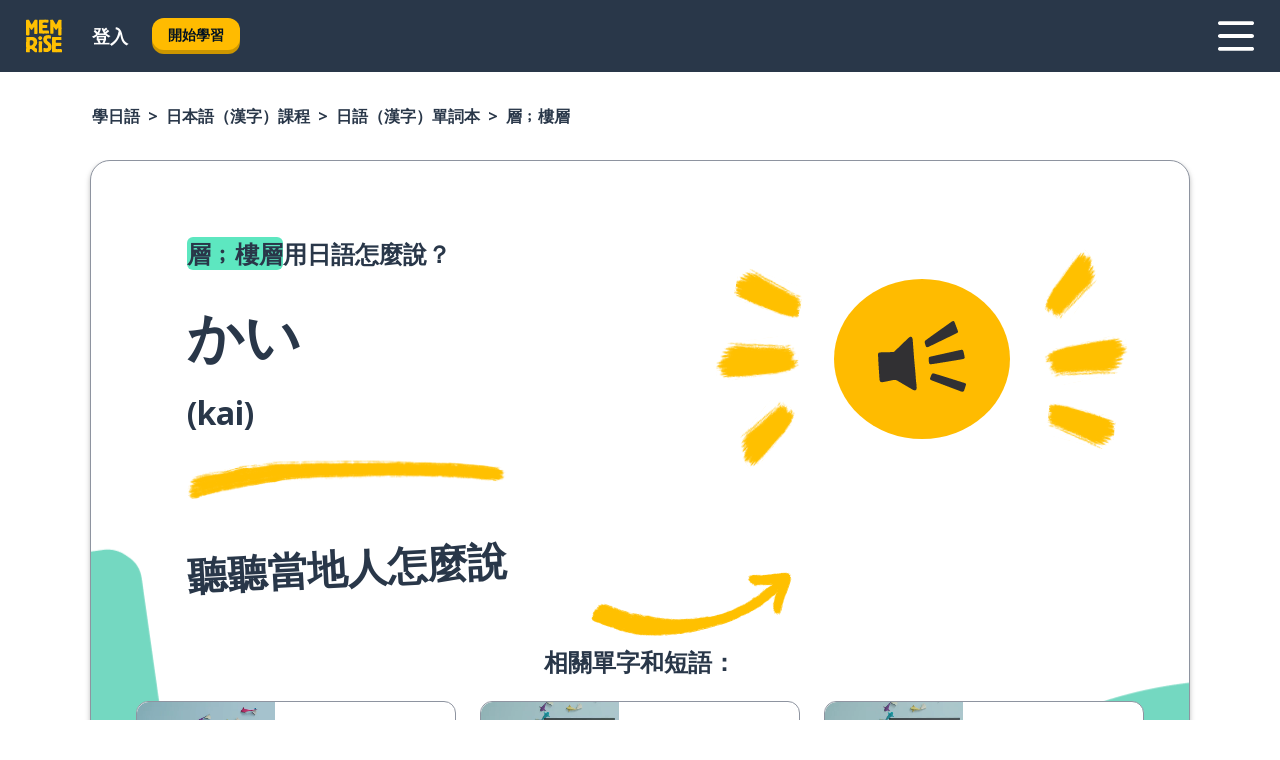

--- FILE ---
content_type: text/html; charset=utf-8
request_url: https://www.memrise.com/zh-hant/xue-ri-yu/ri-yu-ke-cheng/dan-ci-ben/65638736658690/ceng-lou-ceng-yong-ri-yu-zen-mo-shuo
body_size: 122240
content:
<!DOCTYPE html><html lang="zh-hant" data-testid="mainHtml" dir="ltr"><head><meta charSet="utf-8" data-next-head=""/><meta name="viewport" content="width=device-width" data-next-head=""/><link rel="canonical" href="https://www.memrise.com/zh-hant/xue-ri-yu/ri-yu-ke-cheng/dan-ci-ben/65638736658690/ceng-lou-ceng-yong-ri-yu-zen-mo-shuo" data-next-head=""/><title data-next-head="">層﹔樓層用日語（漢字）怎麼說——憶術家</title><meta name="description" content="學習層﹔樓層用日語（漢字）怎麼說，在真實生活中怎麼說，以及您可以如何通過憶術家學習其他真實的日語（漢字）短語。" data-next-head=""/><link rel="shortcut icon" href="/favicons/favicon-new-logo.ico"/><link rel="icon" type="image/png" href="/favicons/favicon-new-logo-32x32.png"/><link rel="apple-touch-icon" sizes="180x180" href="/favicons/apple-touch-new-logo-icon.png"/><link rel="icon" type="image/png" sizes="512x512" href="/favicons/android-chrome-512x512.png"/><link rel="icon" type="image/png" sizes="192x192" href="/favicons/android-chrome-192x192.png"/><link rel="icon" type="image/png" sizes="32x32" href="/favicons/favicon-new-logo-32x32.png"/><link rel="icon" type="image/png" sizes="16x16" href="/favicons/favicon-new-logo-16x16.png"/><link data-next-font="" rel="preconnect" href="/" crossorigin="anonymous"/><link rel="preload" href="/_next/static/css/bb316c81c50a5d4c.css" as="style"/><script>
                (function(w,d,s,l,i){w[l]=w[l]||[];w[l].push({'gtm.start':
                new Date().getTime(),event:'gtm.js'});var f=d.getElementsByTagName(s)[0],
                j=d.createElement(s),dl=l!='dataLayer'?'&l='+l:'';j.async=true;j.src=
                'https://www.googletagmanager.com/gtm.js?id='+i+dl;f.parentNode.insertBefore(j,f);
                })(window,document,'script','dataLayer','GTM-MN6K9Q4');
              </script><style>@import url(https://fonts.googleapis.com/css?family=Open+Sans:400,600,700&display=swap);
                       @import url(https://fonts.googleapis.com/css?family=Noto+Sans+JP:400,900&display=swap);
                       @import url(https://fonts.googleapis.com/css2?family=Satisfy&display=swap);</style><link rel="stylesheet" href="/_next/static/css/bb316c81c50a5d4c.css" data-n-g=""/><noscript data-n-css=""></noscript><script defer="" noModule="" src="/_next/static/chunks/polyfills-42372ed130431b0a.js"></script><script src="/_next/static/chunks/webpack-bd08e05df78f9708.js" defer=""></script><script src="/_next/static/chunks/framework-1ae7e0fe5de7da5e.js" defer=""></script><script src="/_next/static/chunks/main-9f68fa95cfde5b13.js" defer=""></script><script src="/_next/static/chunks/pages/_app-09145aa6536c4ce9.js" defer=""></script><script src="/_next/static/chunks/1780-55b19a1678f92139.js" defer=""></script><script src="/_next/static/chunks/4587-2d1760c0a445f3a3.js" defer=""></script><script src="/_next/static/chunks/2548-00abbcdc90c686bc.js" defer=""></script><script src="/_next/static/chunks/7811-6ce68f9d33c47f5a.js" defer=""></script><script src="/_next/static/chunks/7098-0f6e0dc6b23acfe5.js" defer=""></script><script src="/_next/static/chunks/5886-91262f456e5d71ad.js" defer=""></script><script src="/_next/static/chunks/286-09d5c5389b9ff13f.js" defer=""></script><script src="/_next/static/chunks/671-2f46e20b5f331a64.js" defer=""></script><script src="/_next/static/chunks/9877-15d354d6e5ea531b.js" defer=""></script><script src="/_next/static/chunks/7060-16f064b9a6205d1c.js" defer=""></script><script src="/_next/static/chunks/pages/localized/%5BsourceLanguageLocale%5D/%5BlearnSlug%5D/%5BcourseSlug%5D/phrasebook/%5BlearnableId%5D/%5BlearnableTitle%5D-817afed7d5e0ed6d.js" defer=""></script><script src="/_next/static/lSui3mOpdDYQQZ-HTGQv_/_buildManifest.js" defer=""></script><script src="/_next/static/lSui3mOpdDYQQZ-HTGQv_/_ssgManifest.js" defer=""></script><style data-styled="" data-styled-version="6.3.8">*{box-sizing:border-box;max-width:70ex;}/*!sc*/
body,button,canvas,div,footer,header,html,input,img,label,main,nav,picture,svg,source,table,video{max-width:none;}/*!sc*/
input{font:inherit;}/*!sc*/
button{font-family:inherit;color:#001122;}/*!sc*/
body{font-family:"Open Sans",Sans-Serif,sans-serif;margin:0;}/*!sc*/
body *:focus{outline:none;}/*!sc*/
body *:focus-visible{box-shadow:0 0 0 3px #009FBB;outline:none;}/*!sc*/
body.ReactModal__Body--open{overflow:hidden;}/*!sc*/
@font-face{font-family:'Boing';src:url('/_next/static/fonts/82b0ddc927b20c7fe29c681becdfc688.woff2') format('woff2'),url('/_next/static/fonts/73499f2fb5eb9691e8f8a1d92ec83f9b.woff') format('woff');font-display:swap;}/*!sc*/
@font-face{font-family:'SF Compact Display';src:url(/_next/static/fonts/142461908bfa6ee83c81c4ecef6d9fe0.ttf) format('truetype');font-weight:500;font-style:normal;font-display:swap;}/*!sc*/
data-styled.g1[id="sc-global-iEDSUG1"]{content:"sc-global-iEDSUG1,"}/*!sc*/
.eibXAM{-webkit-font-smoothing:antialiased;-moz-osx-font-smoothing:grayscale;}/*!sc*/
.eibXAM svg{height:1em;line-height:inherit;vertical-align:middle;width:1em;}/*!sc*/
.Yibfq{-webkit-font-smoothing:antialiased;-moz-osx-font-smoothing:grayscale;}/*!sc*/
.Yibfq svg{height:1em;line-height:inherit;vertical-align:middle;width:1em;}/*!sc*/
.Yibfq svg,.Yibfq svg *{fill:currentcolor;}/*!sc*/
data-styled.g2[id="sc-b7oact-0"]{content:"eibXAM,Yibfq,"}/*!sc*/
.iTPbvG{position:fixed;z-index:900;top:0;}/*!sc*/
.iTPbvG .reactModalOverlay{background:rgba(41,55,73,0.8);position:absolute;width:100vw;height:100vh;display:flex;align-items:center;justify-content:center;padding-bottom:5vh;padding:0;}/*!sc*/
.iTPbvG .reactModalContent:focus{box-shadow:none;}/*!sc*/
.iTPbvG .reactModalContent{margin:0 0.5rem;position:relative;background:#FFFFFF;max-width:35rem;width:100%;height:fit-content;max-height:90vh;border-radius:1rem;overflow:auto;scrollbar-width:thin;width:100vw;height:100vh;max-width:100vw;max-height:100vh;margin:0;border-radius:0;}/*!sc*/
.iTPbvG .reactModalContent::-webkit-scrollbar{width:0.25rem;height:0.25rem;}/*!sc*/
.iTPbvG .reactModalContent::-webkit-scrollbar-track-piece{margin:0.75rem;}/*!sc*/
.iTPbvG .reactModalContent::-webkit-scrollbar-thumb{border-radius:9999rem;background:#BCC2CF;}/*!sc*/
data-styled.g6[id="sc-zupeq8-3"]{content:"iTPbvG,"}/*!sc*/
.gXstYC{background:none;border:none;color:inherit;cursor:pointer;font:inherit;margin:0;max-width:none;outline:none;padding:0;text-decoration:none;height:fit-content;display:inline-block;flex-shrink:0;color:#001122;text-align:center;padding-left:1rem;padding-right:1rem;border-radius:0.75rem;font-family:'Open Sans',sans-serif;font-style:normal;font-weight:700;font-size:0.875rem;line-height:1.5;padding-top:4.5px;padding-bottom:4.5px;background:#FFFFFF;border:1px solid #A8AEBA;width:fit-content;}/*!sc*/
.gXstYC:focus-visible,.gXstYC:hover{color:#A8AEBA;}/*!sc*/
.gXstYC:active{color:#46566B;border-color:#46566B;}/*!sc*/
.gXstYC:disabled{background:#E7EAEF;border-color:#E7EAEF;box-shadow:none;color:#8E94A0;cursor:default;}/*!sc*/
.gXstYC:disabled:hover{background:#E7EAEF;box-shadow:none;}/*!sc*/
.eTPdDN{background:none;border:none;color:inherit;cursor:pointer;font:inherit;margin:0;max-width:none;outline:none;padding:0;text-decoration:none;height:fit-content;display:inline-block;flex-shrink:0;color:#001122;text-align:center;padding-left:1rem;padding-right:1rem;border-radius:0.75rem;font-family:'Open Sans',sans-serif;font-style:normal;font-weight:700;font-size:0.875rem;line-height:1.5;padding-top:5.5px;padding-bottom:5.5px;background:#FFBB00;box-shadow:0 0.25rem 0 0 #CC9600;width:fit-content;}/*!sc*/
.eTPdDN:focus-visible,.eTPdDN:hover{background:#FFD666;}/*!sc*/
.eTPdDN:active{background:#CC9600;box-shadow:none;}/*!sc*/
@media (max-width:calc(35rem - 1px)){.eTPdDN{width:100%;min-width:unset;}}/*!sc*/
.eTPdDN:disabled{background:#E7EAEF;border-color:#E7EAEF;box-shadow:none;color:#8E94A0;cursor:default;}/*!sc*/
.eTPdDN:disabled:hover{background:#E7EAEF;box-shadow:none;}/*!sc*/
.cPeIpu{background:none;border:none;color:inherit;cursor:pointer;font:inherit;margin:0;max-width:none;outline:none;padding:0;text-decoration:none;height:fit-content;display:inline-block;flex-shrink:0;color:#001122;text-align:center;padding-left:1.5rem;padding-right:1.5rem;border-radius:1rem;font-family:'Open Sans',sans-serif;font-style:normal;font-weight:700;font-size:1.125rem;line-height:1.5;padding-top:10.5px;padding-bottom:10.5px;background:#FFBB00;box-shadow:0 0.25rem 0 0 #CC9600;width:fit-content;}/*!sc*/
.cPeIpu:focus-visible,.cPeIpu:hover{background:#FFD666;}/*!sc*/
.cPeIpu:active{background:#CC9600;box-shadow:none;}/*!sc*/
@media (max-width:calc(35rem - 1px)){.cPeIpu{width:100%;min-width:unset;}}/*!sc*/
.cPeIpu:disabled{background:#E7EAEF;border-color:#E7EAEF;box-shadow:none;color:#8E94A0;cursor:default;}/*!sc*/
.cPeIpu:disabled:hover{background:#E7EAEF;box-shadow:none;}/*!sc*/
.bmeLeZ{background:none;border:none;color:inherit;cursor:pointer;font:inherit;margin:0;max-width:none;outline:none;padding:0;text-decoration:none;height:fit-content;display:inline-block;flex-shrink:0;color:#001122;text-align:center;padding-left:1.5rem;padding-right:1.5rem;border-radius:1rem;font-family:'Open Sans',sans-serif;font-style:normal;font-weight:700;font-size:1.125rem;line-height:1.5;padding-top:10.5px;padding-bottom:10.5px;background:#FFBB00;box-shadow:0 0.25rem 0 0 #CC9600;width:fit-content;}/*!sc*/
.bmeLeZ:focus-visible,.bmeLeZ:hover{background:#FFD666;}/*!sc*/
.bmeLeZ:active{background:#CC9600;box-shadow:none;}/*!sc*/
.bmeLeZ:disabled{background:#E7EAEF;border-color:#E7EAEF;box-shadow:none;color:#8E94A0;cursor:default;}/*!sc*/
.bmeLeZ:disabled:hover{background:#E7EAEF;box-shadow:none;}/*!sc*/
data-styled.g11[id="sc-bpbwls-0"]{content:"gXstYC,eTPdDN,cPeIpu,bmeLeZ,"}/*!sc*/
.dxUnii{display:block;width:4rem;aspect-ratio:100/91;}/*!sc*/
.dxUnii svg{width:100%;height:100%;}/*!sc*/
data-styled.g12[id="sc-1n7mr0z-0"]{content:"dxUnii,"}/*!sc*/
.kdtBmU{display:flex;margin:calc(100% / 8);background-color:#939094;border-radius:100%;}/*!sc*/
data-styled.g22[id="sc-195syxk-0"]{content:"kdtBmU,"}/*!sc*/
.jbBFti{height:100%;width:100%;}/*!sc*/
data-styled.g23[id="sc-195syxk-1"]{content:"jbBFti,"}/*!sc*/
.eeohFm{position:sticky;top:0;z-index:600;}/*!sc*/
data-styled.g31[id="sc-9u2oxj-0"]{content:"eeohFm,"}/*!sc*/
.yVhvY{display:none;height:2.5rem;background-color:#FFC933;color:#FFFFFF;}/*!sc*/
@media (min-width:90rem){.yVhvY{display:flex;align-items:center;justify-content:flex-end;gap:3rem;padding:0 1.25rem;}}/*!sc*/
data-styled.g32[id="sc-9u2oxj-1"]{content:"yVhvY,"}/*!sc*/
.iEeRSt{display:flex;gap:1rem;justify-content:space-between;align-items:center;height:4.5rem;padding:0 1.25rem;background-color:#293749;color:#FFFFFF;}/*!sc*/
@media (min-width:45rem){.iEeRSt{gap:2rem;}}/*!sc*/
@media (min-width:90rem){.iEeRSt{height:5rem;}}/*!sc*/
data-styled.g33[id="sc-9u2oxj-2"]{content:"iEeRSt,"}/*!sc*/
.lilcpx{flex-grow:1;display:flex;align-items:center;gap:2rem;}/*!sc*/
@media (min-width:90rem){.lilcpx{flex-grow:0;justify-content:flex-end;}}/*!sc*/
data-styled.g34[id="sc-9u2oxj-3"]{content:"lilcpx,"}/*!sc*/
.bCKubf{display:none;gap:2rem;margin:0;padding:0;font-family:'Open Sans',sans-serif;font-style:normal;font-weight:700;font-size:1.25rem;line-height:1.5;}/*!sc*/
@media (min-width:90rem){.bCKubf{display:flex;}}/*!sc*/
data-styled.g35[id="sc-9u2oxj-4"]{content:"bCKubf,"}/*!sc*/
.dLokoq{list-style-type:none;}/*!sc*/
data-styled.g36[id="sc-9u2oxj-5"]{content:"dLokoq,"}/*!sc*/
.jbgKid{display:inline-block;color:inherit;text-decoration:none;transition:transform 0.5s ease;}/*!sc*/
.jbgKid:hover{transform:translateY(-0.125rem);}/*!sc*/
data-styled.g37[id="sc-9u2oxj-6"]{content:"jbgKid,"}/*!sc*/
.fdIjak{transform:translateY(-0.125rem);}/*!sc*/
@media (min-width:90rem){.fdIjak{display:none;}}/*!sc*/
data-styled.g38[id="sc-9u2oxj-7"]{content:"fdIjak,"}/*!sc*/
.bVdISj{display:none;transform:translateY(-0.125rem);}/*!sc*/
@media (min-width:90rem){.bVdISj{display:flex;}}/*!sc*/
data-styled.g39[id="sc-9u2oxj-8"]{content:"bVdISj,"}/*!sc*/
.dOOdsr{height:3rem;margin-left:auto;}/*!sc*/
@media (min-width:90rem){.dOOdsr{display:none;}}/*!sc*/
data-styled.g40[id="sc-9u2oxj-9"]{content:"dOOdsr,"}/*!sc*/
.llMpaE{color:#FFFFFF;background:none;padding:0;border:none;cursor:pointer;height:3rem;width:3rem;}/*!sc*/
data-styled.g41[id="sc-9u2oxj-10"]{content:"llMpaE,"}/*!sc*/
.jzIVbf svg{height:100%;width:100%;padding:0 calc(100% / 8);}/*!sc*/
data-styled.g42[id="sc-9u2oxj-11"]{content:"jzIVbf,"}/*!sc*/
.jNLUlX{display:none;padding:0.5rem 1.5rem;color:#FFFFFF;font-family:'Open Sans',sans-serif;font-style:normal;font-weight:700;font-size:1.125rem;line-height:1.5;}/*!sc*/
@media (min-width:45rem){.jNLUlX{display:block;}}/*!sc*/
@media (min-width:90rem){.jNLUlX{display:none;}}/*!sc*/
data-styled.g43[id="sc-9u2oxj-12"]{content:"jNLUlX,"}/*!sc*/
.oiaAH{right:4rem;top:0.75rem;}/*!sc*/
@media (min-width:90rem){.oiaAH{right:unset;left:8rem;top:3.5rem;}}/*!sc*/
data-styled.g44[id="sc-9u2oxj-13"]{content:"oiaAH,"}/*!sc*/
.bZrOgw .reactModalOverlay{justify-content:flex-end;}/*!sc*/
.bZrOgw .reactModalContent{max-width:35rem;background-color:#FFC933;}/*!sc*/
data-styled.g45[id="sc-19kcgpx-0"]{content:"bZrOgw,"}/*!sc*/
.dMbcZR{border:none;border-radius:1rem;background:#FFFFFF;box-shadow:0 0 0.25rem 0.125rem #D9DEE8;position:absolute;z-index:900;overflow:hidden;left:50%;transform:translateX(-50%);}/*!sc*/
@media (max-width:64rem){.dMbcZR{max-width:238px;}}/*!sc*/
data-styled.g56[id="sc-hboymh-0"]{content:"dMbcZR,"}/*!sc*/
.dvzpbp{overflow:hidden;max-height:75vh;overflow-y:auto;scrollbar-width:thin;}/*!sc*/
.dvzpbp::-webkit-scrollbar{width:0.25rem;height:0.25rem;}/*!sc*/
.dvzpbp::-webkit-scrollbar-track-piece{margin:0.75rem;}/*!sc*/
.dvzpbp::-webkit-scrollbar-thumb{border-radius:9999rem;background:#BCC2CF;}/*!sc*/
data-styled.g57[id="sc-hboymh-1"]{content:"dvzpbp,"}/*!sc*/
.eFGcHk{position:relative;}/*!sc*/
data-styled.g59[id="sc-hboymh-3"]{content:"eFGcHk,"}/*!sc*/
.ixqNxX .sc-hboymh-0{box-shadow:0 3px 3px hsla(0,0%,0%,0.14);background-color:#FFC933;border-radius:1.25rem;padding:2rem 1.5rem;margin-top:calc((5rem - 1.875rem) / 2);}/*!sc*/
data-styled.g60[id="sc-1oa7fe-0"]{content:"ixqNxX,"}/*!sc*/
.inYVMA{background:none;color:inherit;padding:0;border:none;cursor:pointer;transition:transform 0.5s ease;font-family:'Open Sans',sans-serif;font-style:normal;font-weight:700;font-size:1.25rem;line-height:1.5;}/*!sc*/
.inYVMA:hover{transform:translateY(-0.125rem);}/*!sc*/
data-styled.g62[id="sc-1oa7fe-2"]{content:"inYVMA,"}/*!sc*/
.dRKryC{display:flex;gap:1.5rem;}/*!sc*/
data-styled.g64[id="sc-1oa7fe-4"]{content:"dRKryC,"}/*!sc*/
.iVXicS{list-style-type:none;padding:0;}/*!sc*/
.iVXicS:first-of-type:last-of-type li:first-of-type:last-of-type{border-bottom:none;padding:0;min-height:3rem;width:unset;white-space:nowrap;}/*!sc*/
data-styled.g65[id="sc-1oa7fe-5"]{content:"iVXicS,"}/*!sc*/
.hWyDOX{list-style-type:none;min-height:4rem;padding:0.5rem 0;width:14.75rem;max-width:14.75rem;border-bottom:1px solid #46566B;}/*!sc*/
data-styled.g66[id="sc-1oa7fe-6"]{content:"hWyDOX,"}/*!sc*/
.gonibS{display:flex;align-items:center;gap:0.25rem;min-height:3rem;}/*!sc*/
data-styled.g67[id="sc-1oa7fe-7"]{content:"gonibS,"}/*!sc*/
.zQSXL{flex-shrink:0;display:flex;height:2.5rem;width:2.5rem;font-size:2.5rem;}/*!sc*/
data-styled.g68[id="sc-1oa7fe-8"]{content:"zQSXL,"}/*!sc*/
.hLjwcr{display:inline-block;color:#000000;font-family:'Open Sans',sans-serif;font-style:normal;font-weight:500;font-size:1rem;line-height:1.5;text-decoration:none;transition:transform 0.5s ease;}/*!sc*/
.hLjwcr:hover{transform:translateY(-0.125rem);}/*!sc*/
data-styled.g69[id="sc-1oa7fe-9"]{content:"hLjwcr,"}/*!sc*/
.hYoVCJ{display:none;}/*!sc*/
data-styled.g70[id="sc-1oa7fe-10"]{content:"hYoVCJ,"}/*!sc*/
.fNExfa{flex:1;}/*!sc*/
data-styled.g71[id="sc-tbb2mp-0"]{content:"fNExfa,"}/*!sc*/
.lkokji{min-height:100vh;display:flex;flex-direction:column;background-color:#FFFFFF;}/*!sc*/
data-styled.g72[id="sc-tbb2mp-1"]{content:"lkokji,"}/*!sc*/
.fMFejP{display:inline-flex;flex-direction:column;align-items:center;}/*!sc*/
data-styled.g73[id="sc-u2pznz-0"]{content:"fMFejP,"}/*!sc*/
.gvWdZq{margin-bottom:0.5rem;}/*!sc*/
data-styled.g74[id="sc-u2pznz-1"]{content:"gvWdZq,"}/*!sc*/
.KIGWD{display:inline-block;color:unset;text-decoration:none;font-family:'Open Sans',sans-serif;font-style:normal;font-weight:700;font-size:0.875rem;line-height:1.5;}/*!sc*/
.KIGWD:hover{text-decoration:underline;}/*!sc*/
data-styled.g76[id="sc-u2pznz-3"]{content:"KIGWD,"}/*!sc*/
.iSPzAF{display:flex;flex-wrap:wrap;justify-content:center;gap:1rem;}/*!sc*/
@media (min-width:40rem){.iSPzAF{display:grid;grid-auto-columns:minmax(0,1fr);grid-auto-flow:column;}.iSPzAF >*:first-child{margin-left:auto;}.iSPzAF >*:last-child{margin-right:auto;}}/*!sc*/
data-styled.g77[id="sc-u2pznz-4"]{content:"iSPzAF,"}/*!sc*/
.Mzwmu{height:100%;aspect-ratio:109/40;background-image:url();background-position-x:left;background-position-y:top;background-repeat:no-repeat;background-size:contain;text-indent:100%;white-space:nowrap;overflow:hidden;}/*!sc*/
data-styled.g78[id="sc-1dvjq6u-0"]{content:"Mzwmu,"}/*!sc*/
.gApplx{width:fit-content;height:3.5rem;display:block;overflow:hidden;}/*!sc*/
data-styled.g79[id="sc-1dvjq6u-1"]{content:"gApplx,"}/*!sc*/
.komClC{height:100%;aspect-ratio:300/89;background-image:url();background-position-x:left;background-position-y:top;background-repeat:no-repeat;background-size:contain;text-indent:100%;white-space:nowrap;overflow:hidden;}/*!sc*/
data-styled.g80[id="sc-huerz9-0"]{content:"komClC,"}/*!sc*/
.chCyCb{width:fit-content;height:3.5rem;display:block;overflow:hidden;}/*!sc*/
data-styled.g81[id="sc-huerz9-1"]{content:"chCyCb,"}/*!sc*/
.hIwiWL{margin-left:auto;margin-right:auto;padding:1.25rem 1.5rem;}/*!sc*/
@media (max-width: 30rem){.hIwiWL{padding:2.5rem 1.5rem;}}/*!sc*/
data-styled.g82[id="sc-16z8h1d-0"]{content:"hIwiWL,"}/*!sc*/
.jkNOEw{box-sizing:content-box;margin-left:auto;margin-right:auto;max-width:80rem;padding:0 0;display:flex;flex-direction:column;align-items:center;}/*!sc*/
data-styled.g105[id="sc-11woejv-0"]{content:"jkNOEw,"}/*!sc*/
.esYjaZ{outline:none;text-decoration:none;transition:all 0.5s ease;}/*!sc*/
.esYjaZ:hover{color:#FFBB00;}/*!sc*/
data-styled.g211[id="sc-1dmnw0n-0"]{content:"esYjaZ,"}/*!sc*/
.bJePxX{margin:unset;padding:unset;list-style:none;max-width:unset;}/*!sc*/
data-styled.g212[id="sc-1dmnw0n-1"]{content:"bJePxX,"}/*!sc*/
.ejAquI{max-width:unset;}/*!sc*/
data-styled.g213[id="sc-1dmnw0n-2"]{content:"ejAquI,"}/*!sc*/
.bkiahp{padding:4rem 1.5rem;background-color:#293749;color:#FFFFFF;}/*!sc*/
data-styled.g214[id="sc-1dmnw0n-3"]{content:"bkiahp,"}/*!sc*/
.dZhEqk{margin-top:2rem;display:grid;grid-template-columns:repeat(1fr);}/*!sc*/
@media (min-width:768px){.dZhEqk{max-width:870px;margin-top:4rem;margin-left:auto;margin-right:auto;grid-column-gap:0.75rem;grid-template-columns:repeat(4,1fr);}}/*!sc*/
data-styled.g215[id="sc-1dmnw0n-4"]{content:"dZhEqk,"}/*!sc*/
.ktwuIg{min-height:1.75rem;display:flex;align-items:center;color:inherit;font-family:'Open Sans',sans-serif;font-style:normal;font-weight:500;font-size:1rem;line-height:1.5;}/*!sc*/
data-styled.g216[id="sc-1dmnw0n-5"]{content:"ktwuIg,"}/*!sc*/
@media (max-width:calc(768px - 1px)){.kLAreK{padding-top:0.5rem;padding-bottom:0.5rem;border-bottom:1px solid #CCD2DE;}}/*!sc*/
data-styled.g218[id="sc-1dmnw0n-7"]{content:"kLAreK,"}/*!sc*/
.dlHLef{margin-left:auto;margin-right:auto;}/*!sc*/
data-styled.g220[id="sc-1dmnw0n-9"]{content:"dlHLef,"}/*!sc*/
.euyaYm{width:fit-content;margin-top:2rem;margin-left:auto;margin-right:auto;}/*!sc*/
data-styled.g221[id="sc-1dmnw0n-10"]{content:"euyaYm,"}/*!sc*/
.evJgNk{margin-top:3rem;display:flex;flex-direction:row;align-items:center;justify-content:center;gap:1.25rem;}/*!sc*/
data-styled.g222[id="sc-1dmnw0n-11"]{content:"evJgNk,"}/*!sc*/
.beccEH{font-family:'Open Sans',sans-serif;font-style:normal;font-weight:700;font-size:0.875rem;line-height:1.5;color:#939094;}/*!sc*/
data-styled.g223[id="sc-1dmnw0n-12"]{content:"beccEH,"}/*!sc*/
.jgscxc{margin-top:2.5rem;display:flex;flex-direction:row;align-items:center;justify-content:center;gap:1.25rem;}/*!sc*/
data-styled.g224[id="sc-1dmnw0n-13"]{content:"jgscxc,"}/*!sc*/
.emCsNb{width:2rem;height:2rem;display:flex;align-items:center;justify-content:center;border:1px solid #FFFFFF;border-radius:9999rem;color:inherit;font-family:'Open Sans',sans-serif;font-style:normal;font-weight:700;font-size:0.875rem;line-height:1.5;}/*!sc*/
.emCsNb:hover{border-color:#FFBB00;}/*!sc*/
.emCsNb svg{width:0.5rem;}/*!sc*/
.ioFoeN{width:2rem;height:2rem;display:flex;align-items:center;justify-content:center;border:1px solid #FFFFFF;border-radius:9999rem;color:inherit;font-family:'Open Sans',sans-serif;font-style:normal;font-weight:700;font-size:0.875rem;line-height:1.5;}/*!sc*/
.ioFoeN:hover{border-color:#FFBB00;}/*!sc*/
.ioFoeN svg{width:1rem;}/*!sc*/
data-styled.g225[id="sc-1h6n5nk-0"]{content:"emCsNb,ioFoeN,"}/*!sc*/
.hYqfhi{width:3rem;height:3rem;}/*!sc*/
.hYqfhi svg{padding:0 calc(100% / 8);}/*!sc*/
@media (min-width:90rem){.hYqfhi{width:5rem;height:5rem;}}/*!sc*/
data-styled.g226[id="sc-zbwtg0-0"]{content:"hYqfhi,"}/*!sc*/
.bZbmFT{height:100%;width:100%;}/*!sc*/
data-styled.g227[id="sc-1uvkzx3-0"]{content:"bZbmFT,"}/*!sc*/
.chYlnM{display:inline-block;height:fit-content;position:relative;}/*!sc*/
data-styled.g228[id="sc-1uvkzx3-1"]{content:"chYlnM,"}/*!sc*/
.fuBxou svg{height:100%;width:100%;}/*!sc*/
.fuBxou svg *{fill:#FFBB00;}/*!sc*/
data-styled.g229[id="sc-1uvkzx3-2"]{content:"fuBxou,"}/*!sc*/
.gocWaw{height:100%;position:relative;width:100%;}/*!sc*/
data-styled.g230[id="sc-1uvkzx3-3"]{content:"gocWaw,"}/*!sc*/
.cODqxv{left:42%;position:absolute;width:20%;}/*!sc*/
data-styled.g231[id="sc-1uvkzx3-4"]{content:"cODqxv,"}/*!sc*/
.cBGSmk{align-items:center;background:none;border:none;border-radius:50%;cursor:pointer;display:flex;height:100%;justify-content:center;left:0;padding:20%;position:absolute;top:0;transform-origin:center;width:100%;}/*!sc*/
.cBGSmk.cBGSmk:focus{box-shadow:none;}/*!sc*/
.cBGSmk.cBGSmk:focus .sc-1uvkzx3-0{stroke:#009FBB;stroke-width:3px;}/*!sc*/
.cBGSmk .sc-1uvkzx3-2,.cBGSmk .sc-1uvkzx3-0{transition:transform 0.4s cubic-bezier(0.39,-0.64,0.29,2.64);}/*!sc*/
.cBGSmk:hover .sc-1uvkzx3-2,.cBGSmk:hover .sc-1uvkzx3-0{transform:scale(1.07);}/*!sc*/
data-styled.g232[id="sc-1uvkzx3-5"]{content:"cBGSmk,"}/*!sc*/
.dyJYgu{border-radius:1rem;width:100%;}/*!sc*/
data-styled.g233[id="sc-1uvkzx3-6"]{content:"dyJYgu,"}/*!sc*/
@media (min-width:60rem){.juvTKQ{display:none;}}/*!sc*/
@media (max-width:calc(60rem - 1px)){.dNaYJq{display:none;}}/*!sc*/
data-styled.g271[id="sc-1nsk6lj-0"]{content:"juvTKQ,dNaYJq,"}/*!sc*/
.hikPUN{padding-right:0.5rem;display:inline;}/*!sc*/
.hikPUN::after{content:'>';padding-left:0.5rem;}/*!sc*/
.hikPUN:last-child{padding-right:0;pointer-events:none;}/*!sc*/
.hikPUN:last-child::after{content:none;}/*!sc*/
data-styled.g272[id="sc-7w4w67-0"]{content:"hikPUN,"}/*!sc*/
.SoGIJ{color:inherit;text-decoration:none;}/*!sc*/
data-styled.g273[id="sc-7w4w67-1"]{content:"SoGIJ,"}/*!sc*/
.iTzvnW{width:100%;max-width:unset;padding:0;padding-left:1.5rem;padding-right:1.5rem;margin:0;margin-top:1rem;margin-bottom:1rem;color:#293749;font-family:'Open Sans',sans-serif;font-style:normal;font-weight:700;font-size:0.875rem;line-height:1.5;list-style:none;white-space:nowrap;overflow-x:scroll;scrollbar-width:none;}/*!sc*/
.iTzvnW::-webkit-scrollbar{display:none;}/*!sc*/
@media (min-width:40rem){.iTzvnW{padding-left:3rem;padding-right:3rem;margin-top:2rem;margin-bottom:2rem;font-family:'Open Sans',sans-serif;font-style:normal;font-weight:700;font-size:1rem;line-height:1.5;white-space:unset;overflow-x:unset;}}/*!sc*/
@media (min-width:1200px){.iTzvnW{max-width:1152px;margin-left:auto;margin-right:auto;padding-left:1.5rem;padding-right:1.5rem;}}/*!sc*/
data-styled.g274[id="sc-718cxb-0"]{content:"iTzvnW,"}/*!sc*/
.jTbuL{position:relative;margin:0;margin-right:0.75rem;min-height:10rem;min-width:5rem;}/*!sc*/
@media (min-width:40rem){.jTbuL{margin-right:1.5rem;}}/*!sc*/
data-styled.g275[id="sc-1wvoh04-0"]{content:"jTbuL,"}/*!sc*/
.ffgSzK{align-items:center;display:flex;flex:1;flex-direction:row;}/*!sc*/
@media (max-width:calc(80rem - 1px)){.ffgSzK:nth-child(even):not(:last-child){flex-direction:row-reverse;justify-content:space-between;}.ffgSzK:nth-child(even):not(:last-child) .sc-1wvoh04-0{margin-left:0.75rem;margin-right:0;}@media (min-width:40rem){.ffgSzK:nth-child(even):not(:last-child) .sc-1wvoh04-0{margin-left:1.5rem;}}}/*!sc*/
data-styled.g276[id="sc-1wvoh04-1"]{content:"ffgSzK,"}/*!sc*/
.GlAmb{font-weight:700;}/*!sc*/
data-styled.g277[id="sc-1wvoh04-2"]{content:"GlAmb,"}/*!sc*/
.kjLGTU{font-family:'Open Sans',sans-serif;font-style:normal;font-weight:700;font-size:1.25rem;line-height:1.5;}/*!sc*/
@media (min-width:40rem){.kjLGTU{margin-bottom:0.5rem;font-family:'Open Sans',sans-serif;font-style:normal;font-weight:700;font-size:1.5rem;line-height:1.25;}}/*!sc*/
data-styled.g278[id="sc-1wvoh04-3"]{content:"kjLGTU,"}/*!sc*/
.hitQHg{font-family:'Open Sans',sans-serif;font-style:normal;font-weight:500;font-size:1rem;line-height:1.5;}/*!sc*/
@media (min-width:40rem){.hitQHg{padding-right:initial;}}/*!sc*/
data-styled.g279[id="sc-1wvoh04-4"]{content:"hitQHg,"}/*!sc*/
.buvHNa{object-fit:contain;}/*!sc*/
data-styled.g280[id="sc-1wvoh04-5"]{content:"buvHNa,"}/*!sc*/
.cMGOoy{flex-direction:column;align-items:center;}/*!sc*/
data-styled.g281[id="sc-9e0a4e-0"]{content:"cMGOoy,"}/*!sc*/
.fQVemK{margin-bottom:1.25rem;color:#293749;font-family:'Open Sans',sans-serif;font-style:normal;font-weight:700;font-size:1.5rem;line-height:1.25;}/*!sc*/
@media (min-width:45rem){.fQVemK{font-family:'Open Sans',sans-serif;font-style:normal;font-weight:700;font-size:1.5rem;line-height:1.25;}}/*!sc*/
data-styled.g282[id="sc-9e0a4e-1"]{content:"fQVemK,"}/*!sc*/
.dGTerz{position:relative;display:flex;flex-wrap:wrap;}/*!sc*/
data-styled.g283[id="sc-9e0a4e-2"]{content:"dGTerz,"}/*!sc*/
.dfQFiM{text-align:center;width:50%;padding-right:2.5rem;min-height:250px;z-index:100;}/*!sc*/
data-styled.g284[id="sc-9e0a4e-3"]{content:"dfQFiM,"}/*!sc*/
.iYOqca{padding-right:0;padding-left:2.5rem;}/*!sc*/
data-styled.g285[id="sc-9e0a4e-4"]{content:"iYOqca,"}/*!sc*/
.jNyVug{text-align:center;margin:0 auto;}/*!sc*/
data-styled.g286[id="sc-9e0a4e-5"]{content:"jNyVug,"}/*!sc*/
.isxMzX{color:#293749;font-family:'Open Sans',sans-serif;font-style:normal;font-weight:700;font-size:1rem;line-height:1.5;}/*!sc*/
@media (min-width:45rem){.isxMzX{font-family:'Open Sans',sans-serif;font-style:normal;font-weight:700;font-size:1.25rem;line-height:1.5;}}/*!sc*/
data-styled.g287[id="sc-9e0a4e-6"]{content:"isxMzX,"}/*!sc*/
.jiLGtS{font-family:'Open Sans',sans-serif;font-style:normal;font-weight:700;font-size:0.75rem;line-height:1.5;}/*!sc*/
@media (min-width:45rem){.jiLGtS{font-family:'Open Sans',sans-serif;font-style:normal;font-weight:700;font-size:0.875rem;line-height:1.5;}}/*!sc*/
data-styled.g288[id="sc-9e0a4e-7"]{content:"jiLGtS,"}/*!sc*/
.cyYSvi{width:100%;max-width:10rem;margin:0 auto;color:#00A778;}/*!sc*/
data-styled.g289[id="sc-9e0a4e-8"]{content:"cyYSvi,"}/*!sc*/
.ZoBY{width:100%;max-width:10rem;margin:0 auto;color:#E46962;}/*!sc*/
data-styled.g290[id="sc-9e0a4e-9"]{content:"ZoBY,"}/*!sc*/
.IcUwT{color:#009FBB;}/*!sc*/
data-styled.g291[id="sc-9e0a4e-10"]{content:"IcUwT,"}/*!sc*/
.guHFsU{object-fit:contain;}/*!sc*/
data-styled.g292[id="sc-9e0a4e-11"]{content:"guHFsU,"}/*!sc*/
.cLUkXq{display:none;}/*!sc*/
@media (min-width:40rem){.cLUkXq{display:block;width:fit-content;margin-top:3rem;margin-left:auto;margin-right:auto;}}/*!sc*/
data-styled.g314[id="sc-u78ft2-0"]{content:"cLUkXq,"}/*!sc*/
.cORQGp{color:#293749;padding-left:1.5rem;padding-right:1.5rem;padding-bottom:2.5rem;}/*!sc*/
@media (min-width:40rem){.cORQGp{padding-bottom:5rem;}}/*!sc*/
data-styled.g315[id="sc-u78ft2-1"]{content:"cORQGp,"}/*!sc*/
.bDzWzX{width:100%;max-width:30rem;margin-left:auto;margin-right:auto;padding-top:1.5rem;padding-bottom:3rem;padding-left:1.5rem;padding-right:1.5rem;background-color:#FFFFFF;border-radius:0.75rem;box-shadow:0 1px 3px hsla(0, 0%, 0%, 0.14),0 1px 2px hsla(0, 0%, 0%, 0.24);}/*!sc*/
@media (min-width:40rem){.bDzWzX{max-width:unset;padding:unset;border-radius:unset;box-shadow:unset;}}/*!sc*/
data-styled.g316[id="sc-u78ft2-2"]{content:"bDzWzX,"}/*!sc*/
.kixUzA{margin-bottom:3rem;font-family:'Open Sans',sans-serif;font-style:normal;font-weight:700;font-size:1rem;line-height:1.5;}/*!sc*/
@media (min-width:40rem){.kixUzA{max-width:35rem;margin-bottom:3rem;font-family:'Open Sans',sans-serif;font-style:normal;font-weight:700;font-size:1rem;line-height:1.5;}}/*!sc*/
data-styled.g317[id="sc-u78ft2-3"]{content:"kixUzA,"}/*!sc*/
.dGIOSk >*{margin-bottom:3rem;}/*!sc*/
.dGIOSk >*:last-of-type{margin-bottom:unset;}/*!sc*/
@media (min-width:40rem){.dGIOSk{display:flex;flex-direction:column;align-items:center;justify-content:flex-start;flex-wrap:wrap;}.dGIOSk >*{width:25rem;}}/*!sc*/
@media (min-width:80rem){.dGIOSk{flex-direction:row;gap:3rem;}.dGIOSk >*,.dGIOSk >*:last-of-type{margin-bottom:unset;width:unset;}}/*!sc*/
data-styled.g318[id="sc-u78ft2-4"]{content:"dGIOSk,"}/*!sc*/
.czmrqV{margin:0;margin-bottom:0.75rem;font-family:'Open Sans',sans-serif;font-style:normal;font-weight:700;font-size:1.5rem;line-height:1.25;}/*!sc*/
@media (min-width:40rem){.czmrqV{max-width:35rem;margin-bottom:0.75rem;font-family:'Open Sans',sans-serif;font-style:normal;font-weight:700;font-size:2rem;line-height:1.25;}}/*!sc*/
data-styled.g319[id="sc-u78ft2-5"]{content:"czmrqV,"}/*!sc*/
.gLXMSv{display:flex;margin-top:3.5rem;}/*!sc*/
@media (min-width:40rem){.gLXMSv{display:none;}}/*!sc*/
data-styled.g321[id="sc-u78ft2-7"]{content:"gLXMSv,"}/*!sc*/
.gURXso{width:2rem;height:2rem;position:relative;z-index:200;}/*!sc*/
.gURXso path{fill:#313033;}/*!sc*/
data-styled.g774[id="sc-g2ehiq-0"]{content:"gURXso,"}/*!sc*/
.bUWRIv{width:3rem;height:3rem;border:none;background:none;border-radius:50%;cursor:pointer;position:relative;z-index:100;}/*!sc*/
data-styled.g777[id="sc-g2ehiq-3"]{content:"bUWRIv,"}/*!sc*/
.bfzoPl{display:flex;flex-direction:column;align-items:center;margin-top:2.75rem;}/*!sc*/
@media (min-width:60rem){.bfzoPl{margin-top:3.5rem;margin-bottom:3.5rem;}}/*!sc*/
data-styled.g784[id="sc-gijugt-0"]{content:"bfzoPl,"}/*!sc*/
.fdhDze{display:flex;width:20rem;height:140px;margin:0 0.75rem 0.75rem;background:#FFFFFF;border:1px solid #8E94A0;border-radius:0.75rem;overflow:hidden;}/*!sc*/
@media (min-width:60rem){.fdhDze{margin:0 0.75rem;}}/*!sc*/
data-styled.g785[id="sc-1fyyqtn-0"]{content:"fdhDze,"}/*!sc*/
.ghCnHM{display:flex;max-width:fit-content;}/*!sc*/
@media (min-width:40rem){.ghCnHM{overflow:initial;}}/*!sc*/
.ghCnHM .sc-1uvkzx3-3{width:1.75rem;height:1.75rem;}/*!sc*/
.ghCnHM .sc-1uvkzx3-3 path{fill-opacity:1;fill:#FFBB00;}/*!sc*/
.ghCnHM .sc-1uvkzx3-4{width:0.75rem;top:50%;left:50%;transform:translateX(-40%) translateY(-50%);display:inline-flex;}/*!sc*/
.ghCnHM .sc-1uvkzx3-4 span{display:inline-flex;}/*!sc*/
.ghCnHM .sc-1uvkzx3-4 svg path{fill:#293749;}/*!sc*/
.ghCnHM .sc-1uvkzx3-5{z-index:100;}/*!sc*/
.ghCnHM video{width:138px;height:138px;border-top-right-radius:0;border-bottom-right-radius:0;border-top-left-radius:0.75rem;border-bottom-left-radius:0.75rem;}/*!sc*/
data-styled.g786[id="sc-1fyyqtn-1"]{content:"ghCnHM,"}/*!sc*/
.edoMpx{display:flex;flex-direction:column;justify-content:center;margin-left:1.25rem;cursor:pointer;padding-right:1.5rem;max-width:135px;}/*!sc*/
data-styled.g789[id="sc-1fyyqtn-4"]{content:"edoMpx,"}/*!sc*/
.kkWeCC{background:#5DE7C0;border-radius:0.25rem;padding:0 0.25rem;margin-bottom:0.75rem;color:#293749;overflow:hidden;text-overflow:ellipsis;text-align:start;display:-webkit-box;-webkit-line-clamp:3;-webkit-box-orient:vertical;font-family:'Open Sans',sans-serif;font-style:normal;font-weight:700;font-size:1rem;line-height:1.5;}/*!sc*/
@media (min-width:40rem){.kkWeCC{font-family:'Open Sans',sans-serif;font-style:normal;font-weight:700;font-size:1rem;line-height:1.5;}}/*!sc*/
data-styled.g790[id="sc-1fyyqtn-5"]{content:"kkWeCC,"}/*!sc*/
.eVuPFq{color:#293749;overflow:hidden;text-overflow:ellipsis;text-align:start;display:-webkit-box;-webkit-line-clamp:2;-webkit-box-orient:vertical;font-family:'Open Sans',sans-serif;font-style:normal;font-weight:500;font-size:1rem;line-height:1.5;}/*!sc*/
data-styled.g791[id="sc-1fyyqtn-6"]{content:"eVuPFq,"}/*!sc*/
.hyxdPN{color:#293749;margin:3.5rem auto 1.5rem;text-align:center;font-family:'Open Sans',sans-serif;font-style:normal;font-weight:700;font-size:1.5rem;line-height:1.25;}/*!sc*/
@media (min-width:60rem){.hyxdPN{margin-top:4.5rem;font-family:'Open Sans',sans-serif;font-style:normal;font-weight:700;font-size:1.5rem;line-height:1.25;}}/*!sc*/
data-styled.g792[id="sc-14ttee6-0"]{content:"hyxdPN,"}/*!sc*/
.ebGvsB{display:flex;justify-content:center;flex-wrap:wrap;}/*!sc*/
@media (min-width:60rem){.ebGvsB{flex-wrap:nowrap;}}/*!sc*/
data-styled.g793[id="sc-14ttee6-1"]{content:"ebGvsB,"}/*!sc*/
.cXPWUO{display:flex;flex-direction:column;align-items:center;padding:0 2.5rem;margin:3.5rem auto;}/*!sc*/
@media (min-width:60rem){.cXPWUO{display:none;}}/*!sc*/
data-styled.g794[id="sc-i1aifr-0"]{content:"cXPWUO,"}/*!sc*/
.dONgec{display:flex;align-items:center;margin-bottom:1.25rem;}/*!sc*/
data-styled.g795[id="sc-i1aifr-1"]{content:"dONgec,"}/*!sc*/
.gXulpA{cursor:pointer;width:auto;}/*!sc*/
data-styled.g796[id="sc-i1aifr-2"]{content:"gXulpA,"}/*!sc*/
.lhXGfZ{display:inline-block;width:3.5rem;}/*!sc*/
.lhXGfZ svg{height:100%;width:100%;}/*!sc*/
.lhXGfZ svg path{fill:#FFBB00;}/*!sc*/
data-styled.g797[id="sc-i1aifr-3"]{content:"lhXGfZ,"}/*!sc*/
.hfsYcs{margin-left:14px;color:#293749;font-family:'Open Sans',sans-serif;font-style:normal;font-weight:700;font-size:1.5rem;line-height:1.25;}/*!sc*/
data-styled.g798[id="sc-i1aifr-4"]{content:"hfsYcs,"}/*!sc*/
.bVBkLW{position:absolute;top:0;left:0;visibility:hidden;}/*!sc*/
data-styled.g799[id="sc-xpml52-0"]{content:"bVBkLW,"}/*!sc*/
.jxQZBd{font-weight:700;margin:0;position:relative;}/*!sc*/
data-styled.g801[id="sc-xpml52-2"]{content:"jxQZBd,"}/*!sc*/
.bWiUKu{width:100%;background:#FFFFFF;margin:1.25rem 0;margin-top:0;}/*!sc*/
@media (min-width:60rem){.bWiUKu{max-width:1100px;height:100%;border:1px solid #8E94A0;box-shadow:0 3px 6px hsla(0, 0%, 0%, 0.15),0 2px 4px hsla(0, 0%, 0%, 0.12);border-radius:1.25rem;margin-bottom:6rem;overflow:hidden;}}/*!sc*/
data-styled.g802[id="sc-48m05k-0"]{content:"bWiUKu,"}/*!sc*/
.hSWUrH{height:100%;background-repeat:no-repeat;background-position:bottom center;background-size:cover;border-radius:1.25rem;}/*!sc*/
@media (min-width:60rem){.hSWUrH{background-image:url(/_next/static/images/3f29a6a00b3026f792ee0fd81b9880e0.png);padding-bottom:2.5rem;margin-bottom:-2.5rem;}}/*!sc*/
data-styled.g803[id="sc-48m05k-1"]{content:"hSWUrH,"}/*!sc*/
.eEpRqO{padding:0 0 0 1.75rem;}/*!sc*/
@media (min-width:60rem){.eEpRqO{display:flex;justify-content:space-between;padding:3rem 135px 0 6rem;}}/*!sc*/
data-styled.g804[id="sc-48m05k-2"]{content:"eEpRqO,"}/*!sc*/
.gJEhhV{color:#293749;}/*!sc*/
@media (min-width:60rem){.gJEhhV{width:458px;}}/*!sc*/
data-styled.g805[id="sc-48m05k-3"]{content:"gJEhhV,"}/*!sc*/
.iIsLjR{margin:0 0 1.75rem;font-family:'Open Sans',sans-serif;font-style:normal;font-weight:700;font-size:1.25rem;line-height:1.5;}/*!sc*/
.iIsLjR span{background:#5DE7C0;border-radius:6px;}/*!sc*/
@media (min-width:60rem){.iIsLjR{font-family:'Open Sans',sans-serif;font-style:normal;font-weight:700;font-size:1.5rem;line-height:1.25;}}/*!sc*/
data-styled.g806[id="sc-48m05k-4"]{content:"iIsLjR,"}/*!sc*/
.hdqjkW{font-family:'Open Sans',sans-serif;font-style:normal;font-weight:700;font-size:1.5rem;line-height:1.25;margin:1rem 0 0;}/*!sc*/
@media (min-width:40rem){.hdqjkW{font-family:'Open Sans',sans-serif;font-style:normal;font-weight:700;font-size:2rem;line-height:1.25;}}/*!sc*/
data-styled.g807[id="sc-48m05k-5"]{content:"hdqjkW,"}/*!sc*/
.jAtMuz{position:relative;height:3.5rem;width:16rem;margin-top:1.25rem;}/*!sc*/
@media (min-width:60rem){.jAtMuz{width:20rem;}}/*!sc*/
.jAtMuz:after{content:' ';display:block;position:absolute;bottom:0;background:url(/_next/static/images/1f3779d7a06974c8644b312ad0d077e6.png) center bottom no-repeat;background-size:contain;height:100%;width:100%;}/*!sc*/
data-styled.g810[id="sc-48m05k-8"]{content:"jAtMuz,"}/*!sc*/
.fSMius{display:flex;}/*!sc*/
data-styled.g811[id="sc-48m05k-9"]{content:"fSMius,"}/*!sc*/
.lhcIrx{display:flex;align-items:center;position:relative;margin-right:1.5rem;}/*!sc*/
@media (min-width:60rem){.lhcIrx{margin-right:2.75rem;}}/*!sc*/
.lhcIrx button{width:6rem;height:6rem;background:#FFBB00;}/*!sc*/
@media (min-width:60rem){.lhcIrx button{width:11rem;height:10rem;}}/*!sc*/
.lhcIrx button svg{width:3.5rem;height:2.5rem;}/*!sc*/
@media (min-width:60rem){.lhcIrx button svg{width:6rem;height:4.5rem;}}/*!sc*/
data-styled.g812[id="sc-48m05k-10"]{content:"lhcIrx,"}/*!sc*/
.hLQyFE svg{height:100%;width:100%;}/*!sc*/
data-styled.g813[id="sc-48m05k-11"]{content:"hLQyFE,"}/*!sc*/
.gZIOur{display:none;}/*!sc*/
@media (min-width:60rem){.gZIOur{display:block;position:absolute;transform:rotate(-50deg);width:11rem;right:95%;}}/*!sc*/
data-styled.g814[id="sc-48m05k-12"]{content:"gZIOur,"}/*!sc*/
.cezyOf{display:none;}/*!sc*/
@media (min-width:60rem){.cezyOf{display:block;position:absolute;width:11rem;left:95%;transform:rotate(125deg);}}/*!sc*/
data-styled.g815[id="sc-48m05k-13"]{content:"cezyOf,"}/*!sc*/
.iuKjDr{display:none;}/*!sc*/
@media (min-width:60rem){.iuKjDr{display:block;position:relative;margin-bottom:3rem;padding-left:6rem;}}/*!sc*/
data-styled.g818[id="sc-48m05k-16"]{content:"iuKjDr,"}/*!sc*/
.bkOmAK{color:#293749;margin-top:1rem;transform:rotate(calc(-3deg * 1));font-family:'Open Sans',sans-serif;font-style:normal;font-weight:700;font-size:2.5rem;line-height:1.25;}/*!sc*/
data-styled.g819[id="sc-48m05k-17"]{content:"bkOmAK,"}/*!sc*/
.eUiSfn{position:absolute;left:45%;top:-45%;transform:scaleX(1);}/*!sc*/
data-styled.g820[id="sc-48m05k-18"]{content:"eUiSfn,"}/*!sc*/
.cuGOaG{display:block;position:relative;margin-bottom:3rem;}/*!sc*/
@media (min-width:60rem){.cuGOaG{display:none;}}/*!sc*/
data-styled.g821[id="sc-48m05k-19"]{content:"cuGOaG,"}/*!sc*/
.dyZcKo{color:#293749;width:10rem;margin-top:1rem;transform:rotate(calc(-3deg * 1));font-family:'Open Sans',sans-serif;font-style:normal;font-weight:700;font-size:1rem;line-height:1.5;}/*!sc*/
data-styled.g822[id="sc-48m05k-20"]{content:"dyZcKo,"}/*!sc*/
.dRitfp{position:absolute;left:-5%;top:95%;transform:rotate(calc(80deg * 1)) scaleX(1);}/*!sc*/
data-styled.g823[id="sc-48m05k-21"]{content:"dRitfp,"}/*!sc*/
.cZpFcp{opacity:0;transition:opacity 0.7s ease;position:fixed;z-index:-1;bottom:0;width:100%;height:7rem;padding:0 0.625rem;background:#5DE7C0;box-shadow:0 -0.25rem 0.25rem rgba(0,0,0,0.25);}/*!sc*/
data-styled.g828[id="sc-13uynli-0"]{content:"cZpFcp,"}/*!sc*/
.dBawKp{display:flex;height:100%;margin:0 auto;justify-content:space-around;align-items:center;max-width:80rem;gap:0.25rem;}/*!sc*/
data-styled.g829[id="sc-13uynli-1"]{content:"dBawKp,"}/*!sc*/
.beSUdC{width:146px;min-width:146px;height:184px;min-height:184px;position:relative;margin-top:-5rem;}/*!sc*/
data-styled.g830[id="sc-13uynli-2"]{content:"beSUdC,"}/*!sc*/
.cPmfwo{cursor:pointer;width:auto;}/*!sc*/
data-styled.g831[id="sc-13uynli-3"]{content:"cPmfwo,"}/*!sc*/
.hbqmcM{display:inline-block;width:5rem;}/*!sc*/
.hbqmcM svg{height:100%;width:100%;}/*!sc*/
.hbqmcM svg path{fill:#293749;}/*!sc*/
data-styled.g832[id="sc-13uynli-4"]{content:"hbqmcM,"}/*!sc*/
.dHqjlD{text-align:center;color:#293749;font-family:'Open Sans',sans-serif;font-style:normal;font-weight:700;font-size:1.5rem;line-height:1.25;}/*!sc*/
data-styled.g833[id="sc-13uynli-5"]{content:"dHqjlD,"}/*!sc*/
.dsjxHM{padding-left:1.75rem;padding-right:1.75rem;}/*!sc*/
@media (min-width:60rem){.dsjxHM{padding-left:3rem;padding-right:3rem;}}/*!sc*/
@media (min-width:1200px){.dsjxHM{padding-left:1.75rem;padding-right:1.75rem;}}/*!sc*/
data-styled.g834[id="sc-ri6un8-0"]{content:"dsjxHM,"}/*!sc*/
.WSfBe{overflow:hidden;}/*!sc*/
data-styled.g835[id="sc-ri6un8-1"]{content:"WSfBe,"}/*!sc*/
@media (min-width:40rem){.chELjq{max-width:1100px;}}/*!sc*/
data-styled.g836[id="sc-ri6un8-2"]{content:"chELjq,"}/*!sc*/
.hmUtLc{margin-bottom:4rem;}/*!sc*/
data-styled.g837[id="sc-ri6un8-3"]{content:"hmUtLc,"}/*!sc*/
.jUQHVn{position:relative;height:535px;width:100%;background-image:url(/_next/static/images/6c0ffca95c1c409df36beb427dcf0c85.png);background-repeat:no-repeat;background-position:bottom center;background-size:cover;display:flex;flex-direction:column;align-items:center;justify-content:flex-start;}/*!sc*/
@media (min-width:60rem){.jUQHVn{display:none;}}/*!sc*/
data-styled.g838[id="sc-btpm8x-0"]{content:"jUQHVn,"}/*!sc*/
.ijHyij{display:flex;flex-direction:column;margin-top:4rem;position:relative;}/*!sc*/
.ijHyij:after{background:url(/_next/static/images/1f3779d7a06974c8644b312ad0d077e6.png) center bottom no-repeat;background-size:contain;content:' ';position:absolute;bottom:-2rem;display:block;height:3rem;width:100%;}/*!sc*/
data-styled.g839[id="sc-btpm8x-1"]{content:"ijHyij,"}/*!sc*/
.cGdHnu{position:relative;margin-top:-105px;}/*!sc*/
@media (min-width:60rem){.cGdHnu{margin-top:0;}}/*!sc*/
data-styled.g840[id="sc-btpm8x-2"]{content:"cGdHnu,"}/*!sc*/
.uwKUh{width:20rem;margin:0 auto 2.5rem;color:#293749;text-align:center;font-family:'Open Sans',sans-serif;font-style:normal;font-weight:700;font-size:2.5rem;line-height:1.25;}/*!sc*/
@media (min-width:60rem){.uwKUh{width:100%;font-family:'Boing','Noto','Noto Sans JP','Open Sans',sans-serif;font-style:normal;font-weight:700;font-size:3rem;line-height:1.25;}}/*!sc*/
data-styled.g841[id="sc-btpm8x-3"]{content:"uwKUh,"}/*!sc*/
.eLaggp{display:inline-block;position:relative;}/*!sc*/
.eLaggp:after{display:block;position:absolute;content:'';background:url(/_next/static/images/be80b28ce60d3a988d0fe3d66866e2a7.png) no-repeat top center;background-size:contain;top:-1.5rem;left:-2.5rem;height:calc(5rem + 0.5rem);width:6rem;}/*!sc*/
@media (min-width:60rem){.eLaggp:after{display:none;}}/*!sc*/
data-styled.g842[id="sc-btpm8x-4"]{content:"eLaggp,"}/*!sc*/
.hlOizW{display:flex;justify-content:center;margin-bottom:3rem;align-items:center;flex-direction:column;}/*!sc*/
@media (min-width:60rem){.hlOizW{margin-bottom:1rem;flex-direction:row;justify-content:normal;}}/*!sc*/
data-styled.g843[id="sc-btpm8x-5"]{content:"hlOizW,"}/*!sc*/
.kNztdz{display:flex;align-items:center;}/*!sc*/
data-styled.g844[id="sc-btpm8x-6"]{content:"kNztdz,"}/*!sc*/
.lbHZCM{display:flex;align-items:center;}/*!sc*/
.lbHZCM img{order:2;}/*!sc*/
@media (min-width:60rem){.lbHZCM img{order:1;}}/*!sc*/
data-styled.g845[id="sc-btpm8x-7"]{content:"lbHZCM,"}/*!sc*/
.hRHceY{margin-top:1.5rem;}/*!sc*/
data-styled.g846[id="sc-btpm8x-8"]{content:"hRHceY,"}/*!sc*/
.eNuTVB{margin-left:1rem;}/*!sc*/
@media (min-width:60rem){.eNuTVB{margin-right:3rem;}}/*!sc*/
data-styled.g847[id="sc-btpm8x-9"]{content:"eNuTVB,"}/*!sc*/
.iilkWB{color:#000000;font-family:'Open Sans',sans-serif;font-style:normal;font-weight:700;font-size:1.25rem;line-height:1.5;}/*!sc*/
.iilkWB span{background:#5DE7C0;border-radius:6px;}/*!sc*/
@media (min-width:40rem){.iilkWB{font-family:'Open Sans',sans-serif;font-style:normal;font-weight:700;font-size:1.25rem;line-height:1.5;}}/*!sc*/
data-styled.g848[id="sc-btpm8x-10"]{content:"iilkWB,"}/*!sc*/
.fMEKRP{width:140px;margin-bottom:1rem;}/*!sc*/
@media (min-width:60rem){.fMEKRP{width:12rem;}}/*!sc*/
data-styled.g849[id="sc-btpm8x-11"]{content:"fMEKRP,"}/*!sc*/
.iskzeL{width:10rem;order:1;}/*!sc*/
@media (min-width:60rem){.iskzeL{margin-right:2.25rem;width:11rem;order:2;}}/*!sc*/
data-styled.g850[id="sc-btpm8x-12"]{content:"iskzeL,"}/*!sc*/
.eRJFqL{width:20rem;margin-top:-1.5rem;margin-bottom:1rem;text-align:center;}/*!sc*/
@media (min-width:60rem){.eRJFqL{width:16rem;}}/*!sc*/
data-styled.g851[id="sc-btpm8x-13"]{content:"eRJFqL,"}/*!sc*/
.idzvcg{display:flex;flex-direction:column;align-items:center;justify-content:center;}/*!sc*/
data-styled.g852[id="sc-btpm8x-14"]{content:"idzvcg,"}/*!sc*/
.kVAXVj{margin-bottom:5rem;}/*!sc*/
data-styled.g853[id="sc-btpm8x-15"]{content:"kVAXVj,"}/*!sc*/
.jhKSBg{height:3rem;width:100%;}/*!sc*/
.jhKSBg:before{display:block;content:'';background:url(/_next/static/images/6de20b00121a5745b0a404517c8f788f.png) left center no-repeat;background-size:auto;position:relative;height:100%;width:100%;}/*!sc*/
.rSOpB{height:3rem;width:100%;}/*!sc*/
.rSOpB:before{display:block;content:'';background:url(/_next/static/images/e521fef794f4fd80c559be653f7e5ed7.png) center center no-repeat;background-size:auto;position:relative;height:100%;width:100%;}/*!sc*/
data-styled.g854[id="sc-btpm8x-16"]{content:"jhKSBg,rSOpB,"}/*!sc*/
.jFVeBI{max-width:100%;height:auto;}/*!sc*/
data-styled.g855[id="sc-btpm8x-17"]{content:"jFVeBI,"}/*!sc*/
@media (min-width:50rem){.klAith .sc-1dmnw0n-3{padding-bottom:11rem;}}/*!sc*/
data-styled.g856[id="sc-cod392-0"]{content:"klAith,"}/*!sc*/
</style></head><body><script>window.__RUNTIME_CONFIG__={"GIT_COMMIT":"2e3505a112741a2e41656d1e8f6cfa852e0b5e5b","MEMRISE_API_HOST":"api.memrise.com","MEMRISE_ENV":"production","NODE_ENV":"production","SENTRY_DSN":"https://153746dcc2834aca34b3a2e089f154c4@o910318.ingest.sentry.io/4506377431810048","SENTRY_ENVIRONMENT":"production"};</script><noscript><iframe title="gtm-iframe" src="https://www.googletagmanager.com/ns.html?id=GTM-MN6K9Q4" height="0" width="0" style="display:none;visibility:hidden"></iframe></noscript><noscript><style>
                .no-js {
                  width: 100vw;
                  height: 100vh;
                  display: flex;
                  align-items: center;
                  justify-content: center;
                  position: fixed;
                  top: 0;
                  left: 0;
                  z-index: 9999;
                  background: rgba(0,0,0,.5);
                  padding: 20px;
                }
                .no-js-error-modal {
                  background: #293749;
                  border-radius: 8px;
                  padding: 20px;
                  flex: 1;
                  max-width: 600px;
                }

                .no-js-error-modal h1 {
                  color: #FFBB00;
                  font-size: 2rem;
                }

                .no-js-error-modal p {
                  color: white;
                }
              </style><div class="no-js"><div class="no-js-error-modal"><h1>Error — JavaScript not Loaded</h1><p>You need to enable JavaScript to use the Memrise web product. We also have iOS and Android apps that we highly recommend.</p></div></div></noscript><div id="modalPortalRoot"></div><link rel="preload" as="image" href="https://static.memrise.com/uploads/language_photos/photo_8_8947a46e-6e3d-4337-b92e-f0a59ab6a336.png"/><link rel="preload" as="image" href="https://static.memrise.com/uploads/language_photos/photo_5_cc516b71-aa7c-4af2-9e45-f8922ef7804f.png"/><link rel="preload" as="image" href="https://static.memrise.com/uploads/language_photos/photo_4_a2f0b141-69b1-40dc-8ec1-47f225d4646f.png"/><link rel="preload" as="image" href="https://static.memrise.com/uploads/language_photos/photo_14_2fbb42d6-a114-4bb6-8f08-cc225d1175a9.png"/><link rel="preload" as="image" href="https://static.memrise.com/uploads/language_photos/photo_23_0c43e5e1-3b73-4073-86d1-2be9b23e4dac.png"/><link rel="preload" as="image" href="https://static.memrise.com/uploads/language_photos/photo_2_00d0d263-3558-44c6-a148-0279df0b5f0e.png"/><link rel="preload" as="image" href="/_next/static/images/8dc422b6d6626b07a29f8dae92748cc7.png"/><link rel="preload" as="image" href="https://static.memrise.com/uploads/language_photos/photo_24_8b254789-1979-4f68-b6f5-8e99cf40e2ed.png"/><link rel="preload" as="image" href="https://static.memrise.com/uploads/language_photos/photo_19_6e03cac9-eb8b-4b5f-9bcc-be4d72841561.png"/><link rel="preload" as="image" href="https://static.memrise.com/uploads/language_photos/photo_1_c5cbf9b3-b3b5-47ec-9cdd-c4b2212c6af8.png"/><link rel="preload" as="image" href="/_next/static/images/851373ef7aefd582fe14ceb8fcc5fa94.png"/><div id="__next"><div data-testid="learnablePage"><div class="sc-cod392-0 klAith"><div class="sc-tbb2mp-1 lkokji"><header data-testid="header" class="sc-9u2oxj-0 eeohFm"><div class="sc-9u2oxj-1 yVhvY"><a href="https://app.memrise.com/signin/zh-tw" class="sc-bpbwls-0 gXstYC">登入</a></div><div class="sc-9u2oxj-2 iEeRSt"><a aria-label="Memrise" class="sc-1n7mr0z-0 dxUnii sc-zbwtg0-0 hYqfhi" data-testid="logoLink" href="https://www.memrise.com"><span data-testid="memrise" class="sc-b7oact-0 eibXAM"><svg viewBox="0 0 100 91" xmlns="http://www.w3.org/2000/svg"><g fill="#FFC001" fill-rule="evenodd"><path d="M98.822 19.265c0-.37.01-.658.022-.964.011-.294.023-.599.023-.966 0-.405-.012-.738-.024-1.06-.01-.295-.031-1.058-.031-1.058-.034-.237-.034-.443-.034-.727 0-.356-.013-.652-.024-.938-.01-.255-.021-.891-.021-.891 0-.345.04-.649.08-.97.049-.367.098-.747.098-1.215 0-.349-.012-.642-.023-.927-.011-.277-.021-.54-.021-.851 0-.573.01-1.058.021-1.527.012-.48.023-.976.023-1.572V3.875l.016-.142A8.42 8.42 0 0 0 99 2.703c0-.956-.632-1.95-1.503-2.363l-.105-.043C96.984.164 96.317.185 96.25.17a7.684 7.684 0 0 0-.184-.045l-.195-.022c-.298 0-.55.03-.773.056-.29.035-.513.061-.824.024-.117-.014-.249-.03-.407-.03-.3 0-.464 0-.706-.039 0 0-.321-.02-.428-.032-.136-.014-.29-.03-.47-.03-.757 0-1.496.51-1.837.877-.28.267-.4.537-.529.821-.037.083-.08.177-.133.287-.1.204-.19.365-.286.535-.105.187-.214.38-.34.64-.165.344-.283.651-.397.949-.086.223-.174.453-.284.703 0 0-.394.882-.636 1.35 0 0-.488.996-.633 1.335l-.15.35c-.123.254-.263.465-.423.709-.128.193-.273.412-.418.67-.188.29-.303.538-.405.759-.056.12-.112.242-.185.377-.18.297-.347.56-.509.814a22.77 22.77 0 0 0-1.014 1.718c-.116.224-.435.837-.675 1.1-.354-.32-.962-1.27-1.394-1.944 0 0-.374-.544-.54-.797-.164-.25-.334-.507-.536-.79a21.178 21.178 0 0 0-.448-.69c-.135-.2-.632-1.013-.735-1.184-.094-.154-.5-.821-.586-.945-.116-.167-.401-.63-.401-.63-.134-.178-.202-.343-.305-.594l-.12-.286-.038-.085-.053-.076c-.16-.228-.404-.647-.404-.647-.081-.138-.594-1.026-.643-1.093a2.64 2.64 0 0 1-.237-.362c-.166-.299-.31-.568-.447-.825-.304-.569-.591-1.106-1.004-1.758a3.38 3.38 0 0 0-.801-.904L74.68.41C74.284.138 73.756 0 73.113 0c-.198 0-.362.015-.506.03a3.476 3.476 0 0 1-.34.02l-.125.01c-.294.042-.467.042-.811.042h-1.87c-.956 0-1.743.868-1.828.966-.41.468-.633.891-.633 1.788 0 .417 0 .748.047 1.239.093 1.796.135 3.077.176 4.654 0 .573 0 .952.047 1.549.025.311.018.545.008.84a12.098 12.098 0 0 0 .012 1.205c.011.212.022.412.022.623 0 .176-.01.331-.02.49-.011.194-.025.414-.025.678v1.285l-.026.344c-.034.427-.063.796-.063 1.267 0 .187.006.354.011.516.01.278.017.497-.007.772l-.004.083c0 .288-.02.54-.04.806-.024.307-.049.624-.049 1.023 0 .367.024.682.047.987.022.282.042.548.042.842 0 .365-.01.665-.021.983-.012.32-.023.652-.023 1.05 0 .522.023 1.046.045 1.552.021.499.043 1.014.044 1.526-.014.33-.032.664-.05 1.001-.042.754-.084 1.534-.084 2.321v5.628c0 .226-.004.393-.007.523-.017.643.022.783.3 1.462l.059.142.036.042c.06.123.156.318.3.495.36.478.988.744 1.782.751.432.03.853-.028 1.226-.08a5.54 5.54 0 0 1 .724-.072c.45 0 .778.03 1.193.066l.332.028.093.019c.22.044.447.09.788.09l.142-.011c.068-.011.408-.071.712-.2.69-.246 1.472-.969 1.472-2.238 0-.19-.013-.36-.025-.508-.01-.115-.02-.23-.02-.356V35.16c.032-.449.02-1.262.009-1.981-.005-.28-.008-.53-.008-.705l-.002-.055c-.043-.735-.043-1.277-.043-2.028a8.31 8.31 0 0 0-.024-.598c-.011-.16-.02-.298-.02-.469 0-.355.045-.663.098-1.019.058-.391.124-.835.124-1.369 0-.278-.012-.51-.023-.735-.011-.21-.021-.407-.021-.636V22.11c0-.166 0-.666.136-1.193.027-.074.053-.143.078-.205a.082.082 0 0 1 .047-.047c.047-.018.1-.035.147-.047a.082.082 0 0 1 .072.017c.243.198.618.796.788 1.068l.186.294c.067.115.123.213.17.298.142.252.255.452.432.66.196.258.353.426.505.588.06.063.121.129.189.204l.056.09c.073.119.156.253.299.417.156.178.261.329.395.52l.077.112.062.079c.178.203.281.361.432.619l.014.024c.127.202.238.356.344.505a5.632 5.632 0 0 1 .52.838c.237.456.444.787 1.094 1.169.185.14.547.402 1.116.402.196 0 .88-.028 1.454-.392l.191-.161.122-.165c.023-.028.052-.062.081-.104.16-.157.25-.313.318-.434l.011-.02a13.41 13.41 0 0 0 .763-1.174c.065-.114.12-.213.197-.322a3.96 3.96 0 0 1 .294-.326c.088-.09.174-.18.247-.277.355-.363.821-.948 1.038-1.305.105-.151.204-.3.3-.446.349-.525.606-.928 1.036-1.188l.04-.026c.037.008.06.472.099.625.018.074.015.146.015.175 0 .043.013.084.004.152-.013.106-.03.237-.03.398 0 .264.014.484.025.677.01.16.02.315.02.492 0 .335-.032.6-.068.905-.023.19-.046.382-.062.595l-.003.075c0 .346.024.625.048.895.02.24.04.467.04.73 0 .326-.02.593-.042.876-.023.291-.046.592-.046.953l.004 1.194c.01 1.914.03 6.395-.003 6.964l-.001.056c0 .37-.02.7-.042 1.049-.023.378-.048.769-.048 1.237 0 .353.042.646.08.906.028.207.054.386.054.567 0 1.105.736 2.297 1.926 2.297.159 0 .29-.016.407-.03.097-.011.174-.02.261-.02l.077-.004c.328-.029.611-.02.94-.009.186.006.378.012.586.012.334 0 .626.012.936.024.328.013.667.027 1.069.027.746 0 1.826-.11 2.57-1.054l.047-.064c.217-.33.467-.803.467-1.534v-.458c0-.16.01-.332.02-.504.012-.2.024-.408.024-.614 0-.545-.06-1.003-.12-1.445-.053-.4-.103-.776-.103-1.196 0-.97.176-7.694.221-8.71.033-.385.022-.687.011-.979-.004-.13-.01-.262-.01-.404 0-.536.022-.982.044-1.454.023-.473.046-.962.046-1.543 0-.918-.046-1.694-.09-2.445a37.07 37.07 0 0 1-.088-2.33M32 2.856c0-.897-.222-1.32-.632-1.787-.087-.099-.874-.967-1.829-.967h-1.87c-.344 0-.517 0-.81-.042l-.125-.01c-.115 0-.22-.01-.34-.02a5.096 5.096 0 0 0-.507-.03c-.643 0-1.171.138-1.568.41l-.037.025a3.37 3.37 0 0 0-.799.9 25.552 25.552 0 0 0-1.006 1.763c-.137.256-.281.525-.457.843a2.585 2.585 0 0 1-.227.343c-.049.066-.1.137-.156.216l-.04.064c-.098.166-.171.305-.245.444-.06.115-.12.23-.202.369l-.02.037a5.39 5.39 0 0 1-.384.61l-.053.076-.037.085c-.044.1-.083.195-.12.286-.104.25-.172.416-.306.595l-.072.111c-.113.207-.213.351-.329.518-.085.123-.172.25-.267.4l-.028.048c-.104.19-.197.343-.29.497-.104.17-.207.341-.322.549-.144.234-.279.435-.413.636a21.32 21.32 0 0 0-.448.688c-.203.284-.373.542-.537.792-.166.253-.324.492-.513.756l-.041.062c-.42.654-1.026 1.602-1.38 1.921-.24-.262-.559-.875-.676-1.1a9.04 9.04 0 0 0-.177-.33c-.29-.529-.555-.945-.836-1.387-.162-.254-.33-.517-.509-.814-.073-.135-.13-.258-.185-.377-.102-.22-.217-.47-.405-.76-.145-.258-.29-.476-.418-.67a5.92 5.92 0 0 1-.423-.709 33.43 33.43 0 0 1-.15-.35c-.145-.338-.281-.658-.491-1.057l-.142-.276c-.241-.469-.416-.808-.625-1.325l-.01-.026c-.11-.25-.199-.48-.284-.703a12.51 12.51 0 0 0-.4-.957 11.121 11.121 0 0 0-.338-.631 9.511 9.511 0 0 1-.286-.536c-.054-.11-.096-.205-.133-.287-.128-.285-.25-.554-.529-.821C8.233.56 7.493.05 6.736.05c-.18 0-.334.016-.47.03-.107.011-.2.02-.287.02l-.141.012c-.242.04-.406.04-.705.04-.16 0-.291.015-.408.03-.31.036-.535.01-.824-.025-.223-.026-.475-.056-.773-.056H3.03l-.096.022c-.068.015-.129.03-.185.045C2.683.185 2.513.2 2.513.2c-.174-.012-.496-.036-.904.097L1.502.34C.632.753 0 1.748 0 2.703c0 .393.036.703.073 1.03L.09 5.6c0 .596.012 1.092.023 1.572.01.469.021.954.021 1.527 0 .311-.01.574-.021.851-.011.285-.023.578-.023.927 0 .468.05.848.097 1.215.042.321.081.625.081.97v.101c0 .285-.01.535-.02.79-.012.286-.024.581-.024.938 0 .284-.045.863-.045.863 0 .337-.01.627-.021.922-.012.322-.024.655-.024 1.06 0 .367.012.672.023.966.011.306.022.594.022.964 0 .86-.042 1.575-.087 2.331-.045.75-.091 1.527-.091 2.445 0 .58.023 1.07.046 1.543.022.472.043.918.043 1.454 0 .142-.005.274-.01.404-.01.292-.02.594.012.98.046 1.026.22 6.524.22 7.44 0 .447-.054 1.178-.108 1.884-.058.775-.114 1.508-.114 2.026 0 .206.012.414.024.615.01.171.02.343.02.503v.458c0 .731.25 1.204.467 1.534l.046.064C1.392 43.89 2.471 44 3.217 44c.402 0 .741-.014 1.069-.027.31-.012.602-.024.936-.024.208 0 .4-.006.586-.012.329-.01.612-.02.94.01l.077.002c.087 0 .164.01.26.021.117.014.25.03.408.03 1.19 0 1.926-1.192 1.926-2.297 0-.18.026-.36.055-.567a6.12 6.12 0 0 0 .079-.906c0-.454-.024-1.168-.046-1.859a64.818 64.818 0 0 1-.043-1.696s-.015-4.12-.006-5.804l.006-1.14c0-.362-.024-.663-.047-.954-.022-.283-.042-.55-.042-.876 0-.263.02-.49.04-.73.024-.27.006-1.376-.017-1.565a7.1 7.1 0 0 1-.068-.905c0-.177.01-.332.02-.492.011-.193.025-.413.025-.677 0-.16-.008-.229-.02-.334-.01-.07 0-.138 0-.18 0-.03-.002-.123.017-.197.025-.102.063-.353.09-.5a.084.084 0 0 1 .132-.054c.37.262.627.65.944 1.129.097.145.196.295.301.446.217.357.683.942 1.038 1.305.073.097.16.186.247.277.09.093.239.247.294.326.077.11.132.208.196.322.062.108.12.211.178.298.213.34.358.564.586.877l.368.553c.08.12.182.22.302.296l.053.034c.574.364 1.258.392 1.454.392.569 0 .931-.261 1.116-.402.65-.382.857-.713 1.094-1.17.066-.128.136-.26.24-.428.1-.159.19-.284.28-.408a9.07 9.07 0 0 0 .344-.506l.014-.024c.151-.258.254-.416.432-.62l.14-.19c.133-.191.238-.342.395-.52.142-.164.225-.298.299-.417l.055-.09c.068-.075.13-.14.19-.204.151-.162.308-.33.504-.588.177-.208.29-.408.431-.66.048-.085.103-.183.17-.298l.187-.294c.17-.272.545-.87.788-1.068a.082.082 0 0 1 .072-.017c.048.012.1.029.148.047a.082.082 0 0 1 .046.046c.025.062.051.132.078.206.136.527.136 1.027.136 1.193v3.455c0 .229-.01.427-.02.636-.012.225-.024.457-.024.735 0 .534.066.978.124 1.369.053.356.099.664.099 1.02 0 .17-.01.308-.02.468-.012.17-.025.362-.025.598 0 3.467-.027 4.445-.043 4.72l-.002.054c0 .204-.005.383-.01.554-.008.272-.015.532-.003.828l-.008.261c-.012.355-.023.709-.023.867 0 1.27.782 1.993 1.472 2.237.304.13.644.19.712.201l.143.012c.34 0 .567-.046.787-.09l.425-.048c.415-.037.743-.066 1.193-.066.215 0 .462.035.724.072.373.052.794.11 1.226.08.794-.007 1.423-.273 1.781-.75.145-.178.241-.373.301-.496l.036-.041.059-.143c.325-.794.313-1.462.3-2.235-.004-.172-.007-.356-.007-.557v-5.359c0-.787-.042-1.567-.083-2.32a81.404 81.404 0 0 1-.05-1.002c0-.512.022-1.027.044-1.526.021-.506.044-1.03.044-1.553 0-.397-.011-.729-.023-1.049a26.463 26.463 0 0 1-.021-.983c0-.294.02-.56.042-.842.023-.305.047-.62.047-.987 0-.399-.025-.716-.049-1.023a9.92 9.92 0 0 1-.04-.806l-.004-.083a5.9 5.9 0 0 1-.007-.772c.005-.162.01-.33.01-.516 0-.471-.028-.84-.062-1.267l-.026-.344v-1.285c0-.264-.014-.484-.025-.677-.01-.16-.02-.315-.02-.491 0-.21.01-.41.022-.622.012-.22.023-.434.023-.649 0-.205-.006-.385-.011-.557a6.887 6.887 0 0 1 .008-.84c.047-.597.047-.976.047-1.524.041-1.602.083-2.883.176-4.68.047-.49.047-.821.047-1.238M47.956 23.258c-.281 0-1.071.164-1.41.383-.62.384-.789 1.152-.789 2.25 0 .822.056 2.358.056 2.413.226 1.536 1.185 1.81 1.862 1.975 1.127.274 4.82.274 5.102.274.789 0 1.579-.055 2.368-.055.564 0 1.128.055 1.636.055.507 0 .846-.055 1.353-.055.508 0 .903 0 1.41-.055.565 0 .903-.11 1.467-.11.677 0 1.523.33 1.692.44.17.11.338.273.395.383.45.549.62 1.646.62 2.14 0 1.426.113 1.37.226 2.303.056.44.056 1.043.056 1.481 0 .769-.169 1.81-1.918 1.81-.733 0-1.24-.109-2.03-.109-.451 0-.79.055-1.297.11-.451 0-.79.054-1.241.054-1.015 0-1.692-.11-2.65-.11-1.41 0-4.708.055-6.062.11-.564 0-.958.055-1.466.055-.677 0-1.184-.055-1.805-.11h-1.917c-.452 0-.79-.054-1.241-.054-.733 0-1.241.054-1.974.054-.282 0-.451-.054-.677 0h-1.015c-.79 0-1.41-.219-1.748-.603a1.932 1.932 0 0 1-.339-.548c-.225-.33-.451-.713-.451-1.427 0-.438.057-.932.113-1.37 0-.714-.113-1.372-.17-2.03v-.11c0-.494.057-.823 0-1.317 0-.383-.056-.658-.056-1.042v-4.278c0-.494.113-.878.113-1.372 0-.768-.113-1.316-.113-2.029v-.549c0-1.042-.056-1.81-.056-2.852v-2.25c0-.493 0-.877.056-1.37.057-.494.113-.878.113-1.372.057-.932-.113-1.59-.113-2.523 0-1.042.113-1.81.113-2.907V7.624c.057-.383.057-.713.057-1.096 0-1.043-.17-1.701-.17-2.743 0-1.536.17-2.414.846-3.072.282-.33.733-.603 1.41-.603.79 0 1.354.055 2.2.055 1.184 0 2.03-.11 3.215-.11 1.015 0 1.748.11 2.763.11.677 0 1.185-.055 1.861-.055h.79c.451 0 3.072-.055 3.466-.11h.17c.225 0 .507.055.733.055.394 0 .79-.055 1.128-.055 1.353 0 2.312.165 3.666.165.846 0 1.466-.11 2.312-.11 1.128 0 1.918.548 1.918 1.755 0 .713-.113 1.207-.113 1.865 0 .932.169 1.536.169 2.469 0 .767-.226.932-.564 1.426a1.301 1.301 0 0 1-.395.384c-.226.11-.169.11-.45.164-.622.275-1.072.275-1.298.275-.62 0-1.015-.056-1.636-.056-.959 0-1.579.056-2.538.056-1.071 0-.902-.056-1.974-.165-.676-.11-1.353-.11-1.579-.11-3.102 0-6.399.439-6.399 2.743 0 1.7-.113 2.797.79 3.4.169.11.282.22.563.275.339.055 3.862.274 4.934.274 1.127 0 1.27.055 2.173.055.79.055 1.635-.11 2.481-.11 1.129 0 1.636-.11 2.143.604.339.439.452.713.452 1.152 0 .164-.113 1.535-.113 1.7-.113.768-.113.548-.113 1.097 0 1.646.113.713-.113 2.14-.056.384-.056.493-.113.658-.394.877-1.24 1.206-2.594 1.206h-2.933c-.45 0-.789-.054-1.24-.054-.395.054-3.129.054-3.523.054l-.595-.054ZM13.677 57.516c-.304-.06-.547-.122-.851-.122h-.122c-.364 0-.669.183-.972.304-.79.303-.79.545-1.095 1.212-.304.788-.425 1.03-.425 1.818 0 1.091.121 1.88.121 2.97 0 1.03-.121 1.758-.121 2.849 0 .97.121 1.697.183 2.667 0 .424 0 .788.06 1.212.06.242.122.364.182.485.183.364.548.667.912.788.183.06 1.58.181 1.824.181.243-.06 1.58-.242 1.823-.363.243-.06.426-.182.669-.303.304-.121.547-.182.85-.364.305-.242.427-.363.913-.788 1.094-.97.972-.606 1.884-2.242.972-1.697 1.277-2.182 1.52-3.88.06-.545.06-.909.06-1.151 0-1.333-.668-3.273-2.248-4.243-.73-.485-1.46-.606-1.702-.667-.244-.06-.608-.302-1.216-.302-.304 0-.547.06-.79 0-.304 0-.487-.061-.79-.061h-.67Zm17.202 3.333c0 .91.121 1.576.121 2.485 0 1.576-.85 4.364-.85 4.364-.122.425-.183.667-.304 1.03-.183.304-.244.546-.426.91-.365.667-.73 1.09-1.216 1.637-.365.545-.912 1.212-1.398 1.757-.486.425-1.945 1.94-2.188 2.364-.243.424-.243.849-.243.97.06.909.79 1.394 1.094 1.637 1.155.848.79.545 2.006 1.212.121.12.608.424 1.094.606.243.121 1.033.242 1.337.424.973.545.912 1.576.912 1.758 0 .606-.122.97-.06 1.576 0 .485.06.848.06 1.333 0 .97-.182 1.697-.182 2.667 0 .485.06.848.06 1.333 0 1.212-.79 1.516-1.276 1.758-.122.06-.547.243-.851.303-.183.06-.365 0-.426 0-.242 0-.607 0-1.154-.121-1.46-.243-2.189-.728-2.857-1.152a15.862 15.862 0 0 1-1.398-.97c-.426-.303-.608-.606-1.034-.908-1.276-1.03-1.945-1.819-2.492-2.425-.73-.728-.73-.849-1.155-1.213-.364-.302-.669-.424-1.094-.727-1.216-.97-.669-.727-2.37-1.697-.183-.06-.487-.242-.73-.303-.304-.121-.547-.121-.669-.121-.243 0-.364-.06-.608-.06-.79 0-1.397.666-1.519.909-.243.363-.243.424-.365.787-.243.425-.182.303-.243.667-.122.364-.122 1.03-.122 1.88 0 .969.122 1.272.183 1.818.06.242.06.424.121.727.061.242.183.606.183 1.151 0 1.455-1.277 1.698-1.641 1.698-.547 0-1.216-.182-1.277-.182-.608-.122-.972-.122-1.216-.122-.911 0-1.58.122-2.492.122H2.735c-.364.06-.607.06-.972.06s-.425 0-.669-.12C.608 90.427 0 89.7 0 88.67c0-.424.061-.727.122-1.212.121-.667.121-1.273.121-1.455 0-.909-.06-1.576-.06-2.485 0-1.03.06-1.758.121-2.728.06-.666.122-1.151.122-1.818 0-1.212-.122-2-.122-3.212 0-1.212-.06-2.122-.06-3.394 0-.788.06-1.334.06-2.122 0-.97-.121-1.636-.121-2.606 0-1.697.06-2.91.121-4.607.122-1.636.243-2.788.243-4.485 0-1.152-.06-2-.06-3.212v-1.03c0-.91-.122-1.516-.122-2.425 0-1.515-.06-2.303.668-3.091.426-.485.912-.728 1.824-.728.547 0 1.033.061 1.52.061.668 0 1.094-.06 1.701-.06.973 0 1.642.06 2.614.06.73 0 1.277.06 2.006.06.79 0 1.337-.12 2.189-.12.85 0 1.519-.061 2.37-.061.73 0 1.216.06 1.885.121 2.187.06 2.309.182 3.707.546.487.121.973.242 1.459.424.486.242.79.424 1.216.606 1.155.485 1.58.606 3.343 2 .304.303.243.182.608.545.364.364.547.728 1.155 1.516.182.303.79 1.151.911 1.394.122.182 1.277 2.788 1.338 4.424v1.273ZM44.94 64.524c0 1.222-.12 2.139-.24 3.423-.06 1.283 0 2.14 0 3.423 0 .734-.12 1.284-.12 2.017 0 .917.06 1.529.12 2.446.06 1.161.12 2.017.12 3.178 0 .978-.06 1.65-.06 2.629 0 .794.12 1.345.18 2.2.06.673.06 1.1.06 1.834v1.467c0 1.04-.06 1.406-.539 2.384-.3.55-.779 1.406-1.976 1.406-.719 0-1.197-.122-1.916-.122-.6 0-1.018.122-1.617.122-.659.061-1.137.061-1.796.061-.12 0-1.138.123-1.797-.611-.18-.183-.359-.55-.359-1.04 0-.427.06-.733.06-1.16.12-1.345.24-2.323.24-3.668 0-1.284-.12-2.201-.06-3.484 0-.673.12-1.223.06-1.896 0-1.039-.12-1.711-.12-2.75v-1.896c0-1.956-.12-3.361-.12-5.317 0-1.59.18-2.69.18-4.34 0-.551 0-.918-.06-1.468-.06-.489-.12-.855-.12-1.345 0-.244.06-.428.12-.672.18-.428.658-.978 1.077-1.161.3-.123 1.018-.184 1.797-.184.838 0 1.377.245 2.216.245.658 0 1.077-.061 1.736-.061h1.318c.239 0 .358 0 .478.122.42.244.958 1.04 1.138 1.406.06.183.06.428.06.489 0 .244 0 .367-.06.611v1.712ZM48.245 87.619c0 .53 0 .75.892 1.233l.044.027c.123.09.793.401 1.398.6.163.029.3.044.438.058.152.017.31.034.499.067.392.033.741.066 1.09.099.346.033.693.065 1.084.098.352.002.65.057.964.115l.098.018c.217.002.388.018.554.035.164.016.318.031.514.031.165 0 .32-.015.483-.031.17-.017.346-.034.541-.035.576-.051 1.08-.053 1.568-.055.751-.003 1.461-.006 2.286-.2 1.45-.302 4.331-1.89 4.653-2.07.302-.246.56-.487.79-.736l.029-.028c1.315-1.165 1.673-1.617 2.63-3.044l.271-.365c.428-.574.428-.574.657-1.12l.008-.02c.032-.105.06-.205.087-.304a5.241 5.241 0 0 1 .463-1.198c.12-.233.223-.435.298-.72.278-.855.416-2.13.416-3.812 0-3.846-.58-5.541-1.722-7.494a13.17 13.17 0 0 0-.724-1.242s-.227-.304-.39-.48a7.958 7.958 0 0 0-.703-.7l-.033-.031c-.13-.14-.237-.265-.34-.385-.19-.22-.353-.409-.619-.655l-.022-.022a5.384 5.384 0 0 0-.308-.28c-.292-.255-.692-.604-1.102-1.049l-.035-.044-.081-.116c-.321-.405-.305-.402-.573-.6-.052-.027-.253-.229-.309-.265-.162-.104-.258-.213-.473-.387-.22-.19-1.301-1.2-1.54-1.393a8.29 8.29 0 0 1-.663-.513 7.472 7.472 0 0 0-.61-.473l-.038-.03c-.097-.083-.22-.18-.35-.285-.286-.228-.61-.486-.836-.729-.47-.434-1.47-1.85-1.47-3.347 0-.2.025-1.231.507-1.902.536-.831 1.964-1.369 2.35-1.477.35-.124.552-.104.7-.09.03.002.06.006.091.006.342 0 3.503.325 3.925.403.271.034.505.106.73.176.264.081.492.151.743.151.44 0 1.516-.228 1.853-.906l.018-.032c.127-.207.184-.607.184-.912 0-.347-.014-.647-.03-.964a21.959 21.959 0 0 1-.031-1.094v-1.196c0-.219-.015-.438-.03-.67-.016-.235-.032-.478-.032-.725 0-.264.034-.482.066-.694.03-.188.057-.367.057-.567 0-.248-.072-.725-.34-.942-.392-.32-1.548-.782-4.828-1.177l-.056-.01c-.179-.05-1.088-.12-2.106-.12h-.306c-.749 0-3.84.268-4.531.392-1.239.283-2.386.8-2.604.9a4.657 4.657 0 0 1-.193.084c-.456.192-1.668.702-2.492 1.332-1.346 1.053-2.346 2.51-2.969 4.326l-.022.066c-.597 1.616-.713 2.17-.713 4.91 0 .588 0 .976.059 1.553.083.722.26 1.393.376 1.837.05.196.09.35.11.453l.088.348c.433 1.723.433 1.723 1.115 2.974l.074.152c.042.138.437.948 1.086 1.714.353.42.662.726.99 1.049.221.22.45.446.7.716.162.141.29.28.413.413.119.128.23.25.368.368l.032.031c.258.28.457.46.71.69.094.085.196.178.31.284.296.24.534.489.786.753.153.161.312.328.494.501.234.188.45.31.702.45.23.128.468.26.74.457.283.218.635.59.918.887l.224.234h.015l.115.112c.26.253.483.458.679.638.746.684 1.158 1.06 1.626 2.3.333.867.333 1.33.333 1.74 0 1.258-.346 2.238-1.028 2.913-1.108 1.097-2.735 1.04-3.347 1.019l-.132-.004h-1.534c-.67 0-1.075-.167-1.544-.362-.144-.06-.298-.123-.474-.187-.765-.205-1.509-.314-2.152-.314h-.84c-.777.07-1.266.147-1.512.59l-.058.105-.054.029a.976.976 0 0 0-.081.396c0 .114 0 .16.054.456l.005.037c.016.178.028.293.037.377.026.249.026.264.026.657 0 .599-.048 1.06-.1 1.548-.03.287-.061.584-.084.923 0 .342.015.637.03.95.015.333.032.678.032 1.095 0 .303-.016.576-.03.84a15.2 15.2 0 0 0-.032.887M72.653 89.68s.304.536.35.58c.353.403.988.618 1.8.618h1.101c.18-.04.33-.028.49-.014.083.006.174.014.28.014.401 0 .748-.015 1.084-.03.339-.015 1.58-.015 1.799 0 .22.015.43.03.673.03h2.12l.265.023c.582.053 1.084.099 1.732.099.267 0 .505-.014.756-.029.265-.016.54-.032.866-.032l.771-.033a71.172 71.172 0 0 1 3.346-.089c.529 0 .99.03 1.435.06.46.03.934.062 1.496.062.243 0 .452-.014.673-.03.218-.015.444-.031.7-.031l.333-.04a8.926 8.926 0 0 1 1.101-.082c.454 0 .824.032 1.183.064.346.03.674.058 1.063.058 1.7 0 1.93-.921 1.93-1.823 0-.484 0-1.147-.06-1.623-.04-.328-.08-.546-.115-.739-.076-.42-.137-.752-.137-1.848 0-.593-.204-1.722-.643-2.259l-.022-.034c-.042-.081-.2-.243-.371-.354-.175-.114-1.079-.457-1.767-.457-.3 0-.537.029-.787.06-.251.03-.511.062-.835.062-.55.061-.996.061-1.56.061-.274 0-.498.015-.736.03-.233.015-.474.031-.76.031-.278 0-.564-.014-.867-.03a27.06 27.06 0 0 0-2.246 0c-.43.015-.876.03-1.316.03-1.182 0-2.283-.11-3.102-.31-.674-.165-1.928-.472-2.203-2.354l-.001-.028-.007-.218c-.017-.52-.056-1.736-.056-2.467 0-1.02.115-2.135.963-2.663.41-.267 1.323-.456 1.661-.456h.749l.4-.038c.462-.045.863-.084 1.408-.084.297 0 .59.048.874.094.28.046.546.089.81.089.424 0 .861 0 1.284-.06a8.98 8.98 0 0 1 .726.03c.221.015.43.03.673.03h3.244c1.504 0 2.31-.368 2.695-1.23.032-.095.043-.183.068-.374.01-.083.024-.182.042-.307l.078-.488c.082-.511.082-.511.07-.75a18.91 18.91 0 0 1-.025-1.114c0-.444 0-.452.048-.743.017-.108.042-.257.077-.493.002-.11.025-.434.062-.944.03-.397.062-.848.062-.932 0-.44-.103-.7-.46-1.166-.437-.617-.83-.612-1.778-.6-.137.002-.283.004-.44.004-.398 0-.804.034-1.197.068-.517.044-1.052.09-1.561.054h-.006c-.497 0-.93-.063-1.35-.124-.426-.062-.828-.12-1.313-.12-.616 0-1.134.046-1.636.09-.51.046-1.038.093-1.67.093-1.087 0-2.265-.2-2.768-.285l-.133-.023a1.41 1.41 0 0 1-.602-.269 3.726 3.726 0 0 0-.095-.064c-.982-.66-.974-1.8-.962-3.377l.002-.566c0-2.752 1.227-3.241 4.683-3.241.25 0 1.013 0 1.777.124.4.041.647.076.843.104.363.051.545.077 1.31.077.526 0 .968-.015 1.396-.03.431-.016.877-.031 1.41-.031.349 0 .637.016.915.03.274.016.557.031.895.031.247 0 .707 0 1.357-.289l.04-.013c.21-.04.219-.046.31-.094l.142-.073c.145-.096.253-.201.363-.363.06-.089.118-.169.172-.243.27-.374.418-.58.418-1.236 0-.508-.047-.937-.092-1.352a12.145 12.145 0 0 1-.095-1.393c0-.368.032-.696.062-1.013a10.7 10.7 0 0 0 .063-1.062c0-1.533-1.209-1.762-1.93-1.762-.46 0-.869.031-1.264.06-.402.031-.818.062-1.293.062-.756 0-1.41-.047-2.041-.092-.626-.045-1.272-.091-2.014-.091-.173 0-.362.014-.562.028-.35.026-.721.044-1.111.001-.133-.014-.27-.029-.385-.029h-.188l-.184.029c-.34.05-.634.093-1.063.093h-.873c-.37 0-.7.016-1.02.03-.325.016-.66.031-1.039.031-.567 0-1.062-.03-1.54-.061-.473-.03-.961-.06-1.516-.06-.65 0-1.218.03-1.768.06-.554.03-1.128.061-1.788.061-.48 0-.88-.016-1.267-.031-.38-.016-.74-.03-1.166-.03-.743 0-1.179.329-1.414.604-.668.655-.89 1.483-.89 3.293 0 .57.047 1.047.093 1.507.047.47.095.955.095 1.544 0 .429 0 .8-.063 1.234v1.451c0 .624-.033 1.156-.064 1.67-.031.513-.06.997-.06 1.563 0 .444.035.838.07 1.218.044.493.09 1.002.054 1.6 0 .465-.045.848-.097 1.291l-.029.245c-.061.539-.061.964-.061 1.504v2.502c0 .576.016 1.087.031 1.58.015.497.031 1.01.031 1.592v.61c0 .382.03.716.06 1.07.032.366.065.745.065 1.188 0 .287-.032.54-.064.787-.031.244-.06.476-.06.739v4.758c0 .206.014.38.03.564.016.184.032.374.032.596.04.352.028.643.014.952-.007.16-.011.366-.011.553 0 0 .042.534.069.77.056.502.032 1.038.032 1.586-.066.526-.042 1.039-.042 1.508 0 .735.22 1.12.466 1.48M45 51.065c-.01.282-.017.547-.076.823-.063.294-.177.525-.285.805-.087.226-.119.469-.236.68a5.48 5.48 0 0 1-.533.746c-.336.418-.732.77-1.069 1.183a2.644 2.644 0 0 1-.602.553c-.212.138-1.106.661-1.45.783-.222.078-.432.208-.66.255a4.711 4.711 0 0 1-1.651.06 3.408 3.408 0 0 1-.898-.257c-.223-.098-.502-.162-.7-.298-.234-.161-.424-.415-.656-.59-.207-.156-.462-.33-.62-.536-.154-.201-.242-.475-.379-.693-.162-.258-.37-.49-.526-.749-.28-.468-.396-1.08-.505-1.611-.115-.556-.203-1.143-.124-1.708.04-.28.116-.562.18-.839.069-.299.213-.49.346-.766.14-.294.203-.517.418-.763.179-.204.32-.454.508-.644.386-.39.937-.69 1.41-.957.309-.176 1.378-.486 1.642-.519.302-.037.616-.026.918.008.244.028 1.243.21 1.549.352.245.114.495.224.735.351.247.132.475.282.732.394.287.127.459.277.698.485.779.675 1.59 1.575 1.745 2.631.04.273.064.546.089.82"></path></g></svg></span></a><nav class="sc-9u2oxj-3 lilcpx"><a href="https://app.memrise.com/signin/zh-tw" class="sc-9u2oxj-6 sc-9u2oxj-12 jbgKid jNLUlX">登入</a><ul class="sc-9u2oxj-4 bCKubf"><li class="sc-9u2oxj-5 dLokoq"><div class="sc-hboymh-3 sc-1oa7fe-0 eFGcHk ixqNxX"><div class="sc-1oa7fe-1"><button class="sc-1oa7fe-2 inYVMA">語言</button></div><div data-testid="popout" class="sc-hboymh-0 dMbcZR sc-1oa7fe-10 hYoVCJ"><div data-testid="scroll-wrapper" class="sc-hboymh-1 dvzpbp"><div class="sc-1oa7fe-4 dRKryC"><ul class="sc-1oa7fe-5 iVXicS"><li class="sc-1oa7fe-6 hWyDOX"><div class="sc-1oa7fe-7 gonibS"><div class="sc-1oa7fe-8 zQSXL"><div class="sc-195syxk-0 kdtBmU"><img src="https://static.memrise.com/uploads/language_photos/photo_8_8947a46e-6e3d-4337-b92e-f0a59ab6a336.png" alt="" data-testid="FlagImage" class="sc-195syxk-1 jbBFti"/></div></div><a href="https://www.memrise.com/zh-hant/xue-de-yu" class="sc-1oa7fe-9 hLjwcr">學德語</a></div></li><li class="sc-1oa7fe-6 hWyDOX"><div class="sc-1oa7fe-7 gonibS"><div class="sc-1oa7fe-8 zQSXL"><div class="sc-195syxk-0 kdtBmU"><img src="https://static.memrise.com/uploads/language_photos/photo_5_cc516b71-aa7c-4af2-9e45-f8922ef7804f.png" alt="" data-testid="FlagImage" class="sc-195syxk-1 jbBFti"/></div></div><a href="https://www.memrise.com/zh-hant/xue-e-yu" class="sc-1oa7fe-9 hLjwcr">學俄語</a></div></li><li class="sc-1oa7fe-6 hWyDOX"><div class="sc-1oa7fe-7 gonibS"><div class="sc-1oa7fe-8 zQSXL"><div class="sc-195syxk-0 kdtBmU"><img src="https://static.memrise.com/uploads/language_photos/photo_4_a2f0b141-69b1-40dc-8ec1-47f225d4646f.png" alt="" data-testid="FlagImage" class="sc-195syxk-1 jbBFti"/></div></div><a href="https://www.memrise.com/zh-hant/xue-fa-yu" class="sc-1oa7fe-9 hLjwcr">學法語</a></div></li><li class="sc-1oa7fe-6 hWyDOX"><div class="sc-1oa7fe-7 gonibS"><div class="sc-1oa7fe-8 zQSXL"><div class="sc-195syxk-0 kdtBmU"><img src="https://static.memrise.com/uploads/language_photos/photo_14_2fbb42d6-a114-4bb6-8f08-cc225d1175a9.png" alt="" data-testid="FlagImage" class="sc-195syxk-1 jbBFti"/></div></div><a href="https://www.memrise.com/zh-hant/xue-han-yu" class="sc-1oa7fe-9 hLjwcr">學韓語</a></div></li><li class="sc-1oa7fe-6 hWyDOX"><div class="sc-1oa7fe-7 gonibS"><div class="sc-1oa7fe-8 zQSXL"><div class="sc-195syxk-0 kdtBmU"><img src="https://static.memrise.com/uploads/language_photos/photo_23_0c43e5e1-3b73-4073-86d1-2be9b23e4dac.png" alt="" data-testid="FlagImage" class="sc-195syxk-1 jbBFti"/></div></div><a href="https://www.memrise.com/zh-hant/xue-ri-yu" class="sc-1oa7fe-9 hLjwcr">學日語</a></div></li><li class="sc-1oa7fe-6 hWyDOX"><div class="sc-1oa7fe-7 gonibS"><div class="sc-1oa7fe-8 zQSXL"><div class="sc-195syxk-0 kdtBmU"><img src="https://static.memrise.com/uploads/language_photos/photo_2_00d0d263-3558-44c6-a148-0279df0b5f0e.png" alt="" data-testid="FlagImage" class="sc-195syxk-1 jbBFti"/></div></div><a href="https://www.memrise.com/zh-hant/xue-xi-ban-ya-yu" class="sc-1oa7fe-9 hLjwcr">學西班牙語</a></div></li><li class="sc-1oa7fe-6 hWyDOX"><div class="sc-1oa7fe-7 gonibS"><div class="sc-1oa7fe-8 zQSXL"><div class="sc-195syxk-0 kdtBmU"><img src="/_next/static/images/8dc422b6d6626b07a29f8dae92748cc7.png" alt="" data-testid="FlagImage" class="sc-195syxk-1 jbBFti"/></div></div><a href="https://www.memrise.com/zh-hant/xue-ying-yu" class="sc-1oa7fe-9 hLjwcr">學英語</a></div></li></ul></div></div></div></div></li><li class="sc-9u2oxj-5 dLokoq"><div class="sc-hboymh-3 sc-1oa7fe-0 eFGcHk ixqNxX"><div class="sc-1oa7fe-1"><button class="sc-1oa7fe-2 inYVMA">課程</button></div><div data-testid="popout" class="sc-hboymh-0 dMbcZR sc-1oa7fe-10 hYoVCJ"><div data-testid="scroll-wrapper" class="sc-hboymh-1 dvzpbp"><div class="sc-1oa7fe-4 dRKryC"><ul class="sc-1oa7fe-5 iVXicS"><li class="sc-1oa7fe-6 hWyDOX"><div class="sc-1oa7fe-7 gonibS"><div class="sc-1oa7fe-8 zQSXL"><div class="sc-195syxk-0 kdtBmU"><img src="https://static.memrise.com/uploads/language_photos/photo_8_8947a46e-6e3d-4337-b92e-f0a59ab6a336.png" alt="" data-testid="FlagImage" class="sc-195syxk-1 jbBFti"/></div></div><a href="/zh-hant/xue-de-yu/de-yu-ke-cheng" class="sc-1oa7fe-9 hLjwcr">德語課程</a></div></li><li class="sc-1oa7fe-6 hWyDOX"><div class="sc-1oa7fe-7 gonibS"><div class="sc-1oa7fe-8 zQSXL"><div class="sc-195syxk-0 kdtBmU"><img src="https://static.memrise.com/uploads/language_photos/photo_5_cc516b71-aa7c-4af2-9e45-f8922ef7804f.png" alt="" data-testid="FlagImage" class="sc-195syxk-1 jbBFti"/></div></div><a href="/zh-hant/xue-e-yu/e-yu-ke-cheng" class="sc-1oa7fe-9 hLjwcr">俄語課程</a></div></li><li class="sc-1oa7fe-6 hWyDOX"><div class="sc-1oa7fe-7 gonibS"><div class="sc-1oa7fe-8 zQSXL"><div class="sc-195syxk-0 kdtBmU"><img src="https://static.memrise.com/uploads/language_photos/photo_4_a2f0b141-69b1-40dc-8ec1-47f225d4646f.png" alt="" data-testid="FlagImage" class="sc-195syxk-1 jbBFti"/></div></div><a href="/zh-hant/xue-fa-yu/fa-yu-ke-cheng" class="sc-1oa7fe-9 hLjwcr">法語課程</a></div></li><li class="sc-1oa7fe-6 hWyDOX"><div class="sc-1oa7fe-7 gonibS"><div class="sc-1oa7fe-8 zQSXL"><div class="sc-195syxk-0 kdtBmU"><img src="https://static.memrise.com/uploads/language_photos/photo_14_2fbb42d6-a114-4bb6-8f08-cc225d1175a9.png" alt="" data-testid="FlagImage" class="sc-195syxk-1 jbBFti"/></div></div><a href="/zh-hant/xue-han-yu/han-yu-ke-cheng" class="sc-1oa7fe-9 hLjwcr">韓語課程</a></div></li><li class="sc-1oa7fe-6 hWyDOX"><div class="sc-1oa7fe-7 gonibS"><div class="sc-1oa7fe-8 zQSXL"><div class="sc-195syxk-0 kdtBmU"><img src="https://static.memrise.com/uploads/language_photos/photo_24_8b254789-1979-4f68-b6f5-8e99cf40e2ed.png" alt="" data-testid="FlagImage" class="sc-195syxk-1 jbBFti"/></div></div><a href="/zh-hant/xue-ri-yu/ri-yu-ke-cheng" class="sc-1oa7fe-9 hLjwcr">日本語（漢字）課程</a></div></li></ul><ul class="sc-1oa7fe-5 iVXicS"><li class="sc-1oa7fe-6 hWyDOX"><div class="sc-1oa7fe-7 gonibS"><div class="sc-1oa7fe-8 zQSXL"><div class="sc-195syxk-0 kdtBmU"><img src="https://static.memrise.com/uploads/language_photos/photo_23_0c43e5e1-3b73-4073-86d1-2be9b23e4dac.png" alt="" data-testid="FlagImage" class="sc-195syxk-1 jbBFti"/></div></div><a href="/zh-hant/xue-ri-yu/ri-yu-luo-ma-zi-ke-cheng" class="sc-1oa7fe-9 hLjwcr">日語（羅馬字）課程</a></div></li><li class="sc-1oa7fe-6 hWyDOX"><div class="sc-1oa7fe-7 gonibS"><div class="sc-1oa7fe-8 zQSXL"><div class="sc-195syxk-0 kdtBmU"><img src="https://static.memrise.com/uploads/language_photos/photo_2_00d0d263-3558-44c6-a148-0279df0b5f0e.png" alt="" data-testid="FlagImage" class="sc-195syxk-1 jbBFti"/></div></div><a href="/zh-hant/xue-xi-ban-ya-yu/xi-ban-ya-yu-ke-cheng" class="sc-1oa7fe-9 hLjwcr">西班牙語課程</a></div></li><li class="sc-1oa7fe-6 hWyDOX"><div class="sc-1oa7fe-7 gonibS"><div class="sc-1oa7fe-8 zQSXL"><div class="sc-195syxk-0 kdtBmU"><img src="https://static.memrise.com/uploads/language_photos/photo_19_6e03cac9-eb8b-4b5f-9bcc-be4d72841561.png" alt="" data-testid="FlagImage" class="sc-195syxk-1 jbBFti"/></div></div><a href="/zh-hant/xue-ying-yu/mei-shi-ying-yu-ke-cheng" class="sc-1oa7fe-9 hLjwcr">英語（美國）課程</a></div></li><li class="sc-1oa7fe-6 hWyDOX"><div class="sc-1oa7fe-7 gonibS"><div class="sc-1oa7fe-8 zQSXL"><div class="sc-195syxk-0 kdtBmU"><img src="https://static.memrise.com/uploads/language_photos/photo_1_c5cbf9b3-b3b5-47ec-9cdd-c4b2212c6af8.png" alt="" data-testid="FlagImage" class="sc-195syxk-1 jbBFti"/></div></div><a href="/zh-hant/xue-ying-yu/ying-yu-ke-cheng" class="sc-1oa7fe-9 hLjwcr">英語課程</a></div></li></ul></div></div></div></div></li><li class="sc-9u2oxj-5 dLokoq"><div class="sc-hboymh-3 sc-1oa7fe-0 eFGcHk ixqNxX"><div class="sc-1oa7fe-1"><button class="sc-1oa7fe-2 inYVMA">短語手冊</button></div><div data-testid="popout" class="sc-hboymh-0 dMbcZR sc-1oa7fe-10 hYoVCJ"><div data-testid="scroll-wrapper" class="sc-hboymh-1 dvzpbp"><div class="sc-1oa7fe-4 dRKryC"><ul class="sc-1oa7fe-5 iVXicS"><li class="sc-1oa7fe-6 hWyDOX"><div class="sc-1oa7fe-7 gonibS"><div class="sc-1oa7fe-8 zQSXL"><div class="sc-195syxk-0 kdtBmU"><img src="https://static.memrise.com/uploads/language_photos/photo_8_8947a46e-6e3d-4337-b92e-f0a59ab6a336.png" alt="" data-testid="FlagImage" class="sc-195syxk-1 jbBFti"/></div></div><a href="/zh-hant/xue-de-yu/de-yu-ke-cheng/dan-ci-ben" class="sc-1oa7fe-9 hLjwcr">德語單詞本</a></div></li><li class="sc-1oa7fe-6 hWyDOX"><div class="sc-1oa7fe-7 gonibS"><div class="sc-1oa7fe-8 zQSXL"><div class="sc-195syxk-0 kdtBmU"><img src="https://static.memrise.com/uploads/language_photos/photo_5_cc516b71-aa7c-4af2-9e45-f8922ef7804f.png" alt="" data-testid="FlagImage" class="sc-195syxk-1 jbBFti"/></div></div><a href="/zh-hant/xue-e-yu/e-yu-ke-cheng/dan-ci-ben" class="sc-1oa7fe-9 hLjwcr">俄羅斯語單詞本</a></div></li><li class="sc-1oa7fe-6 hWyDOX"><div class="sc-1oa7fe-7 gonibS"><div class="sc-1oa7fe-8 zQSXL"><div class="sc-195syxk-0 kdtBmU"><img src="https://static.memrise.com/uploads/language_photos/photo_4_a2f0b141-69b1-40dc-8ec1-47f225d4646f.png" alt="" data-testid="FlagImage" class="sc-195syxk-1 jbBFti"/></div></div><a href="/zh-hant/xue-fa-yu/fa-yu-ke-cheng/dan-ci-ben" class="sc-1oa7fe-9 hLjwcr">法語單詞本</a></div></li><li class="sc-1oa7fe-6 hWyDOX"><div class="sc-1oa7fe-7 gonibS"><div class="sc-1oa7fe-8 zQSXL"><div class="sc-195syxk-0 kdtBmU"><img src="https://static.memrise.com/uploads/language_photos/photo_14_2fbb42d6-a114-4bb6-8f08-cc225d1175a9.png" alt="" data-testid="FlagImage" class="sc-195syxk-1 jbBFti"/></div></div><a href="/zh-hant/xue-han-yu/han-yu-ke-cheng/dan-ci-ben" class="sc-1oa7fe-9 hLjwcr">韓語單詞本</a></div></li><li class="sc-1oa7fe-6 hWyDOX"><div class="sc-1oa7fe-7 gonibS"><div class="sc-1oa7fe-8 zQSXL"><div class="sc-195syxk-0 kdtBmU"><img src="https://static.memrise.com/uploads/language_photos/photo_24_8b254789-1979-4f68-b6f5-8e99cf40e2ed.png" alt="" data-testid="FlagImage" class="sc-195syxk-1 jbBFti"/></div></div><a href="/zh-hant/xue-ri-yu/ri-yu-ke-cheng/dan-ci-ben" class="sc-1oa7fe-9 hLjwcr">日語（漢字）單詞本</a></div></li></ul><ul class="sc-1oa7fe-5 iVXicS"><li class="sc-1oa7fe-6 hWyDOX"><div class="sc-1oa7fe-7 gonibS"><div class="sc-1oa7fe-8 zQSXL"><div class="sc-195syxk-0 kdtBmU"><img src="https://static.memrise.com/uploads/language_photos/photo_23_0c43e5e1-3b73-4073-86d1-2be9b23e4dac.png" alt="" data-testid="FlagImage" class="sc-195syxk-1 jbBFti"/></div></div><a href="/zh-hant/xue-ri-yu/ri-yu-luo-ma-zi-ke-cheng/dan-ci-ben" class="sc-1oa7fe-9 hLjwcr">日語（羅馬字）單詞本</a></div></li><li class="sc-1oa7fe-6 hWyDOX"><div class="sc-1oa7fe-7 gonibS"><div class="sc-1oa7fe-8 zQSXL"><div class="sc-195syxk-0 kdtBmU"><img src="https://static.memrise.com/uploads/language_photos/photo_2_00d0d263-3558-44c6-a148-0279df0b5f0e.png" alt="" data-testid="FlagImage" class="sc-195syxk-1 jbBFti"/></div></div><a href="/zh-hant/xue-xi-ban-ya-yu/xi-ban-ya-yu-ke-cheng/dan-ci-ben" class="sc-1oa7fe-9 hLjwcr">西班牙語單詞本</a></div></li><li class="sc-1oa7fe-6 hWyDOX"><div class="sc-1oa7fe-7 gonibS"><div class="sc-1oa7fe-8 zQSXL"><div class="sc-195syxk-0 kdtBmU"><img src="https://static.memrise.com/uploads/language_photos/photo_19_6e03cac9-eb8b-4b5f-9bcc-be4d72841561.png" alt="" data-testid="FlagImage" class="sc-195syxk-1 jbBFti"/></div></div><a href="/zh-hant/xue-ying-yu/mei-shi-ying-yu-ke-cheng/dan-ci-ben" class="sc-1oa7fe-9 hLjwcr">英語（美國）單詞本</a></div></li><li class="sc-1oa7fe-6 hWyDOX"><div class="sc-1oa7fe-7 gonibS"><div class="sc-1oa7fe-8 zQSXL"><div class="sc-195syxk-0 kdtBmU"><img src="https://static.memrise.com/uploads/language_photos/photo_1_c5cbf9b3-b3b5-47ec-9cdd-c4b2212c6af8.png" alt="" data-testid="FlagImage" class="sc-195syxk-1 jbBFti"/></div></div><a href="/zh-hant/xue-ying-yu/ying-yu-ke-cheng/dan-ci-ben" class="sc-1oa7fe-9 hLjwcr">英語單詞本</a></div></li></ul></div></div></div></div></li><li class="sc-9u2oxj-5 dLokoq"><a href="https://www.memrise.com/zh-hant/blog" class="sc-9u2oxj-6 jbgKid">憶術家博客</a></li></ul><div class="sc-9u2oxj-7 fdIjak"><a href="https://app.memrise.com/bienvenue?source=zh-tw&amp;target=jp-full" class="sc-bpbwls-0 eTPdDN">開始學習</a></div><div class="sc-9u2oxj-8 bVdISj"><a href="https://app.memrise.com/bienvenue?source=zh-tw&amp;target=jp-full" class="sc-bpbwls-0 cPeIpu">開始學習</a></div><div class="sc-9u2oxj-9 dOOdsr"><button aria-label="查看更多" class="sc-9u2oxj-10 llMpaE"><span data-testid="burgerThin" class="sc-b7oact-0 Yibfq sc-9u2oxj-11 jzIVbf"><svg viewBox="0 0 1200 1200" xmlns="http://www.w3.org/2000/svg"><path d="M64.289 235.73C28.801 235.73 0 206.933 0 171.441c0-35.512 28.801-64.289 64.289-64.289h1071.4c35.492 0 64.289 28.777 64.289 64.289 0 35.492-28.801 64.289-64.289 64.289zM64.309 664.3C28.778 664.3 0 635.519 0 599.988c0-35.492 28.777-64.289 64.289-64.289h1071.4c35.492 0 64.27 28.801 64.27 64.289 0 35.512-28.777 64.289-64.27 64.289H64.289zM64.309 1092.8C28.778 1092.8 0 1063.999 0 1028.491c0-35.492 28.777-64.27 64.309-64.27h1071.4c35.512 0 64.309 28.777 64.309 64.27 0 35.512-28.801 64.309-64.309 64.309z"></path></svg></span></button></div></nav></div></header><div class="sc-tbb2mp-0 fNExfa"><script type="application/ld+json" id="breadcrumb-jsonld">{"@context":"https://schema.org","@type":"BreadcrumbList","itemListElement":[{"@type":"ListItem","position":1,"name":"學日語","item":"https://www.memrise.com/zh-hant/xue-ri-yu"},{"@type":"ListItem","position":2,"name":"日本語（漢字）課程","item":"https://www.memrise.com/zh-hant/xue-ri-yu/ri-yu-ke-cheng"},{"@type":"ListItem","position":3,"name":"日語（漢字）單詞本","item":"https://www.memrise.com/zh-hant/xue-ri-yu/ri-yu-ke-cheng/dan-ci-ben"},{"@type":"ListItem","position":4,"name":"層﹔樓層","item":"https://www.memrise.com/zh-hant/xue-ri-yu/ri-yu-ke-cheng/dan-ci-ben/65638736658690/ceng-lou-ceng-yong-ri-yu-zen-mo-shuo"}]}</script><ol class="sc-718cxb-0 iTzvnW sc-ri6un8-0 dsjxHM" data-testid="breadcrumbs"><li class="sc-7w4w67-0 hikPUN"><a data-testid="breadcrumbs-item" href="https://www.memrise.com/zh-hant/xue-ri-yu" class="sc-7w4w67-1 SoGIJ">學日語</a></li><li class="sc-7w4w67-0 hikPUN"><a data-testid="breadcrumbs-item" href="/zh-hant/xue-ri-yu/ri-yu-ke-cheng" class="sc-7w4w67-1 SoGIJ">日本語（漢字）課程</a></li><li class="sc-7w4w67-0 hikPUN"><a data-testid="breadcrumbs-item" href="/zh-hant/xue-ri-yu/ri-yu-ke-cheng/dan-ci-ben" class="sc-7w4w67-1 SoGIJ">日語（漢字）單詞本</a></li><li aria-current="page" class="sc-7w4w67-0 hikPUN"><a data-testid="breadcrumbs-item" href="/zh-hant/xue-ri-yu/ri-yu-ke-cheng/dan-ci-ben/65638736658690/ceng-lou-ceng-yong-ri-yu-zen-mo-shuo" class="sc-7w4w67-1 SoGIJ">層﹔樓層</a></li></ol><div class="sc-11woejv-0 sc-ri6un8-1 jkNOEw WSfBe"><div class="sc-48m05k-0 bWiUKu"><div class="sc-48m05k-1 hSWUrH"><div class="sc-48m05k-2 eEpRqO"><div class="sc-48m05k-3 gJEhhV"><h1 class="sc-48m05k-4 iIsLjR"><br/><span>層﹔樓層</span>用日語怎麼說？</h1><div class="sc-xpml52-2 jxQZBd"><h2 class="sc-xpml52-0 bVBkLW">かい</h2></div><h4 role="note" class="sc-48m05k-5 hdqjkW">(<!-- -->kai<!-- -->)</h4><div dir="ltr" class="sc-48m05k-7 hOxuKR"><div role="img" aria-label="劃線" class="sc-48m05k-8 jAtMuz"></div></div></div><div class="sc-48m05k-9 fSMius"><div class="sc-48m05k-10 lhcIrx"><div class="sc-48m05k-11 sc-48m05k-12 hLQyFE gZIOur"><span data-testid="accent" class="sc-b7oact-0 eibXAM"><svg width="67" height="55" viewBox="0 0 67 55" fill="none" xmlns="http://www.w3.org/2000/svg" xmlns:xlink="http://www.w3.org/1999/xlink"><path transform="matrix(-.87514 .48386 .34649 .93805 57.284 .033)" fill="url(#a)" d="M0 0h12.941v26.078H0z"></path><path transform="matrix(-.67444 .73833 .73227 .68101 27.376 11.633)" fill="url(#b)" d="M0 0h14.348v31.735H0z"></path><path transform="matrix(-.18238 .98323 .99993 -.01174 2.279 42.464)" fill="url(#c)" d="M0 0h12.497v27.214H0z"></path><defs><pattern id="a" patternContentUnits="objectBoundingBox" width="1" height="1"><use xlink:href="#d" transform="matrix(.0098 0 0 .00487 0 -.074)"></use></pattern><pattern id="b" patternContentUnits="objectBoundingBox" width="1" height="1"><use xlink:href="#d" transform="matrix(.0098 0 0 .00443 0 -.023)"></use></pattern><pattern id="c" patternContentUnits="objectBoundingBox" width="1" height="1"><use xlink:href="#d" transform="matrix(.0098 0 0 .0045 0 -.031)"></use></pattern><image id="d" width="102" height="236" xlink:href="[data-uri]"></image></defs></svg></span></div><button scale="1" aria-label="語音" title="語音" data-testid="translationAudioPlayer" class="sc-g2ehiq-3 bUWRIv" tabindex="0" style="transform:none"><svg width="44" height="36" viewBox="0 0 44 36" xmlns="http://www.w3.org/2000/svg" class="sc-g2ehiq-0 gURXso"><path fill-rule="evenodd" clip-rule="evenodd" d="M23.9344 9.57506C23.6084 9.81708 23.2685 10.0694 23.344 10.7807C23.3768 10.892 23.4125 11.0211 23.4517 11.1624L23.4518 11.1626L23.4518 11.1627L23.4518 11.1627C23.5539 11.5312 23.6792 11.9836 23.8368 12.425C24.0785 13.1019 24.3612 13.2114 25.0803 12.9822C25.2759 12.9198 25.4667 12.8377 25.6516 12.7484C28.8733 11.1894 32.095 9.63028 35.3139 8.06576L35.5291 7.96117C36.7888 7.34897 38.0487 6.73672 39.2949 6.09861C40.0669 5.70343 40.1229 5.51924 39.8531 4.74557C39.7037 4.31725 39.5438 3.89243 39.3839 3.46764L39.3837 3.46722L39.3051 3.25833C39.2194 3.02997 39.1348 2.80114 39.0502 2.5723L39.0502 2.57214C38.8246 1.96186 38.5991 1.35153 38.3514 0.749968C37.997 -0.110613 37.6569 -0.196306 36.8492 0.318092C36.7612 0.374177 36.6774 0.436778 36.5936 0.499392L36.5936 0.499446L36.5935 0.499496L36.5935 0.499514C36.5456 0.53525 36.4978 0.570989 36.4492 0.605522C35.5315 1.25823 34.6135 1.91057 33.6955 2.56292C31.5356 4.09776 29.3758 5.63261 27.2193 7.17214C26.1176 7.95861 25.0291 8.76312 23.9421 9.56934L23.9344 9.57506ZM19.27 32.826L19.27 32.8259L19.27 32.8259C19.2579 32.7436 19.2456 32.6599 19.2347 32.5741C19.2947 32.0118 19.2064 31.4565 19.1175 30.8979L19.1175 30.8978C19.0631 30.5562 19.0086 30.2134 18.9876 29.867C18.8849 28.1689 18.7504 26.4726 18.6056 24.7775C18.5326 23.9236 18.4501 23.0705 18.3677 22.2174L18.3677 22.2173L18.3677 22.2173C18.2662 21.168 18.1648 20.1188 18.081 19.0681C17.9374 17.2677 17.8052 15.4665 17.6731 13.6653L17.673 13.6646C17.5773 12.3607 17.4816 11.0567 17.3816 9.75306C17.3532 9.38173 17.3059 9.00041 17.1899 8.65016C16.9093 7.80406 16.2393 7.60342 15.575 8.19036C14.8543 8.82707 14.1604 9.4954 13.4668 10.1635L13.4667 10.1635L13.4662 10.164C13.3286 10.2965 13.1911 10.4289 13.0534 10.5611C12.0285 11.5446 11.0067 12.5312 9.98478 13.5179L9.98461 13.518C9.43441 14.0492 8.88421 14.5805 8.33355 15.1112L8.32955 15.1151C8.12252 15.3148 7.91613 15.5139 7.60043 15.5225C6.94816 15.5401 6.29591 15.56 5.64364 15.58L5.64346 15.58L5.64328 15.58C4.25065 15.6226 2.85799 15.6652 1.4651 15.6848C0.22781 15.7023 -0.0936113 15.9728 0.0219034 17.2343C0.0647786 17.7028 0.0830841 18.1708 0.101383 18.6386C0.112255 18.9166 0.123124 19.1945 0.139142 19.4724L0.15879 19.8125L0.158791 19.8125C0.336651 22.8915 0.51453 25.9709 0.742701 29.0465C0.847871 30.4637 1.30205 30.7817 2.68305 30.5234C4.18841 30.242 5.68733 29.9244 7.18591 29.6069L7.18593 29.6069L7.18619 29.6068L7.50191 29.5399C8.29106 29.3729 8.99831 29.421 9.73351 29.8694C11.3624 30.8629 13.0135 31.819 14.6646 32.7751L14.6653 32.7755C15.2906 33.1377 15.916 33.4998 16.5401 33.8639C16.6422 33.9235 16.7433 33.985 16.8445 34.0464L16.8446 34.0465L16.8446 34.0465C17.0956 34.1991 17.3468 34.3517 17.6112 34.4747C18.7341 34.9974 19.3935 34.5549 19.329 33.3354C19.3201 33.1671 19.2955 32.9997 19.27 32.826ZM41.7786 35.2977C41.7675 35.2945 41.7542 35.2908 41.7391 35.2865C41.6255 35.2546 41.4066 35.1931 41.1953 35.1133C36.5332 33.3522 31.8727 31.5878 27.2121 29.8234C27.058 29.765 26.9041 29.7048 26.7548 29.6361C25.9634 29.2726 25.8653 29.0986 26.1359 28.3448C26.3247 27.8185 26.5475 27.3003 26.7988 26.7988C27.1146 26.1691 27.3564 26.0712 28.0997 26.2827C29.3305 26.6327 30.5556 27.0016 31.7762 27.3833C34.2881 28.1689 36.7983 28.9595 39.3085 29.7501C40.4179 30.0995 41.5273 30.4489 42.6368 30.7979C42.7032 30.8188 42.7704 30.8374 42.8376 30.8559C42.9297 30.8813 43.0217 30.9067 43.1115 30.9381C44.0495 31.2676 44.1422 31.4332 43.8588 32.3417C43.609 33.1423 43.3526 33.9414 43.0796 34.735C42.9153 35.213 42.5663 35.4442 41.8059 35.3057C41.7993 35.3036 41.7901 35.301 41.7786 35.2977ZM26.3694 17.7811C25.4527 17.9852 25.2947 18.2319 25.3404 19.5328C25.3503 19.6089 25.3604 19.6999 25.3717 19.8013C25.4017 20.0693 25.4398 20.4108 25.5031 20.7469C25.6444 21.4949 25.7846 21.6266 26.4801 21.596C27.0096 21.5727 27.539 21.4947 28.0641 21.4105C31.6554 20.8341 35.2461 20.2529 38.8358 19.6657C39.9252 19.4876 41.0138 19.3021 42.0978 19.0909C43.4221 18.8329 43.4853 18.7118 43.1863 17.2683C43.1378 17.0346 43.084 16.802 43.0302 16.5695C42.9969 16.4256 42.9636 16.2817 42.9316 16.1375L42.931 16.1351C42.5063 14.2225 42.5022 14.204 40.6349 14.6143C36.6891 15.4814 32.7456 16.3603 28.802 17.2391C27.9912 17.4198 27.1803 17.6005 26.3694 17.7811Z"></path></svg></button><div class="sc-48m05k-11 sc-48m05k-13 hLQyFE cezyOf"><span data-testid="accent" class="sc-b7oact-0 eibXAM"><svg width="67" height="55" viewBox="0 0 67 55" fill="none" xmlns="http://www.w3.org/2000/svg" xmlns:xlink="http://www.w3.org/1999/xlink"><path transform="matrix(-.87514 .48386 .34649 .93805 57.284 .033)" fill="url(#a)" d="M0 0h12.941v26.078H0z"></path><path transform="matrix(-.67444 .73833 .73227 .68101 27.376 11.633)" fill="url(#b)" d="M0 0h14.348v31.735H0z"></path><path transform="matrix(-.18238 .98323 .99993 -.01174 2.279 42.464)" fill="url(#c)" d="M0 0h12.497v27.214H0z"></path><defs><pattern id="a" patternContentUnits="objectBoundingBox" width="1" height="1"><use xlink:href="#d" transform="matrix(.0098 0 0 .00487 0 -.074)"></use></pattern><pattern id="b" patternContentUnits="objectBoundingBox" width="1" height="1"><use xlink:href="#d" transform="matrix(.0098 0 0 .00443 0 -.023)"></use></pattern><pattern id="c" patternContentUnits="objectBoundingBox" width="1" height="1"><use xlink:href="#d" transform="matrix(.0098 0 0 .0045 0 -.031)"></use></pattern><image id="d" width="102" height="236" xlink:href="[data-uri]"></image></defs></svg></span></div></div><div class="sc-48m05k-19 cuGOaG"><div class="sc-48m05k-20 dyZcKo">聽聽當地人怎麼說</div><img src="/_next/static/images/851373ef7aefd582fe14ceb8fcc5fa94.png" alt="箭頭" class="sc-48m05k-21 dRitfp"/></div></div></div><div class="sc-48m05k-16 iuKjDr"><div class="sc-48m05k-17 bkOmAK">聽聽當地人怎麼說</div><img src="/_next/static/images/57f6897557bf120b228a314e0d94ec70.png" alt="箭頭" loading="lazy" class="sc-48m05k-18 eUiSfn"/></div><div class="sc-i1aifr-0 cXPWUO"><div class="sc-i1aifr-1 dONgec"><a href="/" title="主頁" class="sc-i1aifr-2 gXulpA"><span data-testid="memrise" class="sc-b7oact-0 eibXAM sc-i1aifr-3 lhXGfZ"><svg viewBox="0 0 100 91" xmlns="http://www.w3.org/2000/svg"><g fill="#FFC001" fill-rule="evenodd"><path d="M98.822 19.265c0-.37.01-.658.022-.964.011-.294.023-.599.023-.966 0-.405-.012-.738-.024-1.06-.01-.295-.031-1.058-.031-1.058-.034-.237-.034-.443-.034-.727 0-.356-.013-.652-.024-.938-.01-.255-.021-.891-.021-.891 0-.345.04-.649.08-.97.049-.367.098-.747.098-1.215 0-.349-.012-.642-.023-.927-.011-.277-.021-.54-.021-.851 0-.573.01-1.058.021-1.527.012-.48.023-.976.023-1.572V3.875l.016-.142A8.42 8.42 0 0 0 99 2.703c0-.956-.632-1.95-1.503-2.363l-.105-.043C96.984.164 96.317.185 96.25.17a7.684 7.684 0 0 0-.184-.045l-.195-.022c-.298 0-.55.03-.773.056-.29.035-.513.061-.824.024-.117-.014-.249-.03-.407-.03-.3 0-.464 0-.706-.039 0 0-.321-.02-.428-.032-.136-.014-.29-.03-.47-.03-.757 0-1.496.51-1.837.877-.28.267-.4.537-.529.821-.037.083-.08.177-.133.287-.1.204-.19.365-.286.535-.105.187-.214.38-.34.64-.165.344-.283.651-.397.949-.086.223-.174.453-.284.703 0 0-.394.882-.636 1.35 0 0-.488.996-.633 1.335l-.15.35c-.123.254-.263.465-.423.709-.128.193-.273.412-.418.67-.188.29-.303.538-.405.759-.056.12-.112.242-.185.377-.18.297-.347.56-.509.814a22.77 22.77 0 0 0-1.014 1.718c-.116.224-.435.837-.675 1.1-.354-.32-.962-1.27-1.394-1.944 0 0-.374-.544-.54-.797-.164-.25-.334-.507-.536-.79a21.178 21.178 0 0 0-.448-.69c-.135-.2-.632-1.013-.735-1.184-.094-.154-.5-.821-.586-.945-.116-.167-.401-.63-.401-.63-.134-.178-.202-.343-.305-.594l-.12-.286-.038-.085-.053-.076c-.16-.228-.404-.647-.404-.647-.081-.138-.594-1.026-.643-1.093a2.64 2.64 0 0 1-.237-.362c-.166-.299-.31-.568-.447-.825-.304-.569-.591-1.106-1.004-1.758a3.38 3.38 0 0 0-.801-.904L74.68.41C74.284.138 73.756 0 73.113 0c-.198 0-.362.015-.506.03a3.476 3.476 0 0 1-.34.02l-.125.01c-.294.042-.467.042-.811.042h-1.87c-.956 0-1.743.868-1.828.966-.41.468-.633.891-.633 1.788 0 .417 0 .748.047 1.239.093 1.796.135 3.077.176 4.654 0 .573 0 .952.047 1.549.025.311.018.545.008.84a12.098 12.098 0 0 0 .012 1.205c.011.212.022.412.022.623 0 .176-.01.331-.02.49-.011.194-.025.414-.025.678v1.285l-.026.344c-.034.427-.063.796-.063 1.267 0 .187.006.354.011.516.01.278.017.497-.007.772l-.004.083c0 .288-.02.54-.04.806-.024.307-.049.624-.049 1.023 0 .367.024.682.047.987.022.282.042.548.042.842 0 .365-.01.665-.021.983-.012.32-.023.652-.023 1.05 0 .522.023 1.046.045 1.552.021.499.043 1.014.044 1.526-.014.33-.032.664-.05 1.001-.042.754-.084 1.534-.084 2.321v5.628c0 .226-.004.393-.007.523-.017.643.022.783.3 1.462l.059.142.036.042c.06.123.156.318.3.495.36.478.988.744 1.782.751.432.03.853-.028 1.226-.08a5.54 5.54 0 0 1 .724-.072c.45 0 .778.03 1.193.066l.332.028.093.019c.22.044.447.09.788.09l.142-.011c.068-.011.408-.071.712-.2.69-.246 1.472-.969 1.472-2.238 0-.19-.013-.36-.025-.508-.01-.115-.02-.23-.02-.356V35.16c.032-.449.02-1.262.009-1.981-.005-.28-.008-.53-.008-.705l-.002-.055c-.043-.735-.043-1.277-.043-2.028a8.31 8.31 0 0 0-.024-.598c-.011-.16-.02-.298-.02-.469 0-.355.045-.663.098-1.019.058-.391.124-.835.124-1.369 0-.278-.012-.51-.023-.735-.011-.21-.021-.407-.021-.636V22.11c0-.166 0-.666.136-1.193.027-.074.053-.143.078-.205a.082.082 0 0 1 .047-.047c.047-.018.1-.035.147-.047a.082.082 0 0 1 .072.017c.243.198.618.796.788 1.068l.186.294c.067.115.123.213.17.298.142.252.255.452.432.66.196.258.353.426.505.588.06.063.121.129.189.204l.056.09c.073.119.156.253.299.417.156.178.261.329.395.52l.077.112.062.079c.178.203.281.361.432.619l.014.024c.127.202.238.356.344.505a5.632 5.632 0 0 1 .52.838c.237.456.444.787 1.094 1.169.185.14.547.402 1.116.402.196 0 .88-.028 1.454-.392l.191-.161.122-.165c.023-.028.052-.062.081-.104.16-.157.25-.313.318-.434l.011-.02a13.41 13.41 0 0 0 .763-1.174c.065-.114.12-.213.197-.322a3.96 3.96 0 0 1 .294-.326c.088-.09.174-.18.247-.277.355-.363.821-.948 1.038-1.305.105-.151.204-.3.3-.446.349-.525.606-.928 1.036-1.188l.04-.026c.037.008.06.472.099.625.018.074.015.146.015.175 0 .043.013.084.004.152-.013.106-.03.237-.03.398 0 .264.014.484.025.677.01.16.02.315.02.492 0 .335-.032.6-.068.905-.023.19-.046.382-.062.595l-.003.075c0 .346.024.625.048.895.02.24.04.467.04.73 0 .326-.02.593-.042.876-.023.291-.046.592-.046.953l.004 1.194c.01 1.914.03 6.395-.003 6.964l-.001.056c0 .37-.02.7-.042 1.049-.023.378-.048.769-.048 1.237 0 .353.042.646.08.906.028.207.054.386.054.567 0 1.105.736 2.297 1.926 2.297.159 0 .29-.016.407-.03.097-.011.174-.02.261-.02l.077-.004c.328-.029.611-.02.94-.009.186.006.378.012.586.012.334 0 .626.012.936.024.328.013.667.027 1.069.027.746 0 1.826-.11 2.57-1.054l.047-.064c.217-.33.467-.803.467-1.534v-.458c0-.16.01-.332.02-.504.012-.2.024-.408.024-.614 0-.545-.06-1.003-.12-1.445-.053-.4-.103-.776-.103-1.196 0-.97.176-7.694.221-8.71.033-.385.022-.687.011-.979-.004-.13-.01-.262-.01-.404 0-.536.022-.982.044-1.454.023-.473.046-.962.046-1.543 0-.918-.046-1.694-.09-2.445a37.07 37.07 0 0 1-.088-2.33M32 2.856c0-.897-.222-1.32-.632-1.787-.087-.099-.874-.967-1.829-.967h-1.87c-.344 0-.517 0-.81-.042l-.125-.01c-.115 0-.22-.01-.34-.02a5.096 5.096 0 0 0-.507-.03c-.643 0-1.171.138-1.568.41l-.037.025a3.37 3.37 0 0 0-.799.9 25.552 25.552 0 0 0-1.006 1.763c-.137.256-.281.525-.457.843a2.585 2.585 0 0 1-.227.343c-.049.066-.1.137-.156.216l-.04.064c-.098.166-.171.305-.245.444-.06.115-.12.23-.202.369l-.02.037a5.39 5.39 0 0 1-.384.61l-.053.076-.037.085c-.044.1-.083.195-.12.286-.104.25-.172.416-.306.595l-.072.111c-.113.207-.213.351-.329.518-.085.123-.172.25-.267.4l-.028.048c-.104.19-.197.343-.29.497-.104.17-.207.341-.322.549-.144.234-.279.435-.413.636a21.32 21.32 0 0 0-.448.688c-.203.284-.373.542-.537.792-.166.253-.324.492-.513.756l-.041.062c-.42.654-1.026 1.602-1.38 1.921-.24-.262-.559-.875-.676-1.1a9.04 9.04 0 0 0-.177-.33c-.29-.529-.555-.945-.836-1.387-.162-.254-.33-.517-.509-.814-.073-.135-.13-.258-.185-.377-.102-.22-.217-.47-.405-.76-.145-.258-.29-.476-.418-.67a5.92 5.92 0 0 1-.423-.709 33.43 33.43 0 0 1-.15-.35c-.145-.338-.281-.658-.491-1.057l-.142-.276c-.241-.469-.416-.808-.625-1.325l-.01-.026c-.11-.25-.199-.48-.284-.703a12.51 12.51 0 0 0-.4-.957 11.121 11.121 0 0 0-.338-.631 9.511 9.511 0 0 1-.286-.536c-.054-.11-.096-.205-.133-.287-.128-.285-.25-.554-.529-.821C8.233.56 7.493.05 6.736.05c-.18 0-.334.016-.47.03-.107.011-.2.02-.287.02l-.141.012c-.242.04-.406.04-.705.04-.16 0-.291.015-.408.03-.31.036-.535.01-.824-.025-.223-.026-.475-.056-.773-.056H3.03l-.096.022c-.068.015-.129.03-.185.045C2.683.185 2.513.2 2.513.2c-.174-.012-.496-.036-.904.097L1.502.34C.632.753 0 1.748 0 2.703c0 .393.036.703.073 1.03L.09 5.6c0 .596.012 1.092.023 1.572.01.469.021.954.021 1.527 0 .311-.01.574-.021.851-.011.285-.023.578-.023.927 0 .468.05.848.097 1.215.042.321.081.625.081.97v.101c0 .285-.01.535-.02.79-.012.286-.024.581-.024.938 0 .284-.045.863-.045.863 0 .337-.01.627-.021.922-.012.322-.024.655-.024 1.06 0 .367.012.672.023.966.011.306.022.594.022.964 0 .86-.042 1.575-.087 2.331-.045.75-.091 1.527-.091 2.445 0 .58.023 1.07.046 1.543.022.472.043.918.043 1.454 0 .142-.005.274-.01.404-.01.292-.02.594.012.98.046 1.026.22 6.524.22 7.44 0 .447-.054 1.178-.108 1.884-.058.775-.114 1.508-.114 2.026 0 .206.012.414.024.615.01.171.02.343.02.503v.458c0 .731.25 1.204.467 1.534l.046.064C1.392 43.89 2.471 44 3.217 44c.402 0 .741-.014 1.069-.027.31-.012.602-.024.936-.024.208 0 .4-.006.586-.012.329-.01.612-.02.94.01l.077.002c.087 0 .164.01.26.021.117.014.25.03.408.03 1.19 0 1.926-1.192 1.926-2.297 0-.18.026-.36.055-.567a6.12 6.12 0 0 0 .079-.906c0-.454-.024-1.168-.046-1.859a64.818 64.818 0 0 1-.043-1.696s-.015-4.12-.006-5.804l.006-1.14c0-.362-.024-.663-.047-.954-.022-.283-.042-.55-.042-.876 0-.263.02-.49.04-.73.024-.27.006-1.376-.017-1.565a7.1 7.1 0 0 1-.068-.905c0-.177.01-.332.02-.492.011-.193.025-.413.025-.677 0-.16-.008-.229-.02-.334-.01-.07 0-.138 0-.18 0-.03-.002-.123.017-.197.025-.102.063-.353.09-.5a.084.084 0 0 1 .132-.054c.37.262.627.65.944 1.129.097.145.196.295.301.446.217.357.683.942 1.038 1.305.073.097.16.186.247.277.09.093.239.247.294.326.077.11.132.208.196.322.062.108.12.211.178.298.213.34.358.564.586.877l.368.553c.08.12.182.22.302.296l.053.034c.574.364 1.258.392 1.454.392.569 0 .931-.261 1.116-.402.65-.382.857-.713 1.094-1.17.066-.128.136-.26.24-.428.1-.159.19-.284.28-.408a9.07 9.07 0 0 0 .344-.506l.014-.024c.151-.258.254-.416.432-.62l.14-.19c.133-.191.238-.342.395-.52.142-.164.225-.298.299-.417l.055-.09c.068-.075.13-.14.19-.204.151-.162.308-.33.504-.588.177-.208.29-.408.431-.66.048-.085.103-.183.17-.298l.187-.294c.17-.272.545-.87.788-1.068a.082.082 0 0 1 .072-.017c.048.012.1.029.148.047a.082.082 0 0 1 .046.046c.025.062.051.132.078.206.136.527.136 1.027.136 1.193v3.455c0 .229-.01.427-.02.636-.012.225-.024.457-.024.735 0 .534.066.978.124 1.369.053.356.099.664.099 1.02 0 .17-.01.308-.02.468-.012.17-.025.362-.025.598 0 3.467-.027 4.445-.043 4.72l-.002.054c0 .204-.005.383-.01.554-.008.272-.015.532-.003.828l-.008.261c-.012.355-.023.709-.023.867 0 1.27.782 1.993 1.472 2.237.304.13.644.19.712.201l.143.012c.34 0 .567-.046.787-.09l.425-.048c.415-.037.743-.066 1.193-.066.215 0 .462.035.724.072.373.052.794.11 1.226.08.794-.007 1.423-.273 1.781-.75.145-.178.241-.373.301-.496l.036-.041.059-.143c.325-.794.313-1.462.3-2.235-.004-.172-.007-.356-.007-.557v-5.359c0-.787-.042-1.567-.083-2.32a81.404 81.404 0 0 1-.05-1.002c0-.512.022-1.027.044-1.526.021-.506.044-1.03.044-1.553 0-.397-.011-.729-.023-1.049a26.463 26.463 0 0 1-.021-.983c0-.294.02-.56.042-.842.023-.305.047-.62.047-.987 0-.399-.025-.716-.049-1.023a9.92 9.92 0 0 1-.04-.806l-.004-.083a5.9 5.9 0 0 1-.007-.772c.005-.162.01-.33.01-.516 0-.471-.028-.84-.062-1.267l-.026-.344v-1.285c0-.264-.014-.484-.025-.677-.01-.16-.02-.315-.02-.491 0-.21.01-.41.022-.622.012-.22.023-.434.023-.649 0-.205-.006-.385-.011-.557a6.887 6.887 0 0 1 .008-.84c.047-.597.047-.976.047-1.524.041-1.602.083-2.883.176-4.68.047-.49.047-.821.047-1.238M47.956 23.258c-.281 0-1.071.164-1.41.383-.62.384-.789 1.152-.789 2.25 0 .822.056 2.358.056 2.413.226 1.536 1.185 1.81 1.862 1.975 1.127.274 4.82.274 5.102.274.789 0 1.579-.055 2.368-.055.564 0 1.128.055 1.636.055.507 0 .846-.055 1.353-.055.508 0 .903 0 1.41-.055.565 0 .903-.11 1.467-.11.677 0 1.523.33 1.692.44.17.11.338.273.395.383.45.549.62 1.646.62 2.14 0 1.426.113 1.37.226 2.303.056.44.056 1.043.056 1.481 0 .769-.169 1.81-1.918 1.81-.733 0-1.24-.109-2.03-.109-.451 0-.79.055-1.297.11-.451 0-.79.054-1.241.054-1.015 0-1.692-.11-2.65-.11-1.41 0-4.708.055-6.062.11-.564 0-.958.055-1.466.055-.677 0-1.184-.055-1.805-.11h-1.917c-.452 0-.79-.054-1.241-.054-.733 0-1.241.054-1.974.054-.282 0-.451-.054-.677 0h-1.015c-.79 0-1.41-.219-1.748-.603a1.932 1.932 0 0 1-.339-.548c-.225-.33-.451-.713-.451-1.427 0-.438.057-.932.113-1.37 0-.714-.113-1.372-.17-2.03v-.11c0-.494.057-.823 0-1.317 0-.383-.056-.658-.056-1.042v-4.278c0-.494.113-.878.113-1.372 0-.768-.113-1.316-.113-2.029v-.549c0-1.042-.056-1.81-.056-2.852v-2.25c0-.493 0-.877.056-1.37.057-.494.113-.878.113-1.372.057-.932-.113-1.59-.113-2.523 0-1.042.113-1.81.113-2.907V7.624c.057-.383.057-.713.057-1.096 0-1.043-.17-1.701-.17-2.743 0-1.536.17-2.414.846-3.072.282-.33.733-.603 1.41-.603.79 0 1.354.055 2.2.055 1.184 0 2.03-.11 3.215-.11 1.015 0 1.748.11 2.763.11.677 0 1.185-.055 1.861-.055h.79c.451 0 3.072-.055 3.466-.11h.17c.225 0 .507.055.733.055.394 0 .79-.055 1.128-.055 1.353 0 2.312.165 3.666.165.846 0 1.466-.11 2.312-.11 1.128 0 1.918.548 1.918 1.755 0 .713-.113 1.207-.113 1.865 0 .932.169 1.536.169 2.469 0 .767-.226.932-.564 1.426a1.301 1.301 0 0 1-.395.384c-.226.11-.169.11-.45.164-.622.275-1.072.275-1.298.275-.62 0-1.015-.056-1.636-.056-.959 0-1.579.056-2.538.056-1.071 0-.902-.056-1.974-.165-.676-.11-1.353-.11-1.579-.11-3.102 0-6.399.439-6.399 2.743 0 1.7-.113 2.797.79 3.4.169.11.282.22.563.275.339.055 3.862.274 4.934.274 1.127 0 1.27.055 2.173.055.79.055 1.635-.11 2.481-.11 1.129 0 1.636-.11 2.143.604.339.439.452.713.452 1.152 0 .164-.113 1.535-.113 1.7-.113.768-.113.548-.113 1.097 0 1.646.113.713-.113 2.14-.056.384-.056.493-.113.658-.394.877-1.24 1.206-2.594 1.206h-2.933c-.45 0-.789-.054-1.24-.054-.395.054-3.129.054-3.523.054l-.595-.054ZM13.677 57.516c-.304-.06-.547-.122-.851-.122h-.122c-.364 0-.669.183-.972.304-.79.303-.79.545-1.095 1.212-.304.788-.425 1.03-.425 1.818 0 1.091.121 1.88.121 2.97 0 1.03-.121 1.758-.121 2.849 0 .97.121 1.697.183 2.667 0 .424 0 .788.06 1.212.06.242.122.364.182.485.183.364.548.667.912.788.183.06 1.58.181 1.824.181.243-.06 1.58-.242 1.823-.363.243-.06.426-.182.669-.303.304-.121.547-.182.85-.364.305-.242.427-.363.913-.788 1.094-.97.972-.606 1.884-2.242.972-1.697 1.277-2.182 1.52-3.88.06-.545.06-.909.06-1.151 0-1.333-.668-3.273-2.248-4.243-.73-.485-1.46-.606-1.702-.667-.244-.06-.608-.302-1.216-.302-.304 0-.547.06-.79 0-.304 0-.487-.061-.79-.061h-.67Zm17.202 3.333c0 .91.121 1.576.121 2.485 0 1.576-.85 4.364-.85 4.364-.122.425-.183.667-.304 1.03-.183.304-.244.546-.426.91-.365.667-.73 1.09-1.216 1.637-.365.545-.912 1.212-1.398 1.757-.486.425-1.945 1.94-2.188 2.364-.243.424-.243.849-.243.97.06.909.79 1.394 1.094 1.637 1.155.848.79.545 2.006 1.212.121.12.608.424 1.094.606.243.121 1.033.242 1.337.424.973.545.912 1.576.912 1.758 0 .606-.122.97-.06 1.576 0 .485.06.848.06 1.333 0 .97-.182 1.697-.182 2.667 0 .485.06.848.06 1.333 0 1.212-.79 1.516-1.276 1.758-.122.06-.547.243-.851.303-.183.06-.365 0-.426 0-.242 0-.607 0-1.154-.121-1.46-.243-2.189-.728-2.857-1.152a15.862 15.862 0 0 1-1.398-.97c-.426-.303-.608-.606-1.034-.908-1.276-1.03-1.945-1.819-2.492-2.425-.73-.728-.73-.849-1.155-1.213-.364-.302-.669-.424-1.094-.727-1.216-.97-.669-.727-2.37-1.697-.183-.06-.487-.242-.73-.303-.304-.121-.547-.121-.669-.121-.243 0-.364-.06-.608-.06-.79 0-1.397.666-1.519.909-.243.363-.243.424-.365.787-.243.425-.182.303-.243.667-.122.364-.122 1.03-.122 1.88 0 .969.122 1.272.183 1.818.06.242.06.424.121.727.061.242.183.606.183 1.151 0 1.455-1.277 1.698-1.641 1.698-.547 0-1.216-.182-1.277-.182-.608-.122-.972-.122-1.216-.122-.911 0-1.58.122-2.492.122H2.735c-.364.06-.607.06-.972.06s-.425 0-.669-.12C.608 90.427 0 89.7 0 88.67c0-.424.061-.727.122-1.212.121-.667.121-1.273.121-1.455 0-.909-.06-1.576-.06-2.485 0-1.03.06-1.758.121-2.728.06-.666.122-1.151.122-1.818 0-1.212-.122-2-.122-3.212 0-1.212-.06-2.122-.06-3.394 0-.788.06-1.334.06-2.122 0-.97-.121-1.636-.121-2.606 0-1.697.06-2.91.121-4.607.122-1.636.243-2.788.243-4.485 0-1.152-.06-2-.06-3.212v-1.03c0-.91-.122-1.516-.122-2.425 0-1.515-.06-2.303.668-3.091.426-.485.912-.728 1.824-.728.547 0 1.033.061 1.52.061.668 0 1.094-.06 1.701-.06.973 0 1.642.06 2.614.06.73 0 1.277.06 2.006.06.79 0 1.337-.12 2.189-.12.85 0 1.519-.061 2.37-.061.73 0 1.216.06 1.885.121 2.187.06 2.309.182 3.707.546.487.121.973.242 1.459.424.486.242.79.424 1.216.606 1.155.485 1.58.606 3.343 2 .304.303.243.182.608.545.364.364.547.728 1.155 1.516.182.303.79 1.151.911 1.394.122.182 1.277 2.788 1.338 4.424v1.273ZM44.94 64.524c0 1.222-.12 2.139-.24 3.423-.06 1.283 0 2.14 0 3.423 0 .734-.12 1.284-.12 2.017 0 .917.06 1.529.12 2.446.06 1.161.12 2.017.12 3.178 0 .978-.06 1.65-.06 2.629 0 .794.12 1.345.18 2.2.06.673.06 1.1.06 1.834v1.467c0 1.04-.06 1.406-.539 2.384-.3.55-.779 1.406-1.976 1.406-.719 0-1.197-.122-1.916-.122-.6 0-1.018.122-1.617.122-.659.061-1.137.061-1.796.061-.12 0-1.138.123-1.797-.611-.18-.183-.359-.55-.359-1.04 0-.427.06-.733.06-1.16.12-1.345.24-2.323.24-3.668 0-1.284-.12-2.201-.06-3.484 0-.673.12-1.223.06-1.896 0-1.039-.12-1.711-.12-2.75v-1.896c0-1.956-.12-3.361-.12-5.317 0-1.59.18-2.69.18-4.34 0-.551 0-.918-.06-1.468-.06-.489-.12-.855-.12-1.345 0-.244.06-.428.12-.672.18-.428.658-.978 1.077-1.161.3-.123 1.018-.184 1.797-.184.838 0 1.377.245 2.216.245.658 0 1.077-.061 1.736-.061h1.318c.239 0 .358 0 .478.122.42.244.958 1.04 1.138 1.406.06.183.06.428.06.489 0 .244 0 .367-.06.611v1.712ZM48.245 87.619c0 .53 0 .75.892 1.233l.044.027c.123.09.793.401 1.398.6.163.029.3.044.438.058.152.017.31.034.499.067.392.033.741.066 1.09.099.346.033.693.065 1.084.098.352.002.65.057.964.115l.098.018c.217.002.388.018.554.035.164.016.318.031.514.031.165 0 .32-.015.483-.031.17-.017.346-.034.541-.035.576-.051 1.08-.053 1.568-.055.751-.003 1.461-.006 2.286-.2 1.45-.302 4.331-1.89 4.653-2.07.302-.246.56-.487.79-.736l.029-.028c1.315-1.165 1.673-1.617 2.63-3.044l.271-.365c.428-.574.428-.574.657-1.12l.008-.02c.032-.105.06-.205.087-.304a5.241 5.241 0 0 1 .463-1.198c.12-.233.223-.435.298-.72.278-.855.416-2.13.416-3.812 0-3.846-.58-5.541-1.722-7.494a13.17 13.17 0 0 0-.724-1.242s-.227-.304-.39-.48a7.958 7.958 0 0 0-.703-.7l-.033-.031c-.13-.14-.237-.265-.34-.385-.19-.22-.353-.409-.619-.655l-.022-.022a5.384 5.384 0 0 0-.308-.28c-.292-.255-.692-.604-1.102-1.049l-.035-.044-.081-.116c-.321-.405-.305-.402-.573-.6-.052-.027-.253-.229-.309-.265-.162-.104-.258-.213-.473-.387-.22-.19-1.301-1.2-1.54-1.393a8.29 8.29 0 0 1-.663-.513 7.472 7.472 0 0 0-.61-.473l-.038-.03c-.097-.083-.22-.18-.35-.285-.286-.228-.61-.486-.836-.729-.47-.434-1.47-1.85-1.47-3.347 0-.2.025-1.231.507-1.902.536-.831 1.964-1.369 2.35-1.477.35-.124.552-.104.7-.09.03.002.06.006.091.006.342 0 3.503.325 3.925.403.271.034.505.106.73.176.264.081.492.151.743.151.44 0 1.516-.228 1.853-.906l.018-.032c.127-.207.184-.607.184-.912 0-.347-.014-.647-.03-.964a21.959 21.959 0 0 1-.031-1.094v-1.196c0-.219-.015-.438-.03-.67-.016-.235-.032-.478-.032-.725 0-.264.034-.482.066-.694.03-.188.057-.367.057-.567 0-.248-.072-.725-.34-.942-.392-.32-1.548-.782-4.828-1.177l-.056-.01c-.179-.05-1.088-.12-2.106-.12h-.306c-.749 0-3.84.268-4.531.392-1.239.283-2.386.8-2.604.9a4.657 4.657 0 0 1-.193.084c-.456.192-1.668.702-2.492 1.332-1.346 1.053-2.346 2.51-2.969 4.326l-.022.066c-.597 1.616-.713 2.17-.713 4.91 0 .588 0 .976.059 1.553.083.722.26 1.393.376 1.837.05.196.09.35.11.453l.088.348c.433 1.723.433 1.723 1.115 2.974l.074.152c.042.138.437.948 1.086 1.714.353.42.662.726.99 1.049.221.22.45.446.7.716.162.141.29.28.413.413.119.128.23.25.368.368l.032.031c.258.28.457.46.71.69.094.085.196.178.31.284.296.24.534.489.786.753.153.161.312.328.494.501.234.188.45.31.702.45.23.128.468.26.74.457.283.218.635.59.918.887l.224.234h.015l.115.112c.26.253.483.458.679.638.746.684 1.158 1.06 1.626 2.3.333.867.333 1.33.333 1.74 0 1.258-.346 2.238-1.028 2.913-1.108 1.097-2.735 1.04-3.347 1.019l-.132-.004h-1.534c-.67 0-1.075-.167-1.544-.362-.144-.06-.298-.123-.474-.187-.765-.205-1.509-.314-2.152-.314h-.84c-.777.07-1.266.147-1.512.59l-.058.105-.054.029a.976.976 0 0 0-.081.396c0 .114 0 .16.054.456l.005.037c.016.178.028.293.037.377.026.249.026.264.026.657 0 .599-.048 1.06-.1 1.548-.03.287-.061.584-.084.923 0 .342.015.637.03.95.015.333.032.678.032 1.095 0 .303-.016.576-.03.84a15.2 15.2 0 0 0-.032.887M72.653 89.68s.304.536.35.58c.353.403.988.618 1.8.618h1.101c.18-.04.33-.028.49-.014.083.006.174.014.28.014.401 0 .748-.015 1.084-.03.339-.015 1.58-.015 1.799 0 .22.015.43.03.673.03h2.12l.265.023c.582.053 1.084.099 1.732.099.267 0 .505-.014.756-.029.265-.016.54-.032.866-.032l.771-.033a71.172 71.172 0 0 1 3.346-.089c.529 0 .99.03 1.435.06.46.03.934.062 1.496.062.243 0 .452-.014.673-.03.218-.015.444-.031.7-.031l.333-.04a8.926 8.926 0 0 1 1.101-.082c.454 0 .824.032 1.183.064.346.03.674.058 1.063.058 1.7 0 1.93-.921 1.93-1.823 0-.484 0-1.147-.06-1.623-.04-.328-.08-.546-.115-.739-.076-.42-.137-.752-.137-1.848 0-.593-.204-1.722-.643-2.259l-.022-.034c-.042-.081-.2-.243-.371-.354-.175-.114-1.079-.457-1.767-.457-.3 0-.537.029-.787.06-.251.03-.511.062-.835.062-.55.061-.996.061-1.56.061-.274 0-.498.015-.736.03-.233.015-.474.031-.76.031-.278 0-.564-.014-.867-.03a27.06 27.06 0 0 0-2.246 0c-.43.015-.876.03-1.316.03-1.182 0-2.283-.11-3.102-.31-.674-.165-1.928-.472-2.203-2.354l-.001-.028-.007-.218c-.017-.52-.056-1.736-.056-2.467 0-1.02.115-2.135.963-2.663.41-.267 1.323-.456 1.661-.456h.749l.4-.038c.462-.045.863-.084 1.408-.084.297 0 .59.048.874.094.28.046.546.089.81.089.424 0 .861 0 1.284-.06a8.98 8.98 0 0 1 .726.03c.221.015.43.03.673.03h3.244c1.504 0 2.31-.368 2.695-1.23.032-.095.043-.183.068-.374.01-.083.024-.182.042-.307l.078-.488c.082-.511.082-.511.07-.75a18.91 18.91 0 0 1-.025-1.114c0-.444 0-.452.048-.743.017-.108.042-.257.077-.493.002-.11.025-.434.062-.944.03-.397.062-.848.062-.932 0-.44-.103-.7-.46-1.166-.437-.617-.83-.612-1.778-.6-.137.002-.283.004-.44.004-.398 0-.804.034-1.197.068-.517.044-1.052.09-1.561.054h-.006c-.497 0-.93-.063-1.35-.124-.426-.062-.828-.12-1.313-.12-.616 0-1.134.046-1.636.09-.51.046-1.038.093-1.67.093-1.087 0-2.265-.2-2.768-.285l-.133-.023a1.41 1.41 0 0 1-.602-.269 3.726 3.726 0 0 0-.095-.064c-.982-.66-.974-1.8-.962-3.377l.002-.566c0-2.752 1.227-3.241 4.683-3.241.25 0 1.013 0 1.777.124.4.041.647.076.843.104.363.051.545.077 1.31.077.526 0 .968-.015 1.396-.03.431-.016.877-.031 1.41-.031.349 0 .637.016.915.03.274.016.557.031.895.031.247 0 .707 0 1.357-.289l.04-.013c.21-.04.219-.046.31-.094l.142-.073c.145-.096.253-.201.363-.363.06-.089.118-.169.172-.243.27-.374.418-.58.418-1.236 0-.508-.047-.937-.092-1.352a12.145 12.145 0 0 1-.095-1.393c0-.368.032-.696.062-1.013a10.7 10.7 0 0 0 .063-1.062c0-1.533-1.209-1.762-1.93-1.762-.46 0-.869.031-1.264.06-.402.031-.818.062-1.293.062-.756 0-1.41-.047-2.041-.092-.626-.045-1.272-.091-2.014-.091-.173 0-.362.014-.562.028-.35.026-.721.044-1.111.001-.133-.014-.27-.029-.385-.029h-.188l-.184.029c-.34.05-.634.093-1.063.093h-.873c-.37 0-.7.016-1.02.03-.325.016-.66.031-1.039.031-.567 0-1.062-.03-1.54-.061-.473-.03-.961-.06-1.516-.06-.65 0-1.218.03-1.768.06-.554.03-1.128.061-1.788.061-.48 0-.88-.016-1.267-.031-.38-.016-.74-.03-1.166-.03-.743 0-1.179.329-1.414.604-.668.655-.89 1.483-.89 3.293 0 .57.047 1.047.093 1.507.047.47.095.955.095 1.544 0 .429 0 .8-.063 1.234v1.451c0 .624-.033 1.156-.064 1.67-.031.513-.06.997-.06 1.563 0 .444.035.838.07 1.218.044.493.09 1.002.054 1.6 0 .465-.045.848-.097 1.291l-.029.245c-.061.539-.061.964-.061 1.504v2.502c0 .576.016 1.087.031 1.58.015.497.031 1.01.031 1.592v.61c0 .382.03.716.06 1.07.032.366.065.745.065 1.188 0 .287-.032.54-.064.787-.031.244-.06.476-.06.739v4.758c0 .206.014.38.03.564.016.184.032.374.032.596.04.352.028.643.014.952-.007.16-.011.366-.011.553 0 0 .042.534.069.77.056.502.032 1.038.032 1.586-.066.526-.042 1.039-.042 1.508 0 .735.22 1.12.466 1.48M45 51.065c-.01.282-.017.547-.076.823-.063.294-.177.525-.285.805-.087.226-.119.469-.236.68a5.48 5.48 0 0 1-.533.746c-.336.418-.732.77-1.069 1.183a2.644 2.644 0 0 1-.602.553c-.212.138-1.106.661-1.45.783-.222.078-.432.208-.66.255a4.711 4.711 0 0 1-1.651.06 3.408 3.408 0 0 1-.898-.257c-.223-.098-.502-.162-.7-.298-.234-.161-.424-.415-.656-.59-.207-.156-.462-.33-.62-.536-.154-.201-.242-.475-.379-.693-.162-.258-.37-.49-.526-.749-.28-.468-.396-1.08-.505-1.611-.115-.556-.203-1.143-.124-1.708.04-.28.116-.562.18-.839.069-.299.213-.49.346-.766.14-.294.203-.517.418-.763.179-.204.32-.454.508-.644.386-.39.937-.69 1.41-.957.309-.176 1.378-.486 1.642-.519.302-.037.616-.026.918.008.244.028 1.243.21 1.549.352.245.114.495.224.735.351.247.132.475.282.732.394.287.127.459.277.698.485.779.675 1.59 1.575 1.745 2.631.04.273.064.546.089.82"></path></g></svg></span></a><div class="sc-i1aifr-4 hfsYcs">學習人們真正的說話方式</div></div><a href="https://app.memrise.com/bienvenue?source=zh-tw&amp;target=jp-full" class="sc-bpbwls-0 bmeLeZ">免費開始學習</a></div><div class="sc-1nsk6lj-0 juvTKQ"><div class="sc-ri6un8-3 hmUtLc"><div class="sc-16z8h1d-0 hIwiWL"><div class="sc-u2pznz-4 iSPzAF"><div class="sc-u2pznz-0 fMFejP"><div class="sc-u2pznz-1 gvWdZq"><a href="https://apps.apple.com/app/id635966718" class="sc-1dvjq6u-1 gApplx"><div class="sc-1dvjq6u-0 Mzwmu">下載App<!-- --> <!-- -->App Store</div></a></div><img alt="4.8星評價，滿分5星。" loading="lazy" width="100" height="20" decoding="async" data-nimg="1" class="sc-u2pznz-2" style="color:transparent" src="/_next/static/images/32eeb00998921865dd75c90f8723f964.png"/><a href="https://apps.apple.com/app/id635966718" class="sc-u2pznz-3 KIGWD">17.7萬次評分</a></div><div class="sc-u2pznz-0 fMFejP"><div class="sc-u2pznz-1 gvWdZq"><a href="https://play.google.com/store/apps/details?id=com.memrise.android.memrisecompanion" class="sc-huerz9-1 chCyCb"><div class="sc-huerz9-0 komClC">下載<!-- --> <!-- -->Google Play</div></a></div><img alt="4.6星評價，滿分5星。" loading="lazy" width="100" height="20" decoding="async" data-nimg="1" class="sc-u2pznz-2" style="color:transparent" src="/_next/static/images/b95d475278eff02c9e10dc19bb734693.png"/><a href="https://play.google.com/store/apps/details?id=com.memrise.android.memrisecompanion" class="sc-u2pznz-3 KIGWD">147萬點擊量</a></div></div></div></div></div><h3 class="sc-14ttee6-0 hyxdPN">相關單字和短語：</h3><div class="sc-14ttee6-1 ebGvsB"><div class="sc-1fyyqtn-0 fdhDze"><div class="sc-1uvkzx3-1 chYlnM sc-1fyyqtn-1 ghCnHM"><video data-testid="videoPlayer" src="https://static.memrise.com/uploads/items/videos/medium/SCR_CAL_JA_76438_CHALK(blue)b_e5967153__76438__m_normalized.mp4#t=0.1" playsInline="" preload="metadata" poster="data:image/svg+xml,%3Csvg width=&#x27;256&#x27;
      height=&#x27;256&#x27; viewBox=&#x27;0 0 256 256&#x27; fill=&#x27;none&#x27;
      xmlns=&#x27;http://www.w3.org/2000/svg&#x27;%3E%3Crect width=&#x27;256&#x27; height=&#x27;256&#x27;
      fill=&#x27;%23DCDCDC&#x27;/%3E%3C/svg%3E" class="sc-1uvkzx3-6 dyJYgu"></video><button data-testid="playButton" aria-label="播放鍵圖標" class="sc-1uvkzx3-5 cBGSmk" style="opacity:0;transform:scale(1.4)"><div class="sc-1uvkzx3-3 gocWaw"><svg width="121" height="115" viewBox="0 0 121 115" fill="none" xmlns="http://www.w3.org/2000/svg" class="sc-1uvkzx3-7 sc-1uvkzx3-0 bZbmFT"><path d="M61.8631 0.000257041C86.6177 -0.067481 108.869 13.2561 116.879 36.332C124.888 59.4079 119.456 87.053 101.473 100.78C83.4904 114.506 63.945 116.513 43.7563 112.03C23.5677 107.547 13.6611 94.4371 8.50465 86.5345C0.216091 73.8317 -3.45691 50.2853 6.60223 30.6488C16.6614 11.0123 37.1085 0.0679951 61.8631 0.000257041Z" fill="#FCFAF2" fill-opacity="0.5"></path></svg></div><div class="sc-1uvkzx3-4 cODqxv"><span data-testid="play" class="sc-b7oact-0 eibXAM sc-1uvkzx3-2 fuBxou"><svg width="45" height="54" viewBox="0 0 45 54" fill="none" xmlns="http://www.w3.org/2000/svg"><path fill-rule="evenodd" clip-rule="evenodd" d="M42.67 28.831c-8.48 6.068-8.264 6.38-16.744 12.447-8.48 6.068-8.658 5.811-17.139 11.879-2.431 1.74-5.51.18-5.679-2.839-1.124-11.244-1.164-8.596-1.98-22.506C.313 13.901.54 16.032.432 4.233.261 1.16 3.35-.71 5.96.852c9.441 4.975 13.744 6.829 18.736 10.21 4.992 3.382 8.71 6.074 17.707 11.679 2.374 1.42 2.52 4.48.268 6.09Z" fill="#FB0"></path></svg></span></div></button></div><div href="/zh-hant/xue-ri-yu/ri-yu-ke-cheng/dan-ci-ben/65566514675970/n-ping-jia-ming-yong-ri-yu-zen-mo-shuo" class="sc-1fyyqtn-4 edoMpx"><div title="n（平假名）" dir="auto" class="sc-1fyyqtn-5 kkWeCC">n（平假名）</div><div title="ん" dir="auto" class="sc-1fyyqtn-6 eVuPFq">ん</div></div></div><div class="sc-1fyyqtn-0 fdhDze"><div class="sc-1uvkzx3-1 chYlnM sc-1fyyqtn-1 ghCnHM"><video data-testid="videoPlayer" src="https://static.memrise.com/uploads/items/videos/medium/SCR_CAL_JA_76443_CHALK(blue)c_d3a6469c__76443__f_normalized.mp4#t=0.1" playsInline="" preload="metadata" poster="data:image/svg+xml,%3Csvg width=&#x27;256&#x27;
      height=&#x27;256&#x27; viewBox=&#x27;0 0 256 256&#x27; fill=&#x27;none&#x27;
      xmlns=&#x27;http://www.w3.org/2000/svg&#x27;%3E%3Crect width=&#x27;256&#x27; height=&#x27;256&#x27;
      fill=&#x27;%23DCDCDC&#x27;/%3E%3C/svg%3E" class="sc-1uvkzx3-6 dyJYgu"></video><button data-testid="playButton" aria-label="播放鍵圖標" class="sc-1uvkzx3-5 cBGSmk" style="opacity:0;transform:scale(1.4)"><div class="sc-1uvkzx3-3 gocWaw"><svg width="121" height="115" viewBox="0 0 121 115" fill="none" xmlns="http://www.w3.org/2000/svg" class="sc-1uvkzx3-7 sc-1uvkzx3-0 bZbmFT"><path d="M61.8631 0.000257041C86.6177 -0.067481 108.869 13.2561 116.879 36.332C124.888 59.4079 119.456 87.053 101.473 100.78C83.4904 114.506 63.945 116.513 43.7563 112.03C23.5677 107.547 13.6611 94.4371 8.50465 86.5345C0.216091 73.8317 -3.45691 50.2853 6.60223 30.6488C16.6614 11.0123 37.1085 0.0679951 61.8631 0.000257041Z" fill="#FCFAF2" fill-opacity="0.5"></path></svg></div><div class="sc-1uvkzx3-4 cODqxv"><span data-testid="play" class="sc-b7oact-0 eibXAM sc-1uvkzx3-2 fuBxou"><svg width="45" height="54" viewBox="0 0 45 54" fill="none" xmlns="http://www.w3.org/2000/svg"><path fill-rule="evenodd" clip-rule="evenodd" d="M42.67 28.831c-8.48 6.068-8.264 6.38-16.744 12.447-8.48 6.068-8.658 5.811-17.139 11.879-2.431 1.74-5.51.18-5.679-2.839-1.124-11.244-1.164-8.596-1.98-22.506C.313 13.901.54 16.032.432 4.233.261 1.16 3.35-.71 5.96.852c9.441 4.975 13.744 6.829 18.736 10.21 4.992 3.382 8.71 6.074 17.707 11.679 2.374 1.42 2.52 4.48.268 6.09Z" fill="#FB0"></path></svg></span></div></button></div><div href="/zh-hant/xue-ri-yu/ri-yu-ke-cheng/dan-ci-ben/65566515003650/yo-ping-jia-ming-yong-ri-yu-zen-mo-shuo" class="sc-1fyyqtn-4 edoMpx"><div title="yo（平假名）" dir="auto" class="sc-1fyyqtn-5 kkWeCC">yo（平假名）</div><div title="よ" dir="auto" class="sc-1fyyqtn-6 eVuPFq">よ</div></div></div><div class="sc-1fyyqtn-0 fdhDze"><div class="sc-1uvkzx3-1 chYlnM sc-1fyyqtn-1 ghCnHM"><video data-testid="videoPlayer" src="https://static.memrise.com/uploads/items/videos/medium/SCR_CAL_JA_76444_CHALK(blue)c_5fbd93ef__76444__f_normalized.mp4#t=0.1" playsInline="" preload="metadata" poster="data:image/svg+xml,%3Csvg width=&#x27;256&#x27;
      height=&#x27;256&#x27; viewBox=&#x27;0 0 256 256&#x27; fill=&#x27;none&#x27;
      xmlns=&#x27;http://www.w3.org/2000/svg&#x27;%3E%3Crect width=&#x27;256&#x27; height=&#x27;256&#x27;
      fill=&#x27;%23DCDCDC&#x27;/%3E%3C/svg%3E" class="sc-1uvkzx3-6 dyJYgu"></video><button data-testid="playButton" aria-label="播放鍵圖標" class="sc-1uvkzx3-5 cBGSmk" style="opacity:0;transform:scale(1.4)"><div class="sc-1uvkzx3-3 gocWaw"><svg width="121" height="115" viewBox="0 0 121 115" fill="none" xmlns="http://www.w3.org/2000/svg" class="sc-1uvkzx3-7 sc-1uvkzx3-0 bZbmFT"><path d="M61.8631 0.000257041C86.6177 -0.067481 108.869 13.2561 116.879 36.332C124.888 59.4079 119.456 87.053 101.473 100.78C83.4904 114.506 63.945 116.513 43.7563 112.03C23.5677 107.547 13.6611 94.4371 8.50465 86.5345C0.216091 73.8317 -3.45691 50.2853 6.60223 30.6488C16.6614 11.0123 37.1085 0.0679951 61.8631 0.000257041Z" fill="#FCFAF2" fill-opacity="0.5"></path></svg></div><div class="sc-1uvkzx3-4 cODqxv"><span data-testid="play" class="sc-b7oact-0 eibXAM sc-1uvkzx3-2 fuBxou"><svg width="45" height="54" viewBox="0 0 45 54" fill="none" xmlns="http://www.w3.org/2000/svg"><path fill-rule="evenodd" clip-rule="evenodd" d="M42.67 28.831c-8.48 6.068-8.264 6.38-16.744 12.447-8.48 6.068-8.658 5.811-17.139 11.879-2.431 1.74-5.51.18-5.679-2.839-1.124-11.244-1.164-8.596-1.98-22.506C.313 13.901.54 16.032.432 4.233.261 1.16 3.35-.71 5.96.852c9.441 4.975 13.744 6.829 18.736 10.21 4.992 3.382 8.71 6.074 17.707 11.679 2.374 1.42 2.52 4.48.268 6.09Z" fill="#FB0"></path></svg></span></div></button></div><div href="/zh-hant/xue-ri-yu/ri-yu-ke-cheng/dan-ci-ben/65566515069186/u-ping-jia-ming-yong-ri-yu-zen-mo-shuo" class="sc-1fyyqtn-4 edoMpx"><div title="u（平假名）" dir="auto" class="sc-1fyyqtn-5 kkWeCC">u（平假名）</div><div title="う" dir="auto" class="sc-1fyyqtn-6 eVuPFq">う</div></div></div></div><div class="sc-gijugt-0 bfzoPl"><a href="https://app.memrise.com/bienvenue?source=zh-tw&amp;target=jp-full" class="sc-bpbwls-0 bmeLeZ">現在開始學習</a></div></div></div><div class="sc-btpm8x-0 jUQHVn"><div class="sc-btpm8x-1 ijHyij"><img alt="小女孩圖片" loading="lazy" width="375" height="321" decoding="async" data-nimg="1" class="sc-btpm8x-17 jFVeBI" style="color:transparent" src="/_next/static/images/40d53f0942affcc1e09945042acd71cc.png"/></div></div><div class="sc-btpm8x-2 cGdHnu"><div class="sc-btpm8x-3 uwKUh">我們讓語言學習變得有趣！<span class="sc-btpm8x-4 eLaggp"></span></div></div><div class="sc-btpm8x-5 hlOizW"><div class="sc-btpm8x-6 kNztdz"><img src="/_next/static/images/57acb640ee4ead7861381a889ee802a2.png" alt="讓你沉浸在一門全新語言中的抖音視頻？沒問題！" width="171" height="308" loading="lazy"/><div class="sc-btpm8x-9 eNuTVB"><div class="sc-btpm8x-10 sc-btpm8x-11 iilkWB fMEKRP">讓你沉浸在一門全新語言中的抖音視頻？<br/><span>沒問題！</span></div><div role="img" aria-label="抖音logo" class="sc-btpm8x-16 jhKSBg"></div></div></div><div class="sc-btpm8x-7 lbHZCM"><img src="/_next/static/images/d09d66662c23ae65911131aaa197e33f.png" alt="教你罵人的學習方法？還以為你不打算問呢。" width="158" height="297" loading="lazy"/><div class="sc-btpm8x-10 sc-btpm8x-12 iilkWB iskzeL">教你罵人的學習方法？<br/><span>還以為你不打算問呢。</span></div></div><div class="sc-btpm8x-8 hRHceY"><img src="/_next/static/images/deca25b9831c0ea9af48dbae88ef9bd5.png" alt="用你最喜歡的歌詞組成的課程？也沒問題。" width="310" height="207" loading="lazy"/><div class="sc-btpm8x-14 idzvcg"><div class="sc-btpm8x-10 sc-btpm8x-13 iilkWB eRJFqL">用你最喜歡的歌詞組成的課程？<br/><span>也沒問題。</span></div><div role="img" aria-label="油管logo" class="sc-btpm8x-16 rSOpB"></div></div></div></div><div class="sc-btpm8x-15 kVAXVj"><a href="https://app.memrise.com/bienvenue?source=zh-tw&amp;target=jp-full" class="sc-bpbwls-0 bmeLeZ">免費註冊</a></div><div class="sc-ri6un8-2 chELjq"><div class="sc-u78ft2-1 cORQGp" data-testid="marketingMessageBox"><div class="sc-u78ft2-2 bDzWzX"><h2 class="sc-u78ft2-5 czmrqV">搜索#你感興趣的內容</h2><div class="sc-u78ft2-3 kixUzA">學會談論你真正感興趣的東西</div><div class="sc-u78ft2-4 dGIOSk"><div class="sc-1wvoh04-1 ffgSzK"><div role="img" aria-label="觀看視頻" class="sc-1wvoh04-0 jTbuL"><img alt="" loading="lazy" decoding="async" data-nimg="fill" class="sc-1wvoh04-5 buvHNa" style="position:absolute;height:100%;width:100%;left:0;top:0;right:0;bottom:0;color:transparent" src="/_next/static/images/c12492a29ca9937df00da868776b14ae.png"/></div><div class="sc-1wvoh04-2 GlAmb"><div class="sc-1wvoh04-3 kjLGTU">觀看視頻</div><div class="sc-1wvoh04-4 hitQHg">48000+個母語者的視頻</div></div></div><div class="sc-1wvoh04-1 ffgSzK"><div role="img" aria-label="學習單詞" class="sc-1wvoh04-0 jTbuL"><img alt="" loading="lazy" decoding="async" data-nimg="fill" class="sc-1wvoh04-5 buvHNa" style="position:absolute;height:100%;width:100%;left:0;top:0;right:0;bottom:0;color:transparent" src="/_next/static/images/f468e030a9d34a8a0995089275f4753a.png"/></div><div class="sc-1wvoh04-2 GlAmb"><div class="sc-1wvoh04-3 kjLGTU">學習單詞</div><div class="sc-1wvoh04-4 hitQHg">我們來教你視頻中出現的單詞</div></div></div><div class="sc-1wvoh04-1 ffgSzK"><div role="img" aria-label="和MemBot聊天" class="sc-1wvoh04-0 jTbuL"><img alt="" loading="lazy" decoding="async" data-nimg="fill" class="sc-1wvoh04-5 buvHNa" style="position:absolute;height:100%;width:100%;left:0;top:0;right:0;bottom:0;color:transparent" src="/_next/static/images/1b874d07f677a1164008b24d4da43770.png"/></div><div class="sc-1wvoh04-2 GlAmb"><div class="sc-1wvoh04-3 kjLGTU">和MemBot聊天</div><div class="sc-1wvoh04-4 hitQHg">和我們的AI語伴一起練習口語</div></div></div></div><div class="sc-u78ft2-0 cLUkXq"><a href="https://app.memrise.com/bienvenue?source=zh-tw&amp;target=jp-full" class="sc-bpbwls-0 bmeLeZ">用憶術家學習日語（漢字）</a></div></div><div class="sc-9e0a4e-0 cMGOoy sc-u78ft2-7 gLXMSv"><div class="sc-9e0a4e-1 fQVemK">憶術家獨門秘籍</div><div class="sc-9e0a4e-2 dGTerz"><div class="sc-9e0a4e-3 dfQFiM"><div class="sc-9e0a4e-6 isxMzX">學習</div><div class="sc-9e0a4e-7 sc-9e0a4e-8 jiLGtS cyYSvi">憶術家詞彙</div></div><div class="sc-9e0a4e-3 sc-9e0a4e-4 dfQFiM iYOqca"><div class="sc-9e0a4e-6 isxMzX">沉浸</div><div class="sc-9e0a4e-7 sc-9e0a4e-9 jiLGtS ZoBY">理解他人</div></div><div><img alt="憶術家獨門秘籍" loading="lazy" decoding="async" data-nimg="fill" class="sc-9e0a4e-11 guHFsU" style="position:absolute;height:100%;width:100%;left:0;top:0;right:0;bottom:0;color:transparent" src="/_next/static/images/860010d2f27ad352dfe0a0cb5c1819d6.png"/></div><div class="sc-9e0a4e-5 jNyVug"><div class="sc-9e0a4e-6 isxMzX">交流</div><div class="sc-9e0a4e-7 sc-9e0a4e-10 jiLGtS IcUwT">表達自我</div></div></div></div></div></div><div class="sc-1nsk6lj-0 dNaYJq"><div class="sc-ri6un8-3 hmUtLc"><div class="sc-16z8h1d-0 hIwiWL"><div class="sc-u2pznz-4 iSPzAF"><div class="sc-u2pznz-0 fMFejP"><div class="sc-u2pznz-1 gvWdZq"><a href="https://apps.apple.com/app/id635966718" class="sc-1dvjq6u-1 gApplx"><div class="sc-1dvjq6u-0 Mzwmu">下載App<!-- --> <!-- -->App Store</div></a></div><img alt="4.8星評價，滿分5星。" loading="lazy" width="100" height="20" decoding="async" data-nimg="1" class="sc-u2pznz-2" style="color:transparent" src="/_next/static/images/32eeb00998921865dd75c90f8723f964.png"/><a href="https://apps.apple.com/app/id635966718" class="sc-u2pznz-3 KIGWD">17.7萬次評分</a></div><div class="sc-u2pznz-0 fMFejP"><div class="sc-u2pznz-1 gvWdZq"><a href="https://play.google.com/store/apps/details?id=com.memrise.android.memrisecompanion" class="sc-huerz9-1 chCyCb"><div class="sc-huerz9-0 komClC">下載<!-- --> <!-- -->Google Play</div></a></div><img alt="4.6星評價，滿分5星。" loading="lazy" width="100" height="20" decoding="async" data-nimg="1" class="sc-u2pznz-2" style="color:transparent" src="/_next/static/images/b95d475278eff02c9e10dc19bb734693.png"/><a href="https://play.google.com/store/apps/details?id=com.memrise.android.memrisecompanion" class="sc-u2pznz-3 KIGWD">147萬點擊量</a></div></div></div></div></div></div><div data-testid="desktopCTA" class="sc-13uynli-0 cZpFcp"><div class="sc-13uynli-1 dBawKp"><a href="https://www.memrise.com" title="主頁" class="sc-13uynli-3 cPmfwo"><span data-testid="memrise" class="sc-b7oact-0 eibXAM sc-13uynli-4 hbqmcM"><svg viewBox="0 0 100 91" xmlns="http://www.w3.org/2000/svg"><g fill="#FFC001" fill-rule="evenodd"><path d="M98.822 19.265c0-.37.01-.658.022-.964.011-.294.023-.599.023-.966 0-.405-.012-.738-.024-1.06-.01-.295-.031-1.058-.031-1.058-.034-.237-.034-.443-.034-.727 0-.356-.013-.652-.024-.938-.01-.255-.021-.891-.021-.891 0-.345.04-.649.08-.97.049-.367.098-.747.098-1.215 0-.349-.012-.642-.023-.927-.011-.277-.021-.54-.021-.851 0-.573.01-1.058.021-1.527.012-.48.023-.976.023-1.572V3.875l.016-.142A8.42 8.42 0 0 0 99 2.703c0-.956-.632-1.95-1.503-2.363l-.105-.043C96.984.164 96.317.185 96.25.17a7.684 7.684 0 0 0-.184-.045l-.195-.022c-.298 0-.55.03-.773.056-.29.035-.513.061-.824.024-.117-.014-.249-.03-.407-.03-.3 0-.464 0-.706-.039 0 0-.321-.02-.428-.032-.136-.014-.29-.03-.47-.03-.757 0-1.496.51-1.837.877-.28.267-.4.537-.529.821-.037.083-.08.177-.133.287-.1.204-.19.365-.286.535-.105.187-.214.38-.34.64-.165.344-.283.651-.397.949-.086.223-.174.453-.284.703 0 0-.394.882-.636 1.35 0 0-.488.996-.633 1.335l-.15.35c-.123.254-.263.465-.423.709-.128.193-.273.412-.418.67-.188.29-.303.538-.405.759-.056.12-.112.242-.185.377-.18.297-.347.56-.509.814a22.77 22.77 0 0 0-1.014 1.718c-.116.224-.435.837-.675 1.1-.354-.32-.962-1.27-1.394-1.944 0 0-.374-.544-.54-.797-.164-.25-.334-.507-.536-.79a21.178 21.178 0 0 0-.448-.69c-.135-.2-.632-1.013-.735-1.184-.094-.154-.5-.821-.586-.945-.116-.167-.401-.63-.401-.63-.134-.178-.202-.343-.305-.594l-.12-.286-.038-.085-.053-.076c-.16-.228-.404-.647-.404-.647-.081-.138-.594-1.026-.643-1.093a2.64 2.64 0 0 1-.237-.362c-.166-.299-.31-.568-.447-.825-.304-.569-.591-1.106-1.004-1.758a3.38 3.38 0 0 0-.801-.904L74.68.41C74.284.138 73.756 0 73.113 0c-.198 0-.362.015-.506.03a3.476 3.476 0 0 1-.34.02l-.125.01c-.294.042-.467.042-.811.042h-1.87c-.956 0-1.743.868-1.828.966-.41.468-.633.891-.633 1.788 0 .417 0 .748.047 1.239.093 1.796.135 3.077.176 4.654 0 .573 0 .952.047 1.549.025.311.018.545.008.84a12.098 12.098 0 0 0 .012 1.205c.011.212.022.412.022.623 0 .176-.01.331-.02.49-.011.194-.025.414-.025.678v1.285l-.026.344c-.034.427-.063.796-.063 1.267 0 .187.006.354.011.516.01.278.017.497-.007.772l-.004.083c0 .288-.02.54-.04.806-.024.307-.049.624-.049 1.023 0 .367.024.682.047.987.022.282.042.548.042.842 0 .365-.01.665-.021.983-.012.32-.023.652-.023 1.05 0 .522.023 1.046.045 1.552.021.499.043 1.014.044 1.526-.014.33-.032.664-.05 1.001-.042.754-.084 1.534-.084 2.321v5.628c0 .226-.004.393-.007.523-.017.643.022.783.3 1.462l.059.142.036.042c.06.123.156.318.3.495.36.478.988.744 1.782.751.432.03.853-.028 1.226-.08a5.54 5.54 0 0 1 .724-.072c.45 0 .778.03 1.193.066l.332.028.093.019c.22.044.447.09.788.09l.142-.011c.068-.011.408-.071.712-.2.69-.246 1.472-.969 1.472-2.238 0-.19-.013-.36-.025-.508-.01-.115-.02-.23-.02-.356V35.16c.032-.449.02-1.262.009-1.981-.005-.28-.008-.53-.008-.705l-.002-.055c-.043-.735-.043-1.277-.043-2.028a8.31 8.31 0 0 0-.024-.598c-.011-.16-.02-.298-.02-.469 0-.355.045-.663.098-1.019.058-.391.124-.835.124-1.369 0-.278-.012-.51-.023-.735-.011-.21-.021-.407-.021-.636V22.11c0-.166 0-.666.136-1.193.027-.074.053-.143.078-.205a.082.082 0 0 1 .047-.047c.047-.018.1-.035.147-.047a.082.082 0 0 1 .072.017c.243.198.618.796.788 1.068l.186.294c.067.115.123.213.17.298.142.252.255.452.432.66.196.258.353.426.505.588.06.063.121.129.189.204l.056.09c.073.119.156.253.299.417.156.178.261.329.395.52l.077.112.062.079c.178.203.281.361.432.619l.014.024c.127.202.238.356.344.505a5.632 5.632 0 0 1 .52.838c.237.456.444.787 1.094 1.169.185.14.547.402 1.116.402.196 0 .88-.028 1.454-.392l.191-.161.122-.165c.023-.028.052-.062.081-.104.16-.157.25-.313.318-.434l.011-.02a13.41 13.41 0 0 0 .763-1.174c.065-.114.12-.213.197-.322a3.96 3.96 0 0 1 .294-.326c.088-.09.174-.18.247-.277.355-.363.821-.948 1.038-1.305.105-.151.204-.3.3-.446.349-.525.606-.928 1.036-1.188l.04-.026c.037.008.06.472.099.625.018.074.015.146.015.175 0 .043.013.084.004.152-.013.106-.03.237-.03.398 0 .264.014.484.025.677.01.16.02.315.02.492 0 .335-.032.6-.068.905-.023.19-.046.382-.062.595l-.003.075c0 .346.024.625.048.895.02.24.04.467.04.73 0 .326-.02.593-.042.876-.023.291-.046.592-.046.953l.004 1.194c.01 1.914.03 6.395-.003 6.964l-.001.056c0 .37-.02.7-.042 1.049-.023.378-.048.769-.048 1.237 0 .353.042.646.08.906.028.207.054.386.054.567 0 1.105.736 2.297 1.926 2.297.159 0 .29-.016.407-.03.097-.011.174-.02.261-.02l.077-.004c.328-.029.611-.02.94-.009.186.006.378.012.586.012.334 0 .626.012.936.024.328.013.667.027 1.069.027.746 0 1.826-.11 2.57-1.054l.047-.064c.217-.33.467-.803.467-1.534v-.458c0-.16.01-.332.02-.504.012-.2.024-.408.024-.614 0-.545-.06-1.003-.12-1.445-.053-.4-.103-.776-.103-1.196 0-.97.176-7.694.221-8.71.033-.385.022-.687.011-.979-.004-.13-.01-.262-.01-.404 0-.536.022-.982.044-1.454.023-.473.046-.962.046-1.543 0-.918-.046-1.694-.09-2.445a37.07 37.07 0 0 1-.088-2.33M32 2.856c0-.897-.222-1.32-.632-1.787-.087-.099-.874-.967-1.829-.967h-1.87c-.344 0-.517 0-.81-.042l-.125-.01c-.115 0-.22-.01-.34-.02a5.096 5.096 0 0 0-.507-.03c-.643 0-1.171.138-1.568.41l-.037.025a3.37 3.37 0 0 0-.799.9 25.552 25.552 0 0 0-1.006 1.763c-.137.256-.281.525-.457.843a2.585 2.585 0 0 1-.227.343c-.049.066-.1.137-.156.216l-.04.064c-.098.166-.171.305-.245.444-.06.115-.12.23-.202.369l-.02.037a5.39 5.39 0 0 1-.384.61l-.053.076-.037.085c-.044.1-.083.195-.12.286-.104.25-.172.416-.306.595l-.072.111c-.113.207-.213.351-.329.518-.085.123-.172.25-.267.4l-.028.048c-.104.19-.197.343-.29.497-.104.17-.207.341-.322.549-.144.234-.279.435-.413.636a21.32 21.32 0 0 0-.448.688c-.203.284-.373.542-.537.792-.166.253-.324.492-.513.756l-.041.062c-.42.654-1.026 1.602-1.38 1.921-.24-.262-.559-.875-.676-1.1a9.04 9.04 0 0 0-.177-.33c-.29-.529-.555-.945-.836-1.387-.162-.254-.33-.517-.509-.814-.073-.135-.13-.258-.185-.377-.102-.22-.217-.47-.405-.76-.145-.258-.29-.476-.418-.67a5.92 5.92 0 0 1-.423-.709 33.43 33.43 0 0 1-.15-.35c-.145-.338-.281-.658-.491-1.057l-.142-.276c-.241-.469-.416-.808-.625-1.325l-.01-.026c-.11-.25-.199-.48-.284-.703a12.51 12.51 0 0 0-.4-.957 11.121 11.121 0 0 0-.338-.631 9.511 9.511 0 0 1-.286-.536c-.054-.11-.096-.205-.133-.287-.128-.285-.25-.554-.529-.821C8.233.56 7.493.05 6.736.05c-.18 0-.334.016-.47.03-.107.011-.2.02-.287.02l-.141.012c-.242.04-.406.04-.705.04-.16 0-.291.015-.408.03-.31.036-.535.01-.824-.025-.223-.026-.475-.056-.773-.056H3.03l-.096.022c-.068.015-.129.03-.185.045C2.683.185 2.513.2 2.513.2c-.174-.012-.496-.036-.904.097L1.502.34C.632.753 0 1.748 0 2.703c0 .393.036.703.073 1.03L.09 5.6c0 .596.012 1.092.023 1.572.01.469.021.954.021 1.527 0 .311-.01.574-.021.851-.011.285-.023.578-.023.927 0 .468.05.848.097 1.215.042.321.081.625.081.97v.101c0 .285-.01.535-.02.79-.012.286-.024.581-.024.938 0 .284-.045.863-.045.863 0 .337-.01.627-.021.922-.012.322-.024.655-.024 1.06 0 .367.012.672.023.966.011.306.022.594.022.964 0 .86-.042 1.575-.087 2.331-.045.75-.091 1.527-.091 2.445 0 .58.023 1.07.046 1.543.022.472.043.918.043 1.454 0 .142-.005.274-.01.404-.01.292-.02.594.012.98.046 1.026.22 6.524.22 7.44 0 .447-.054 1.178-.108 1.884-.058.775-.114 1.508-.114 2.026 0 .206.012.414.024.615.01.171.02.343.02.503v.458c0 .731.25 1.204.467 1.534l.046.064C1.392 43.89 2.471 44 3.217 44c.402 0 .741-.014 1.069-.027.31-.012.602-.024.936-.024.208 0 .4-.006.586-.012.329-.01.612-.02.94.01l.077.002c.087 0 .164.01.26.021.117.014.25.03.408.03 1.19 0 1.926-1.192 1.926-2.297 0-.18.026-.36.055-.567a6.12 6.12 0 0 0 .079-.906c0-.454-.024-1.168-.046-1.859a64.818 64.818 0 0 1-.043-1.696s-.015-4.12-.006-5.804l.006-1.14c0-.362-.024-.663-.047-.954-.022-.283-.042-.55-.042-.876 0-.263.02-.49.04-.73.024-.27.006-1.376-.017-1.565a7.1 7.1 0 0 1-.068-.905c0-.177.01-.332.02-.492.011-.193.025-.413.025-.677 0-.16-.008-.229-.02-.334-.01-.07 0-.138 0-.18 0-.03-.002-.123.017-.197.025-.102.063-.353.09-.5a.084.084 0 0 1 .132-.054c.37.262.627.65.944 1.129.097.145.196.295.301.446.217.357.683.942 1.038 1.305.073.097.16.186.247.277.09.093.239.247.294.326.077.11.132.208.196.322.062.108.12.211.178.298.213.34.358.564.586.877l.368.553c.08.12.182.22.302.296l.053.034c.574.364 1.258.392 1.454.392.569 0 .931-.261 1.116-.402.65-.382.857-.713 1.094-1.17.066-.128.136-.26.24-.428.1-.159.19-.284.28-.408a9.07 9.07 0 0 0 .344-.506l.014-.024c.151-.258.254-.416.432-.62l.14-.19c.133-.191.238-.342.395-.52.142-.164.225-.298.299-.417l.055-.09c.068-.075.13-.14.19-.204.151-.162.308-.33.504-.588.177-.208.29-.408.431-.66.048-.085.103-.183.17-.298l.187-.294c.17-.272.545-.87.788-1.068a.082.082 0 0 1 .072-.017c.048.012.1.029.148.047a.082.082 0 0 1 .046.046c.025.062.051.132.078.206.136.527.136 1.027.136 1.193v3.455c0 .229-.01.427-.02.636-.012.225-.024.457-.024.735 0 .534.066.978.124 1.369.053.356.099.664.099 1.02 0 .17-.01.308-.02.468-.012.17-.025.362-.025.598 0 3.467-.027 4.445-.043 4.72l-.002.054c0 .204-.005.383-.01.554-.008.272-.015.532-.003.828l-.008.261c-.012.355-.023.709-.023.867 0 1.27.782 1.993 1.472 2.237.304.13.644.19.712.201l.143.012c.34 0 .567-.046.787-.09l.425-.048c.415-.037.743-.066 1.193-.066.215 0 .462.035.724.072.373.052.794.11 1.226.08.794-.007 1.423-.273 1.781-.75.145-.178.241-.373.301-.496l.036-.041.059-.143c.325-.794.313-1.462.3-2.235-.004-.172-.007-.356-.007-.557v-5.359c0-.787-.042-1.567-.083-2.32a81.404 81.404 0 0 1-.05-1.002c0-.512.022-1.027.044-1.526.021-.506.044-1.03.044-1.553 0-.397-.011-.729-.023-1.049a26.463 26.463 0 0 1-.021-.983c0-.294.02-.56.042-.842.023-.305.047-.62.047-.987 0-.399-.025-.716-.049-1.023a9.92 9.92 0 0 1-.04-.806l-.004-.083a5.9 5.9 0 0 1-.007-.772c.005-.162.01-.33.01-.516 0-.471-.028-.84-.062-1.267l-.026-.344v-1.285c0-.264-.014-.484-.025-.677-.01-.16-.02-.315-.02-.491 0-.21.01-.41.022-.622.012-.22.023-.434.023-.649 0-.205-.006-.385-.011-.557a6.887 6.887 0 0 1 .008-.84c.047-.597.047-.976.047-1.524.041-1.602.083-2.883.176-4.68.047-.49.047-.821.047-1.238M47.956 23.258c-.281 0-1.071.164-1.41.383-.62.384-.789 1.152-.789 2.25 0 .822.056 2.358.056 2.413.226 1.536 1.185 1.81 1.862 1.975 1.127.274 4.82.274 5.102.274.789 0 1.579-.055 2.368-.055.564 0 1.128.055 1.636.055.507 0 .846-.055 1.353-.055.508 0 .903 0 1.41-.055.565 0 .903-.11 1.467-.11.677 0 1.523.33 1.692.44.17.11.338.273.395.383.45.549.62 1.646.62 2.14 0 1.426.113 1.37.226 2.303.056.44.056 1.043.056 1.481 0 .769-.169 1.81-1.918 1.81-.733 0-1.24-.109-2.03-.109-.451 0-.79.055-1.297.11-.451 0-.79.054-1.241.054-1.015 0-1.692-.11-2.65-.11-1.41 0-4.708.055-6.062.11-.564 0-.958.055-1.466.055-.677 0-1.184-.055-1.805-.11h-1.917c-.452 0-.79-.054-1.241-.054-.733 0-1.241.054-1.974.054-.282 0-.451-.054-.677 0h-1.015c-.79 0-1.41-.219-1.748-.603a1.932 1.932 0 0 1-.339-.548c-.225-.33-.451-.713-.451-1.427 0-.438.057-.932.113-1.37 0-.714-.113-1.372-.17-2.03v-.11c0-.494.057-.823 0-1.317 0-.383-.056-.658-.056-1.042v-4.278c0-.494.113-.878.113-1.372 0-.768-.113-1.316-.113-2.029v-.549c0-1.042-.056-1.81-.056-2.852v-2.25c0-.493 0-.877.056-1.37.057-.494.113-.878.113-1.372.057-.932-.113-1.59-.113-2.523 0-1.042.113-1.81.113-2.907V7.624c.057-.383.057-.713.057-1.096 0-1.043-.17-1.701-.17-2.743 0-1.536.17-2.414.846-3.072.282-.33.733-.603 1.41-.603.79 0 1.354.055 2.2.055 1.184 0 2.03-.11 3.215-.11 1.015 0 1.748.11 2.763.11.677 0 1.185-.055 1.861-.055h.79c.451 0 3.072-.055 3.466-.11h.17c.225 0 .507.055.733.055.394 0 .79-.055 1.128-.055 1.353 0 2.312.165 3.666.165.846 0 1.466-.11 2.312-.11 1.128 0 1.918.548 1.918 1.755 0 .713-.113 1.207-.113 1.865 0 .932.169 1.536.169 2.469 0 .767-.226.932-.564 1.426a1.301 1.301 0 0 1-.395.384c-.226.11-.169.11-.45.164-.622.275-1.072.275-1.298.275-.62 0-1.015-.056-1.636-.056-.959 0-1.579.056-2.538.056-1.071 0-.902-.056-1.974-.165-.676-.11-1.353-.11-1.579-.11-3.102 0-6.399.439-6.399 2.743 0 1.7-.113 2.797.79 3.4.169.11.282.22.563.275.339.055 3.862.274 4.934.274 1.127 0 1.27.055 2.173.055.79.055 1.635-.11 2.481-.11 1.129 0 1.636-.11 2.143.604.339.439.452.713.452 1.152 0 .164-.113 1.535-.113 1.7-.113.768-.113.548-.113 1.097 0 1.646.113.713-.113 2.14-.056.384-.056.493-.113.658-.394.877-1.24 1.206-2.594 1.206h-2.933c-.45 0-.789-.054-1.24-.054-.395.054-3.129.054-3.523.054l-.595-.054ZM13.677 57.516c-.304-.06-.547-.122-.851-.122h-.122c-.364 0-.669.183-.972.304-.79.303-.79.545-1.095 1.212-.304.788-.425 1.03-.425 1.818 0 1.091.121 1.88.121 2.97 0 1.03-.121 1.758-.121 2.849 0 .97.121 1.697.183 2.667 0 .424 0 .788.06 1.212.06.242.122.364.182.485.183.364.548.667.912.788.183.06 1.58.181 1.824.181.243-.06 1.58-.242 1.823-.363.243-.06.426-.182.669-.303.304-.121.547-.182.85-.364.305-.242.427-.363.913-.788 1.094-.97.972-.606 1.884-2.242.972-1.697 1.277-2.182 1.52-3.88.06-.545.06-.909.06-1.151 0-1.333-.668-3.273-2.248-4.243-.73-.485-1.46-.606-1.702-.667-.244-.06-.608-.302-1.216-.302-.304 0-.547.06-.79 0-.304 0-.487-.061-.79-.061h-.67Zm17.202 3.333c0 .91.121 1.576.121 2.485 0 1.576-.85 4.364-.85 4.364-.122.425-.183.667-.304 1.03-.183.304-.244.546-.426.91-.365.667-.73 1.09-1.216 1.637-.365.545-.912 1.212-1.398 1.757-.486.425-1.945 1.94-2.188 2.364-.243.424-.243.849-.243.97.06.909.79 1.394 1.094 1.637 1.155.848.79.545 2.006 1.212.121.12.608.424 1.094.606.243.121 1.033.242 1.337.424.973.545.912 1.576.912 1.758 0 .606-.122.97-.06 1.576 0 .485.06.848.06 1.333 0 .97-.182 1.697-.182 2.667 0 .485.06.848.06 1.333 0 1.212-.79 1.516-1.276 1.758-.122.06-.547.243-.851.303-.183.06-.365 0-.426 0-.242 0-.607 0-1.154-.121-1.46-.243-2.189-.728-2.857-1.152a15.862 15.862 0 0 1-1.398-.97c-.426-.303-.608-.606-1.034-.908-1.276-1.03-1.945-1.819-2.492-2.425-.73-.728-.73-.849-1.155-1.213-.364-.302-.669-.424-1.094-.727-1.216-.97-.669-.727-2.37-1.697-.183-.06-.487-.242-.73-.303-.304-.121-.547-.121-.669-.121-.243 0-.364-.06-.608-.06-.79 0-1.397.666-1.519.909-.243.363-.243.424-.365.787-.243.425-.182.303-.243.667-.122.364-.122 1.03-.122 1.88 0 .969.122 1.272.183 1.818.06.242.06.424.121.727.061.242.183.606.183 1.151 0 1.455-1.277 1.698-1.641 1.698-.547 0-1.216-.182-1.277-.182-.608-.122-.972-.122-1.216-.122-.911 0-1.58.122-2.492.122H2.735c-.364.06-.607.06-.972.06s-.425 0-.669-.12C.608 90.427 0 89.7 0 88.67c0-.424.061-.727.122-1.212.121-.667.121-1.273.121-1.455 0-.909-.06-1.576-.06-2.485 0-1.03.06-1.758.121-2.728.06-.666.122-1.151.122-1.818 0-1.212-.122-2-.122-3.212 0-1.212-.06-2.122-.06-3.394 0-.788.06-1.334.06-2.122 0-.97-.121-1.636-.121-2.606 0-1.697.06-2.91.121-4.607.122-1.636.243-2.788.243-4.485 0-1.152-.06-2-.06-3.212v-1.03c0-.91-.122-1.516-.122-2.425 0-1.515-.06-2.303.668-3.091.426-.485.912-.728 1.824-.728.547 0 1.033.061 1.52.061.668 0 1.094-.06 1.701-.06.973 0 1.642.06 2.614.06.73 0 1.277.06 2.006.06.79 0 1.337-.12 2.189-.12.85 0 1.519-.061 2.37-.061.73 0 1.216.06 1.885.121 2.187.06 2.309.182 3.707.546.487.121.973.242 1.459.424.486.242.79.424 1.216.606 1.155.485 1.58.606 3.343 2 .304.303.243.182.608.545.364.364.547.728 1.155 1.516.182.303.79 1.151.911 1.394.122.182 1.277 2.788 1.338 4.424v1.273ZM44.94 64.524c0 1.222-.12 2.139-.24 3.423-.06 1.283 0 2.14 0 3.423 0 .734-.12 1.284-.12 2.017 0 .917.06 1.529.12 2.446.06 1.161.12 2.017.12 3.178 0 .978-.06 1.65-.06 2.629 0 .794.12 1.345.18 2.2.06.673.06 1.1.06 1.834v1.467c0 1.04-.06 1.406-.539 2.384-.3.55-.779 1.406-1.976 1.406-.719 0-1.197-.122-1.916-.122-.6 0-1.018.122-1.617.122-.659.061-1.137.061-1.796.061-.12 0-1.138.123-1.797-.611-.18-.183-.359-.55-.359-1.04 0-.427.06-.733.06-1.16.12-1.345.24-2.323.24-3.668 0-1.284-.12-2.201-.06-3.484 0-.673.12-1.223.06-1.896 0-1.039-.12-1.711-.12-2.75v-1.896c0-1.956-.12-3.361-.12-5.317 0-1.59.18-2.69.18-4.34 0-.551 0-.918-.06-1.468-.06-.489-.12-.855-.12-1.345 0-.244.06-.428.12-.672.18-.428.658-.978 1.077-1.161.3-.123 1.018-.184 1.797-.184.838 0 1.377.245 2.216.245.658 0 1.077-.061 1.736-.061h1.318c.239 0 .358 0 .478.122.42.244.958 1.04 1.138 1.406.06.183.06.428.06.489 0 .244 0 .367-.06.611v1.712ZM48.245 87.619c0 .53 0 .75.892 1.233l.044.027c.123.09.793.401 1.398.6.163.029.3.044.438.058.152.017.31.034.499.067.392.033.741.066 1.09.099.346.033.693.065 1.084.098.352.002.65.057.964.115l.098.018c.217.002.388.018.554.035.164.016.318.031.514.031.165 0 .32-.015.483-.031.17-.017.346-.034.541-.035.576-.051 1.08-.053 1.568-.055.751-.003 1.461-.006 2.286-.2 1.45-.302 4.331-1.89 4.653-2.07.302-.246.56-.487.79-.736l.029-.028c1.315-1.165 1.673-1.617 2.63-3.044l.271-.365c.428-.574.428-.574.657-1.12l.008-.02c.032-.105.06-.205.087-.304a5.241 5.241 0 0 1 .463-1.198c.12-.233.223-.435.298-.72.278-.855.416-2.13.416-3.812 0-3.846-.58-5.541-1.722-7.494a13.17 13.17 0 0 0-.724-1.242s-.227-.304-.39-.48a7.958 7.958 0 0 0-.703-.7l-.033-.031c-.13-.14-.237-.265-.34-.385-.19-.22-.353-.409-.619-.655l-.022-.022a5.384 5.384 0 0 0-.308-.28c-.292-.255-.692-.604-1.102-1.049l-.035-.044-.081-.116c-.321-.405-.305-.402-.573-.6-.052-.027-.253-.229-.309-.265-.162-.104-.258-.213-.473-.387-.22-.19-1.301-1.2-1.54-1.393a8.29 8.29 0 0 1-.663-.513 7.472 7.472 0 0 0-.61-.473l-.038-.03c-.097-.083-.22-.18-.35-.285-.286-.228-.61-.486-.836-.729-.47-.434-1.47-1.85-1.47-3.347 0-.2.025-1.231.507-1.902.536-.831 1.964-1.369 2.35-1.477.35-.124.552-.104.7-.09.03.002.06.006.091.006.342 0 3.503.325 3.925.403.271.034.505.106.73.176.264.081.492.151.743.151.44 0 1.516-.228 1.853-.906l.018-.032c.127-.207.184-.607.184-.912 0-.347-.014-.647-.03-.964a21.959 21.959 0 0 1-.031-1.094v-1.196c0-.219-.015-.438-.03-.67-.016-.235-.032-.478-.032-.725 0-.264.034-.482.066-.694.03-.188.057-.367.057-.567 0-.248-.072-.725-.34-.942-.392-.32-1.548-.782-4.828-1.177l-.056-.01c-.179-.05-1.088-.12-2.106-.12h-.306c-.749 0-3.84.268-4.531.392-1.239.283-2.386.8-2.604.9a4.657 4.657 0 0 1-.193.084c-.456.192-1.668.702-2.492 1.332-1.346 1.053-2.346 2.51-2.969 4.326l-.022.066c-.597 1.616-.713 2.17-.713 4.91 0 .588 0 .976.059 1.553.083.722.26 1.393.376 1.837.05.196.09.35.11.453l.088.348c.433 1.723.433 1.723 1.115 2.974l.074.152c.042.138.437.948 1.086 1.714.353.42.662.726.99 1.049.221.22.45.446.7.716.162.141.29.28.413.413.119.128.23.25.368.368l.032.031c.258.28.457.46.71.69.094.085.196.178.31.284.296.24.534.489.786.753.153.161.312.328.494.501.234.188.45.31.702.45.23.128.468.26.74.457.283.218.635.59.918.887l.224.234h.015l.115.112c.26.253.483.458.679.638.746.684 1.158 1.06 1.626 2.3.333.867.333 1.33.333 1.74 0 1.258-.346 2.238-1.028 2.913-1.108 1.097-2.735 1.04-3.347 1.019l-.132-.004h-1.534c-.67 0-1.075-.167-1.544-.362-.144-.06-.298-.123-.474-.187-.765-.205-1.509-.314-2.152-.314h-.84c-.777.07-1.266.147-1.512.59l-.058.105-.054.029a.976.976 0 0 0-.081.396c0 .114 0 .16.054.456l.005.037c.016.178.028.293.037.377.026.249.026.264.026.657 0 .599-.048 1.06-.1 1.548-.03.287-.061.584-.084.923 0 .342.015.637.03.95.015.333.032.678.032 1.095 0 .303-.016.576-.03.84a15.2 15.2 0 0 0-.032.887M72.653 89.68s.304.536.35.58c.353.403.988.618 1.8.618h1.101c.18-.04.33-.028.49-.014.083.006.174.014.28.014.401 0 .748-.015 1.084-.03.339-.015 1.58-.015 1.799 0 .22.015.43.03.673.03h2.12l.265.023c.582.053 1.084.099 1.732.099.267 0 .505-.014.756-.029.265-.016.54-.032.866-.032l.771-.033a71.172 71.172 0 0 1 3.346-.089c.529 0 .99.03 1.435.06.46.03.934.062 1.496.062.243 0 .452-.014.673-.03.218-.015.444-.031.7-.031l.333-.04a8.926 8.926 0 0 1 1.101-.082c.454 0 .824.032 1.183.064.346.03.674.058 1.063.058 1.7 0 1.93-.921 1.93-1.823 0-.484 0-1.147-.06-1.623-.04-.328-.08-.546-.115-.739-.076-.42-.137-.752-.137-1.848 0-.593-.204-1.722-.643-2.259l-.022-.034c-.042-.081-.2-.243-.371-.354-.175-.114-1.079-.457-1.767-.457-.3 0-.537.029-.787.06-.251.03-.511.062-.835.062-.55.061-.996.061-1.56.061-.274 0-.498.015-.736.03-.233.015-.474.031-.76.031-.278 0-.564-.014-.867-.03a27.06 27.06 0 0 0-2.246 0c-.43.015-.876.03-1.316.03-1.182 0-2.283-.11-3.102-.31-.674-.165-1.928-.472-2.203-2.354l-.001-.028-.007-.218c-.017-.52-.056-1.736-.056-2.467 0-1.02.115-2.135.963-2.663.41-.267 1.323-.456 1.661-.456h.749l.4-.038c.462-.045.863-.084 1.408-.084.297 0 .59.048.874.094.28.046.546.089.81.089.424 0 .861 0 1.284-.06a8.98 8.98 0 0 1 .726.03c.221.015.43.03.673.03h3.244c1.504 0 2.31-.368 2.695-1.23.032-.095.043-.183.068-.374.01-.083.024-.182.042-.307l.078-.488c.082-.511.082-.511.07-.75a18.91 18.91 0 0 1-.025-1.114c0-.444 0-.452.048-.743.017-.108.042-.257.077-.493.002-.11.025-.434.062-.944.03-.397.062-.848.062-.932 0-.44-.103-.7-.46-1.166-.437-.617-.83-.612-1.778-.6-.137.002-.283.004-.44.004-.398 0-.804.034-1.197.068-.517.044-1.052.09-1.561.054h-.006c-.497 0-.93-.063-1.35-.124-.426-.062-.828-.12-1.313-.12-.616 0-1.134.046-1.636.09-.51.046-1.038.093-1.67.093-1.087 0-2.265-.2-2.768-.285l-.133-.023a1.41 1.41 0 0 1-.602-.269 3.726 3.726 0 0 0-.095-.064c-.982-.66-.974-1.8-.962-3.377l.002-.566c0-2.752 1.227-3.241 4.683-3.241.25 0 1.013 0 1.777.124.4.041.647.076.843.104.363.051.545.077 1.31.077.526 0 .968-.015 1.396-.03.431-.016.877-.031 1.41-.031.349 0 .637.016.915.03.274.016.557.031.895.031.247 0 .707 0 1.357-.289l.04-.013c.21-.04.219-.046.31-.094l.142-.073c.145-.096.253-.201.363-.363.06-.089.118-.169.172-.243.27-.374.418-.58.418-1.236 0-.508-.047-.937-.092-1.352a12.145 12.145 0 0 1-.095-1.393c0-.368.032-.696.062-1.013a10.7 10.7 0 0 0 .063-1.062c0-1.533-1.209-1.762-1.93-1.762-.46 0-.869.031-1.264.06-.402.031-.818.062-1.293.062-.756 0-1.41-.047-2.041-.092-.626-.045-1.272-.091-2.014-.091-.173 0-.362.014-.562.028-.35.026-.721.044-1.111.001-.133-.014-.27-.029-.385-.029h-.188l-.184.029c-.34.05-.634.093-1.063.093h-.873c-.37 0-.7.016-1.02.03-.325.016-.66.031-1.039.031-.567 0-1.062-.03-1.54-.061-.473-.03-.961-.06-1.516-.06-.65 0-1.218.03-1.768.06-.554.03-1.128.061-1.788.061-.48 0-.88-.016-1.267-.031-.38-.016-.74-.03-1.166-.03-.743 0-1.179.329-1.414.604-.668.655-.89 1.483-.89 3.293 0 .57.047 1.047.093 1.507.047.47.095.955.095 1.544 0 .429 0 .8-.063 1.234v1.451c0 .624-.033 1.156-.064 1.67-.031.513-.06.997-.06 1.563 0 .444.035.838.07 1.218.044.493.09 1.002.054 1.6 0 .465-.045.848-.097 1.291l-.029.245c-.061.539-.061.964-.061 1.504v2.502c0 .576.016 1.087.031 1.58.015.497.031 1.01.031 1.592v.61c0 .382.03.716.06 1.07.032.366.065.745.065 1.188 0 .287-.032.54-.064.787-.031.244-.06.476-.06.739v4.758c0 .206.014.38.03.564.016.184.032.374.032.596.04.352.028.643.014.952-.007.16-.011.366-.011.553 0 0 .042.534.069.77.056.502.032 1.038.032 1.586-.066.526-.042 1.039-.042 1.508 0 .735.22 1.12.466 1.48M45 51.065c-.01.282-.017.547-.076.823-.063.294-.177.525-.285.805-.087.226-.119.469-.236.68a5.48 5.48 0 0 1-.533.746c-.336.418-.732.77-1.069 1.183a2.644 2.644 0 0 1-.602.553c-.212.138-1.106.661-1.45.783-.222.078-.432.208-.66.255a4.711 4.711 0 0 1-1.651.06 3.408 3.408 0 0 1-.898-.257c-.223-.098-.502-.162-.7-.298-.234-.161-.424-.415-.656-.59-.207-.156-.462-.33-.62-.536-.154-.201-.242-.475-.379-.693-.162-.258-.37-.49-.526-.749-.28-.468-.396-1.08-.505-1.611-.115-.556-.203-1.143-.124-1.708.04-.28.116-.562.18-.839.069-.299.213-.49.346-.766.14-.294.203-.517.418-.763.179-.204.32-.454.508-.644.386-.39.937-.69 1.41-.957.309-.176 1.378-.486 1.642-.519.302-.037.616-.026.918.008.244.028 1.243.21 1.549.352.245.114.495.224.735.351.247.132.475.282.732.394.287.127.459.277.698.485.779.675 1.59 1.575 1.745 2.631.04.273.064.546.089.82"></path></g></svg></span></a><div class="sc-13uynli-2 beSUdC"><img alt="憶術家app是學習一門語言最簡單的方式" loading="lazy" decoding="async" data-nimg="fill" style="position:absolute;height:100%;width:100%;left:0;top:0;right:0;bottom:0;color:transparent" src="/_next/static/images/bbcb1be31b45f3d25bf2fd273c3041a7.png"/></div><div class="sc-13uynli-5 dHqjlD">學習人們真正的說話方式</div><a href="https://app.memrise.com/bienvenue?source=zh-tw&amp;target=jp-full" class="sc-bpbwls-0 bmeLeZ">免費開始學習</a></div></div></div><footer data-testid="footer" class="sc-1dmnw0n-3 bkiahp"><a aria-label="Memrise" class="sc-1n7mr0z-0 dxUnii sc-1dmnw0n-9 dlHLef" data-testid="logoLink" href="https://www.memrise.com"><span data-testid="memrise" class="sc-b7oact-0 eibXAM"><svg viewBox="0 0 100 91" xmlns="http://www.w3.org/2000/svg"><g fill="#FFC001" fill-rule="evenodd"><path d="M98.822 19.265c0-.37.01-.658.022-.964.011-.294.023-.599.023-.966 0-.405-.012-.738-.024-1.06-.01-.295-.031-1.058-.031-1.058-.034-.237-.034-.443-.034-.727 0-.356-.013-.652-.024-.938-.01-.255-.021-.891-.021-.891 0-.345.04-.649.08-.97.049-.367.098-.747.098-1.215 0-.349-.012-.642-.023-.927-.011-.277-.021-.54-.021-.851 0-.573.01-1.058.021-1.527.012-.48.023-.976.023-1.572V3.875l.016-.142A8.42 8.42 0 0 0 99 2.703c0-.956-.632-1.95-1.503-2.363l-.105-.043C96.984.164 96.317.185 96.25.17a7.684 7.684 0 0 0-.184-.045l-.195-.022c-.298 0-.55.03-.773.056-.29.035-.513.061-.824.024-.117-.014-.249-.03-.407-.03-.3 0-.464 0-.706-.039 0 0-.321-.02-.428-.032-.136-.014-.29-.03-.47-.03-.757 0-1.496.51-1.837.877-.28.267-.4.537-.529.821-.037.083-.08.177-.133.287-.1.204-.19.365-.286.535-.105.187-.214.38-.34.64-.165.344-.283.651-.397.949-.086.223-.174.453-.284.703 0 0-.394.882-.636 1.35 0 0-.488.996-.633 1.335l-.15.35c-.123.254-.263.465-.423.709-.128.193-.273.412-.418.67-.188.29-.303.538-.405.759-.056.12-.112.242-.185.377-.18.297-.347.56-.509.814a22.77 22.77 0 0 0-1.014 1.718c-.116.224-.435.837-.675 1.1-.354-.32-.962-1.27-1.394-1.944 0 0-.374-.544-.54-.797-.164-.25-.334-.507-.536-.79a21.178 21.178 0 0 0-.448-.69c-.135-.2-.632-1.013-.735-1.184-.094-.154-.5-.821-.586-.945-.116-.167-.401-.63-.401-.63-.134-.178-.202-.343-.305-.594l-.12-.286-.038-.085-.053-.076c-.16-.228-.404-.647-.404-.647-.081-.138-.594-1.026-.643-1.093a2.64 2.64 0 0 1-.237-.362c-.166-.299-.31-.568-.447-.825-.304-.569-.591-1.106-1.004-1.758a3.38 3.38 0 0 0-.801-.904L74.68.41C74.284.138 73.756 0 73.113 0c-.198 0-.362.015-.506.03a3.476 3.476 0 0 1-.34.02l-.125.01c-.294.042-.467.042-.811.042h-1.87c-.956 0-1.743.868-1.828.966-.41.468-.633.891-.633 1.788 0 .417 0 .748.047 1.239.093 1.796.135 3.077.176 4.654 0 .573 0 .952.047 1.549.025.311.018.545.008.84a12.098 12.098 0 0 0 .012 1.205c.011.212.022.412.022.623 0 .176-.01.331-.02.49-.011.194-.025.414-.025.678v1.285l-.026.344c-.034.427-.063.796-.063 1.267 0 .187.006.354.011.516.01.278.017.497-.007.772l-.004.083c0 .288-.02.54-.04.806-.024.307-.049.624-.049 1.023 0 .367.024.682.047.987.022.282.042.548.042.842 0 .365-.01.665-.021.983-.012.32-.023.652-.023 1.05 0 .522.023 1.046.045 1.552.021.499.043 1.014.044 1.526-.014.33-.032.664-.05 1.001-.042.754-.084 1.534-.084 2.321v5.628c0 .226-.004.393-.007.523-.017.643.022.783.3 1.462l.059.142.036.042c.06.123.156.318.3.495.36.478.988.744 1.782.751.432.03.853-.028 1.226-.08a5.54 5.54 0 0 1 .724-.072c.45 0 .778.03 1.193.066l.332.028.093.019c.22.044.447.09.788.09l.142-.011c.068-.011.408-.071.712-.2.69-.246 1.472-.969 1.472-2.238 0-.19-.013-.36-.025-.508-.01-.115-.02-.23-.02-.356V35.16c.032-.449.02-1.262.009-1.981-.005-.28-.008-.53-.008-.705l-.002-.055c-.043-.735-.043-1.277-.043-2.028a8.31 8.31 0 0 0-.024-.598c-.011-.16-.02-.298-.02-.469 0-.355.045-.663.098-1.019.058-.391.124-.835.124-1.369 0-.278-.012-.51-.023-.735-.011-.21-.021-.407-.021-.636V22.11c0-.166 0-.666.136-1.193.027-.074.053-.143.078-.205a.082.082 0 0 1 .047-.047c.047-.018.1-.035.147-.047a.082.082 0 0 1 .072.017c.243.198.618.796.788 1.068l.186.294c.067.115.123.213.17.298.142.252.255.452.432.66.196.258.353.426.505.588.06.063.121.129.189.204l.056.09c.073.119.156.253.299.417.156.178.261.329.395.52l.077.112.062.079c.178.203.281.361.432.619l.014.024c.127.202.238.356.344.505a5.632 5.632 0 0 1 .52.838c.237.456.444.787 1.094 1.169.185.14.547.402 1.116.402.196 0 .88-.028 1.454-.392l.191-.161.122-.165c.023-.028.052-.062.081-.104.16-.157.25-.313.318-.434l.011-.02a13.41 13.41 0 0 0 .763-1.174c.065-.114.12-.213.197-.322a3.96 3.96 0 0 1 .294-.326c.088-.09.174-.18.247-.277.355-.363.821-.948 1.038-1.305.105-.151.204-.3.3-.446.349-.525.606-.928 1.036-1.188l.04-.026c.037.008.06.472.099.625.018.074.015.146.015.175 0 .043.013.084.004.152-.013.106-.03.237-.03.398 0 .264.014.484.025.677.01.16.02.315.02.492 0 .335-.032.6-.068.905-.023.19-.046.382-.062.595l-.003.075c0 .346.024.625.048.895.02.24.04.467.04.73 0 .326-.02.593-.042.876-.023.291-.046.592-.046.953l.004 1.194c.01 1.914.03 6.395-.003 6.964l-.001.056c0 .37-.02.7-.042 1.049-.023.378-.048.769-.048 1.237 0 .353.042.646.08.906.028.207.054.386.054.567 0 1.105.736 2.297 1.926 2.297.159 0 .29-.016.407-.03.097-.011.174-.02.261-.02l.077-.004c.328-.029.611-.02.94-.009.186.006.378.012.586.012.334 0 .626.012.936.024.328.013.667.027 1.069.027.746 0 1.826-.11 2.57-1.054l.047-.064c.217-.33.467-.803.467-1.534v-.458c0-.16.01-.332.02-.504.012-.2.024-.408.024-.614 0-.545-.06-1.003-.12-1.445-.053-.4-.103-.776-.103-1.196 0-.97.176-7.694.221-8.71.033-.385.022-.687.011-.979-.004-.13-.01-.262-.01-.404 0-.536.022-.982.044-1.454.023-.473.046-.962.046-1.543 0-.918-.046-1.694-.09-2.445a37.07 37.07 0 0 1-.088-2.33M32 2.856c0-.897-.222-1.32-.632-1.787-.087-.099-.874-.967-1.829-.967h-1.87c-.344 0-.517 0-.81-.042l-.125-.01c-.115 0-.22-.01-.34-.02a5.096 5.096 0 0 0-.507-.03c-.643 0-1.171.138-1.568.41l-.037.025a3.37 3.37 0 0 0-.799.9 25.552 25.552 0 0 0-1.006 1.763c-.137.256-.281.525-.457.843a2.585 2.585 0 0 1-.227.343c-.049.066-.1.137-.156.216l-.04.064c-.098.166-.171.305-.245.444-.06.115-.12.23-.202.369l-.02.037a5.39 5.39 0 0 1-.384.61l-.053.076-.037.085c-.044.1-.083.195-.12.286-.104.25-.172.416-.306.595l-.072.111c-.113.207-.213.351-.329.518-.085.123-.172.25-.267.4l-.028.048c-.104.19-.197.343-.29.497-.104.17-.207.341-.322.549-.144.234-.279.435-.413.636a21.32 21.32 0 0 0-.448.688c-.203.284-.373.542-.537.792-.166.253-.324.492-.513.756l-.041.062c-.42.654-1.026 1.602-1.38 1.921-.24-.262-.559-.875-.676-1.1a9.04 9.04 0 0 0-.177-.33c-.29-.529-.555-.945-.836-1.387-.162-.254-.33-.517-.509-.814-.073-.135-.13-.258-.185-.377-.102-.22-.217-.47-.405-.76-.145-.258-.29-.476-.418-.67a5.92 5.92 0 0 1-.423-.709 33.43 33.43 0 0 1-.15-.35c-.145-.338-.281-.658-.491-1.057l-.142-.276c-.241-.469-.416-.808-.625-1.325l-.01-.026c-.11-.25-.199-.48-.284-.703a12.51 12.51 0 0 0-.4-.957 11.121 11.121 0 0 0-.338-.631 9.511 9.511 0 0 1-.286-.536c-.054-.11-.096-.205-.133-.287-.128-.285-.25-.554-.529-.821C8.233.56 7.493.05 6.736.05c-.18 0-.334.016-.47.03-.107.011-.2.02-.287.02l-.141.012c-.242.04-.406.04-.705.04-.16 0-.291.015-.408.03-.31.036-.535.01-.824-.025-.223-.026-.475-.056-.773-.056H3.03l-.096.022c-.068.015-.129.03-.185.045C2.683.185 2.513.2 2.513.2c-.174-.012-.496-.036-.904.097L1.502.34C.632.753 0 1.748 0 2.703c0 .393.036.703.073 1.03L.09 5.6c0 .596.012 1.092.023 1.572.01.469.021.954.021 1.527 0 .311-.01.574-.021.851-.011.285-.023.578-.023.927 0 .468.05.848.097 1.215.042.321.081.625.081.97v.101c0 .285-.01.535-.02.79-.012.286-.024.581-.024.938 0 .284-.045.863-.045.863 0 .337-.01.627-.021.922-.012.322-.024.655-.024 1.06 0 .367.012.672.023.966.011.306.022.594.022.964 0 .86-.042 1.575-.087 2.331-.045.75-.091 1.527-.091 2.445 0 .58.023 1.07.046 1.543.022.472.043.918.043 1.454 0 .142-.005.274-.01.404-.01.292-.02.594.012.98.046 1.026.22 6.524.22 7.44 0 .447-.054 1.178-.108 1.884-.058.775-.114 1.508-.114 2.026 0 .206.012.414.024.615.01.171.02.343.02.503v.458c0 .731.25 1.204.467 1.534l.046.064C1.392 43.89 2.471 44 3.217 44c.402 0 .741-.014 1.069-.027.31-.012.602-.024.936-.024.208 0 .4-.006.586-.012.329-.01.612-.02.94.01l.077.002c.087 0 .164.01.26.021.117.014.25.03.408.03 1.19 0 1.926-1.192 1.926-2.297 0-.18.026-.36.055-.567a6.12 6.12 0 0 0 .079-.906c0-.454-.024-1.168-.046-1.859a64.818 64.818 0 0 1-.043-1.696s-.015-4.12-.006-5.804l.006-1.14c0-.362-.024-.663-.047-.954-.022-.283-.042-.55-.042-.876 0-.263.02-.49.04-.73.024-.27.006-1.376-.017-1.565a7.1 7.1 0 0 1-.068-.905c0-.177.01-.332.02-.492.011-.193.025-.413.025-.677 0-.16-.008-.229-.02-.334-.01-.07 0-.138 0-.18 0-.03-.002-.123.017-.197.025-.102.063-.353.09-.5a.084.084 0 0 1 .132-.054c.37.262.627.65.944 1.129.097.145.196.295.301.446.217.357.683.942 1.038 1.305.073.097.16.186.247.277.09.093.239.247.294.326.077.11.132.208.196.322.062.108.12.211.178.298.213.34.358.564.586.877l.368.553c.08.12.182.22.302.296l.053.034c.574.364 1.258.392 1.454.392.569 0 .931-.261 1.116-.402.65-.382.857-.713 1.094-1.17.066-.128.136-.26.24-.428.1-.159.19-.284.28-.408a9.07 9.07 0 0 0 .344-.506l.014-.024c.151-.258.254-.416.432-.62l.14-.19c.133-.191.238-.342.395-.52.142-.164.225-.298.299-.417l.055-.09c.068-.075.13-.14.19-.204.151-.162.308-.33.504-.588.177-.208.29-.408.431-.66.048-.085.103-.183.17-.298l.187-.294c.17-.272.545-.87.788-1.068a.082.082 0 0 1 .072-.017c.048.012.1.029.148.047a.082.082 0 0 1 .046.046c.025.062.051.132.078.206.136.527.136 1.027.136 1.193v3.455c0 .229-.01.427-.02.636-.012.225-.024.457-.024.735 0 .534.066.978.124 1.369.053.356.099.664.099 1.02 0 .17-.01.308-.02.468-.012.17-.025.362-.025.598 0 3.467-.027 4.445-.043 4.72l-.002.054c0 .204-.005.383-.01.554-.008.272-.015.532-.003.828l-.008.261c-.012.355-.023.709-.023.867 0 1.27.782 1.993 1.472 2.237.304.13.644.19.712.201l.143.012c.34 0 .567-.046.787-.09l.425-.048c.415-.037.743-.066 1.193-.066.215 0 .462.035.724.072.373.052.794.11 1.226.08.794-.007 1.423-.273 1.781-.75.145-.178.241-.373.301-.496l.036-.041.059-.143c.325-.794.313-1.462.3-2.235-.004-.172-.007-.356-.007-.557v-5.359c0-.787-.042-1.567-.083-2.32a81.404 81.404 0 0 1-.05-1.002c0-.512.022-1.027.044-1.526.021-.506.044-1.03.044-1.553 0-.397-.011-.729-.023-1.049a26.463 26.463 0 0 1-.021-.983c0-.294.02-.56.042-.842.023-.305.047-.62.047-.987 0-.399-.025-.716-.049-1.023a9.92 9.92 0 0 1-.04-.806l-.004-.083a5.9 5.9 0 0 1-.007-.772c.005-.162.01-.33.01-.516 0-.471-.028-.84-.062-1.267l-.026-.344v-1.285c0-.264-.014-.484-.025-.677-.01-.16-.02-.315-.02-.491 0-.21.01-.41.022-.622.012-.22.023-.434.023-.649 0-.205-.006-.385-.011-.557a6.887 6.887 0 0 1 .008-.84c.047-.597.047-.976.047-1.524.041-1.602.083-2.883.176-4.68.047-.49.047-.821.047-1.238M47.956 23.258c-.281 0-1.071.164-1.41.383-.62.384-.789 1.152-.789 2.25 0 .822.056 2.358.056 2.413.226 1.536 1.185 1.81 1.862 1.975 1.127.274 4.82.274 5.102.274.789 0 1.579-.055 2.368-.055.564 0 1.128.055 1.636.055.507 0 .846-.055 1.353-.055.508 0 .903 0 1.41-.055.565 0 .903-.11 1.467-.11.677 0 1.523.33 1.692.44.17.11.338.273.395.383.45.549.62 1.646.62 2.14 0 1.426.113 1.37.226 2.303.056.44.056 1.043.056 1.481 0 .769-.169 1.81-1.918 1.81-.733 0-1.24-.109-2.03-.109-.451 0-.79.055-1.297.11-.451 0-.79.054-1.241.054-1.015 0-1.692-.11-2.65-.11-1.41 0-4.708.055-6.062.11-.564 0-.958.055-1.466.055-.677 0-1.184-.055-1.805-.11h-1.917c-.452 0-.79-.054-1.241-.054-.733 0-1.241.054-1.974.054-.282 0-.451-.054-.677 0h-1.015c-.79 0-1.41-.219-1.748-.603a1.932 1.932 0 0 1-.339-.548c-.225-.33-.451-.713-.451-1.427 0-.438.057-.932.113-1.37 0-.714-.113-1.372-.17-2.03v-.11c0-.494.057-.823 0-1.317 0-.383-.056-.658-.056-1.042v-4.278c0-.494.113-.878.113-1.372 0-.768-.113-1.316-.113-2.029v-.549c0-1.042-.056-1.81-.056-2.852v-2.25c0-.493 0-.877.056-1.37.057-.494.113-.878.113-1.372.057-.932-.113-1.59-.113-2.523 0-1.042.113-1.81.113-2.907V7.624c.057-.383.057-.713.057-1.096 0-1.043-.17-1.701-.17-2.743 0-1.536.17-2.414.846-3.072.282-.33.733-.603 1.41-.603.79 0 1.354.055 2.2.055 1.184 0 2.03-.11 3.215-.11 1.015 0 1.748.11 2.763.11.677 0 1.185-.055 1.861-.055h.79c.451 0 3.072-.055 3.466-.11h.17c.225 0 .507.055.733.055.394 0 .79-.055 1.128-.055 1.353 0 2.312.165 3.666.165.846 0 1.466-.11 2.312-.11 1.128 0 1.918.548 1.918 1.755 0 .713-.113 1.207-.113 1.865 0 .932.169 1.536.169 2.469 0 .767-.226.932-.564 1.426a1.301 1.301 0 0 1-.395.384c-.226.11-.169.11-.45.164-.622.275-1.072.275-1.298.275-.62 0-1.015-.056-1.636-.056-.959 0-1.579.056-2.538.056-1.071 0-.902-.056-1.974-.165-.676-.11-1.353-.11-1.579-.11-3.102 0-6.399.439-6.399 2.743 0 1.7-.113 2.797.79 3.4.169.11.282.22.563.275.339.055 3.862.274 4.934.274 1.127 0 1.27.055 2.173.055.79.055 1.635-.11 2.481-.11 1.129 0 1.636-.11 2.143.604.339.439.452.713.452 1.152 0 .164-.113 1.535-.113 1.7-.113.768-.113.548-.113 1.097 0 1.646.113.713-.113 2.14-.056.384-.056.493-.113.658-.394.877-1.24 1.206-2.594 1.206h-2.933c-.45 0-.789-.054-1.24-.054-.395.054-3.129.054-3.523.054l-.595-.054ZM13.677 57.516c-.304-.06-.547-.122-.851-.122h-.122c-.364 0-.669.183-.972.304-.79.303-.79.545-1.095 1.212-.304.788-.425 1.03-.425 1.818 0 1.091.121 1.88.121 2.97 0 1.03-.121 1.758-.121 2.849 0 .97.121 1.697.183 2.667 0 .424 0 .788.06 1.212.06.242.122.364.182.485.183.364.548.667.912.788.183.06 1.58.181 1.824.181.243-.06 1.58-.242 1.823-.363.243-.06.426-.182.669-.303.304-.121.547-.182.85-.364.305-.242.427-.363.913-.788 1.094-.97.972-.606 1.884-2.242.972-1.697 1.277-2.182 1.52-3.88.06-.545.06-.909.06-1.151 0-1.333-.668-3.273-2.248-4.243-.73-.485-1.46-.606-1.702-.667-.244-.06-.608-.302-1.216-.302-.304 0-.547.06-.79 0-.304 0-.487-.061-.79-.061h-.67Zm17.202 3.333c0 .91.121 1.576.121 2.485 0 1.576-.85 4.364-.85 4.364-.122.425-.183.667-.304 1.03-.183.304-.244.546-.426.91-.365.667-.73 1.09-1.216 1.637-.365.545-.912 1.212-1.398 1.757-.486.425-1.945 1.94-2.188 2.364-.243.424-.243.849-.243.97.06.909.79 1.394 1.094 1.637 1.155.848.79.545 2.006 1.212.121.12.608.424 1.094.606.243.121 1.033.242 1.337.424.973.545.912 1.576.912 1.758 0 .606-.122.97-.06 1.576 0 .485.06.848.06 1.333 0 .97-.182 1.697-.182 2.667 0 .485.06.848.06 1.333 0 1.212-.79 1.516-1.276 1.758-.122.06-.547.243-.851.303-.183.06-.365 0-.426 0-.242 0-.607 0-1.154-.121-1.46-.243-2.189-.728-2.857-1.152a15.862 15.862 0 0 1-1.398-.97c-.426-.303-.608-.606-1.034-.908-1.276-1.03-1.945-1.819-2.492-2.425-.73-.728-.73-.849-1.155-1.213-.364-.302-.669-.424-1.094-.727-1.216-.97-.669-.727-2.37-1.697-.183-.06-.487-.242-.73-.303-.304-.121-.547-.121-.669-.121-.243 0-.364-.06-.608-.06-.79 0-1.397.666-1.519.909-.243.363-.243.424-.365.787-.243.425-.182.303-.243.667-.122.364-.122 1.03-.122 1.88 0 .969.122 1.272.183 1.818.06.242.06.424.121.727.061.242.183.606.183 1.151 0 1.455-1.277 1.698-1.641 1.698-.547 0-1.216-.182-1.277-.182-.608-.122-.972-.122-1.216-.122-.911 0-1.58.122-2.492.122H2.735c-.364.06-.607.06-.972.06s-.425 0-.669-.12C.608 90.427 0 89.7 0 88.67c0-.424.061-.727.122-1.212.121-.667.121-1.273.121-1.455 0-.909-.06-1.576-.06-2.485 0-1.03.06-1.758.121-2.728.06-.666.122-1.151.122-1.818 0-1.212-.122-2-.122-3.212 0-1.212-.06-2.122-.06-3.394 0-.788.06-1.334.06-2.122 0-.97-.121-1.636-.121-2.606 0-1.697.06-2.91.121-4.607.122-1.636.243-2.788.243-4.485 0-1.152-.06-2-.06-3.212v-1.03c0-.91-.122-1.516-.122-2.425 0-1.515-.06-2.303.668-3.091.426-.485.912-.728 1.824-.728.547 0 1.033.061 1.52.061.668 0 1.094-.06 1.701-.06.973 0 1.642.06 2.614.06.73 0 1.277.06 2.006.06.79 0 1.337-.12 2.189-.12.85 0 1.519-.061 2.37-.061.73 0 1.216.06 1.885.121 2.187.06 2.309.182 3.707.546.487.121.973.242 1.459.424.486.242.79.424 1.216.606 1.155.485 1.58.606 3.343 2 .304.303.243.182.608.545.364.364.547.728 1.155 1.516.182.303.79 1.151.911 1.394.122.182 1.277 2.788 1.338 4.424v1.273ZM44.94 64.524c0 1.222-.12 2.139-.24 3.423-.06 1.283 0 2.14 0 3.423 0 .734-.12 1.284-.12 2.017 0 .917.06 1.529.12 2.446.06 1.161.12 2.017.12 3.178 0 .978-.06 1.65-.06 2.629 0 .794.12 1.345.18 2.2.06.673.06 1.1.06 1.834v1.467c0 1.04-.06 1.406-.539 2.384-.3.55-.779 1.406-1.976 1.406-.719 0-1.197-.122-1.916-.122-.6 0-1.018.122-1.617.122-.659.061-1.137.061-1.796.061-.12 0-1.138.123-1.797-.611-.18-.183-.359-.55-.359-1.04 0-.427.06-.733.06-1.16.12-1.345.24-2.323.24-3.668 0-1.284-.12-2.201-.06-3.484 0-.673.12-1.223.06-1.896 0-1.039-.12-1.711-.12-2.75v-1.896c0-1.956-.12-3.361-.12-5.317 0-1.59.18-2.69.18-4.34 0-.551 0-.918-.06-1.468-.06-.489-.12-.855-.12-1.345 0-.244.06-.428.12-.672.18-.428.658-.978 1.077-1.161.3-.123 1.018-.184 1.797-.184.838 0 1.377.245 2.216.245.658 0 1.077-.061 1.736-.061h1.318c.239 0 .358 0 .478.122.42.244.958 1.04 1.138 1.406.06.183.06.428.06.489 0 .244 0 .367-.06.611v1.712ZM48.245 87.619c0 .53 0 .75.892 1.233l.044.027c.123.09.793.401 1.398.6.163.029.3.044.438.058.152.017.31.034.499.067.392.033.741.066 1.09.099.346.033.693.065 1.084.098.352.002.65.057.964.115l.098.018c.217.002.388.018.554.035.164.016.318.031.514.031.165 0 .32-.015.483-.031.17-.017.346-.034.541-.035.576-.051 1.08-.053 1.568-.055.751-.003 1.461-.006 2.286-.2 1.45-.302 4.331-1.89 4.653-2.07.302-.246.56-.487.79-.736l.029-.028c1.315-1.165 1.673-1.617 2.63-3.044l.271-.365c.428-.574.428-.574.657-1.12l.008-.02c.032-.105.06-.205.087-.304a5.241 5.241 0 0 1 .463-1.198c.12-.233.223-.435.298-.72.278-.855.416-2.13.416-3.812 0-3.846-.58-5.541-1.722-7.494a13.17 13.17 0 0 0-.724-1.242s-.227-.304-.39-.48a7.958 7.958 0 0 0-.703-.7l-.033-.031c-.13-.14-.237-.265-.34-.385-.19-.22-.353-.409-.619-.655l-.022-.022a5.384 5.384 0 0 0-.308-.28c-.292-.255-.692-.604-1.102-1.049l-.035-.044-.081-.116c-.321-.405-.305-.402-.573-.6-.052-.027-.253-.229-.309-.265-.162-.104-.258-.213-.473-.387-.22-.19-1.301-1.2-1.54-1.393a8.29 8.29 0 0 1-.663-.513 7.472 7.472 0 0 0-.61-.473l-.038-.03c-.097-.083-.22-.18-.35-.285-.286-.228-.61-.486-.836-.729-.47-.434-1.47-1.85-1.47-3.347 0-.2.025-1.231.507-1.902.536-.831 1.964-1.369 2.35-1.477.35-.124.552-.104.7-.09.03.002.06.006.091.006.342 0 3.503.325 3.925.403.271.034.505.106.73.176.264.081.492.151.743.151.44 0 1.516-.228 1.853-.906l.018-.032c.127-.207.184-.607.184-.912 0-.347-.014-.647-.03-.964a21.959 21.959 0 0 1-.031-1.094v-1.196c0-.219-.015-.438-.03-.67-.016-.235-.032-.478-.032-.725 0-.264.034-.482.066-.694.03-.188.057-.367.057-.567 0-.248-.072-.725-.34-.942-.392-.32-1.548-.782-4.828-1.177l-.056-.01c-.179-.05-1.088-.12-2.106-.12h-.306c-.749 0-3.84.268-4.531.392-1.239.283-2.386.8-2.604.9a4.657 4.657 0 0 1-.193.084c-.456.192-1.668.702-2.492 1.332-1.346 1.053-2.346 2.51-2.969 4.326l-.022.066c-.597 1.616-.713 2.17-.713 4.91 0 .588 0 .976.059 1.553.083.722.26 1.393.376 1.837.05.196.09.35.11.453l.088.348c.433 1.723.433 1.723 1.115 2.974l.074.152c.042.138.437.948 1.086 1.714.353.42.662.726.99 1.049.221.22.45.446.7.716.162.141.29.28.413.413.119.128.23.25.368.368l.032.031c.258.28.457.46.71.69.094.085.196.178.31.284.296.24.534.489.786.753.153.161.312.328.494.501.234.188.45.31.702.45.23.128.468.26.74.457.283.218.635.59.918.887l.224.234h.015l.115.112c.26.253.483.458.679.638.746.684 1.158 1.06 1.626 2.3.333.867.333 1.33.333 1.74 0 1.258-.346 2.238-1.028 2.913-1.108 1.097-2.735 1.04-3.347 1.019l-.132-.004h-1.534c-.67 0-1.075-.167-1.544-.362-.144-.06-.298-.123-.474-.187-.765-.205-1.509-.314-2.152-.314h-.84c-.777.07-1.266.147-1.512.59l-.058.105-.054.029a.976.976 0 0 0-.081.396c0 .114 0 .16.054.456l.005.037c.016.178.028.293.037.377.026.249.026.264.026.657 0 .599-.048 1.06-.1 1.548-.03.287-.061.584-.084.923 0 .342.015.637.03.95.015.333.032.678.032 1.095 0 .303-.016.576-.03.84a15.2 15.2 0 0 0-.032.887M72.653 89.68s.304.536.35.58c.353.403.988.618 1.8.618h1.101c.18-.04.33-.028.49-.014.083.006.174.014.28.014.401 0 .748-.015 1.084-.03.339-.015 1.58-.015 1.799 0 .22.015.43.03.673.03h2.12l.265.023c.582.053 1.084.099 1.732.099.267 0 .505-.014.756-.029.265-.016.54-.032.866-.032l.771-.033a71.172 71.172 0 0 1 3.346-.089c.529 0 .99.03 1.435.06.46.03.934.062 1.496.062.243 0 .452-.014.673-.03.218-.015.444-.031.7-.031l.333-.04a8.926 8.926 0 0 1 1.101-.082c.454 0 .824.032 1.183.064.346.03.674.058 1.063.058 1.7 0 1.93-.921 1.93-1.823 0-.484 0-1.147-.06-1.623-.04-.328-.08-.546-.115-.739-.076-.42-.137-.752-.137-1.848 0-.593-.204-1.722-.643-2.259l-.022-.034c-.042-.081-.2-.243-.371-.354-.175-.114-1.079-.457-1.767-.457-.3 0-.537.029-.787.06-.251.03-.511.062-.835.062-.55.061-.996.061-1.56.061-.274 0-.498.015-.736.03-.233.015-.474.031-.76.031-.278 0-.564-.014-.867-.03a27.06 27.06 0 0 0-2.246 0c-.43.015-.876.03-1.316.03-1.182 0-2.283-.11-3.102-.31-.674-.165-1.928-.472-2.203-2.354l-.001-.028-.007-.218c-.017-.52-.056-1.736-.056-2.467 0-1.02.115-2.135.963-2.663.41-.267 1.323-.456 1.661-.456h.749l.4-.038c.462-.045.863-.084 1.408-.084.297 0 .59.048.874.094.28.046.546.089.81.089.424 0 .861 0 1.284-.06a8.98 8.98 0 0 1 .726.03c.221.015.43.03.673.03h3.244c1.504 0 2.31-.368 2.695-1.23.032-.095.043-.183.068-.374.01-.083.024-.182.042-.307l.078-.488c.082-.511.082-.511.07-.75a18.91 18.91 0 0 1-.025-1.114c0-.444 0-.452.048-.743.017-.108.042-.257.077-.493.002-.11.025-.434.062-.944.03-.397.062-.848.062-.932 0-.44-.103-.7-.46-1.166-.437-.617-.83-.612-1.778-.6-.137.002-.283.004-.44.004-.398 0-.804.034-1.197.068-.517.044-1.052.09-1.561.054h-.006c-.497 0-.93-.063-1.35-.124-.426-.062-.828-.12-1.313-.12-.616 0-1.134.046-1.636.09-.51.046-1.038.093-1.67.093-1.087 0-2.265-.2-2.768-.285l-.133-.023a1.41 1.41 0 0 1-.602-.269 3.726 3.726 0 0 0-.095-.064c-.982-.66-.974-1.8-.962-3.377l.002-.566c0-2.752 1.227-3.241 4.683-3.241.25 0 1.013 0 1.777.124.4.041.647.076.843.104.363.051.545.077 1.31.077.526 0 .968-.015 1.396-.03.431-.016.877-.031 1.41-.031.349 0 .637.016.915.03.274.016.557.031.895.031.247 0 .707 0 1.357-.289l.04-.013c.21-.04.219-.046.31-.094l.142-.073c.145-.096.253-.201.363-.363.06-.089.118-.169.172-.243.27-.374.418-.58.418-1.236 0-.508-.047-.937-.092-1.352a12.145 12.145 0 0 1-.095-1.393c0-.368.032-.696.062-1.013a10.7 10.7 0 0 0 .063-1.062c0-1.533-1.209-1.762-1.93-1.762-.46 0-.869.031-1.264.06-.402.031-.818.062-1.293.062-.756 0-1.41-.047-2.041-.092-.626-.045-1.272-.091-2.014-.091-.173 0-.362.014-.562.028-.35.026-.721.044-1.111.001-.133-.014-.27-.029-.385-.029h-.188l-.184.029c-.34.05-.634.093-1.063.093h-.873c-.37 0-.7.016-1.02.03-.325.016-.66.031-1.039.031-.567 0-1.062-.03-1.54-.061-.473-.03-.961-.06-1.516-.06-.65 0-1.218.03-1.768.06-.554.03-1.128.061-1.788.061-.48 0-.88-.016-1.267-.031-.38-.016-.74-.03-1.166-.03-.743 0-1.179.329-1.414.604-.668.655-.89 1.483-.89 3.293 0 .57.047 1.047.093 1.507.047.47.095.955.095 1.544 0 .429 0 .8-.063 1.234v1.451c0 .624-.033 1.156-.064 1.67-.031.513-.06.997-.06 1.563 0 .444.035.838.07 1.218.044.493.09 1.002.054 1.6 0 .465-.045.848-.097 1.291l-.029.245c-.061.539-.061.964-.061 1.504v2.502c0 .576.016 1.087.031 1.58.015.497.031 1.01.031 1.592v.61c0 .382.03.716.06 1.07.032.366.065.745.065 1.188 0 .287-.032.54-.064.787-.031.244-.06.476-.06.739v4.758c0 .206.014.38.03.564.016.184.032.374.032.596.04.352.028.643.014.952-.007.16-.011.366-.011.553 0 0 .042.534.069.77.056.502.032 1.038.032 1.586-.066.526-.042 1.039-.042 1.508 0 .735.22 1.12.466 1.48M45 51.065c-.01.282-.017.547-.076.823-.063.294-.177.525-.285.805-.087.226-.119.469-.236.68a5.48 5.48 0 0 1-.533.746c-.336.418-.732.77-1.069 1.183a2.644 2.644 0 0 1-.602.553c-.212.138-1.106.661-1.45.783-.222.078-.432.208-.66.255a4.711 4.711 0 0 1-1.651.06 3.408 3.408 0 0 1-.898-.257c-.223-.098-.502-.162-.7-.298-.234-.161-.424-.415-.656-.59-.207-.156-.462-.33-.62-.536-.154-.201-.242-.475-.379-.693-.162-.258-.37-.49-.526-.749-.28-.468-.396-1.08-.505-1.611-.115-.556-.203-1.143-.124-1.708.04-.28.116-.562.18-.839.069-.299.213-.49.346-.766.14-.294.203-.517.418-.763.179-.204.32-.454.508-.644.386-.39.937-.69 1.41-.957.309-.176 1.378-.486 1.642-.519.302-.037.616-.026.918.008.244.028 1.243.21 1.549.352.245.114.495.224.735.351.247.132.475.282.732.394.287.127.459.277.698.485.779.675 1.59 1.575 1.745 2.631.04.273.064.546.089.82"></path></g></svg></span></a><div class="sc-1dmnw0n-10 euyaYm"><a href="https://app.memrise.com/bienvenue?source=zh-tw&amp;target=jp-full" class="sc-bpbwls-0 cPeIpu">開始學習</a></div><ul class="sc-1dmnw0n-1 sc-1dmnw0n-11 bJePxX evJgNk"><li class="sc-1dmnw0n-2 sc-1dmnw0n-8 ejAquI"><a aria-label="Facebook鏈接" data-testid="socialLink" rel="noopener noreferrer" target="_blank" class="sc-1dmnw0n-0 sc-1h6n5nk-0 esYjaZ emCsNb" href="https://www.facebook.com/memrise"><svg viewBox="0 0 12 23" xmlns="http://www.w3.org/2000/svg"><path d="M7.718 22.734V12.48h3.504l.525-4.014H7.718V5.91c0-1.16.327-1.95 2.012-1.95h2.136V.38c-.372-.05-1.647-.159-3.13-.159-3.098 0-5.218 1.865-5.218 5.29v2.954H.027v4.014h3.491v10.255h4.2Z" fill="currentColor" mask="url(#mask-3)" fill-rule="evenodd"></path></svg></a></li><li class="sc-1dmnw0n-2 sc-1dmnw0n-8 ejAquI"><a aria-label="Twitter鏈接" data-testid="socialLink" rel="noopener noreferrer" target="_blank" class="sc-1dmnw0n-0 sc-1h6n5nk-0 esYjaZ ioFoeN" href="https://www.twitter.com/memrise"><svg viewBox="0 0 23 18" xmlns="http://www.w3.org/2000/svg"><path d="M7.233 18c8.68 0 13.426-6.925 13.426-12.929 0-.197-.004-.392-.013-.587A9.408 9.408 0 0 0 23 2.13a9.699 9.699 0 0 1-2.71.715A4.595 4.595 0 0 0 22.365.333a9.693 9.693 0 0 1-2.996 1.103A4.8 4.8 0 0 0 15.924 0c-2.606 0-4.72 2.035-4.72 4.544 0 .357.042.703.123 1.036-3.922-.19-7.4-1.998-9.726-4.748a4.4 4.4 0 0 0-.64 2.284c0 1.577.834 2.968 2.1 3.782A4.816 4.816 0 0 1 .925 6.33v.058c0 2.2 1.626 4.038 3.785 4.455a4.917 4.917 0 0 1-2.13.078c.6 1.805 2.342 3.119 4.407 3.156a9.702 9.702 0 0 1-5.86 1.945C.745 16.022.369 16 0 15.959A13.733 13.733 0 0 0 7.233 18" fill="currentColor" fill-rule="evenodd"></path></svg></a></li><li class="sc-1dmnw0n-2 sc-1dmnw0n-8 ejAquI"><a aria-label="YouTube鏈接" data-testid="socialLink" rel="noopener noreferrer" target="_blank" class="sc-1dmnw0n-0 sc-1h6n5nk-0 esYjaZ ioFoeN" href="https://www.youtube.com/user/memrise"><svg viewBox="0 0 23 16" xmlns="http://www.w3.org/2000/svg"><path d="M22.52 2.498C23 4.281 23 8 23 8s0 3.719-.48 5.502a2.871 2.871 0 0 1-2.034 2.02C18.692 16 11.5 16 11.5 16s-7.192 0-8.986-.478a2.872 2.872 0 0 1-2.034-2.02C0 11.719 0 8 0 8s0-3.72.48-5.502A2.873 2.873 0 0 1 2.514.478C4.308 0 11.5 0 11.5 0s7.192 0 8.986.478a2.872 2.872 0 0 1 2.033 2.02ZM9 11l6-3.5L9 4v7Z" fill="currentColor" fill-rule="evenodd"></path></svg></a></li><li class="sc-1dmnw0n-2 sc-1dmnw0n-8 ejAquI"><a aria-label="Instagram鏈接" data-testid="socialLink" rel="noopener noreferrer" target="_blank" class="sc-1dmnw0n-0 sc-1h6n5nk-0 esYjaZ ioFoeN" href="https://www.instagram.com/memrise"><svg viewBox="0 0 21 21" xmlns="http://www.w3.org/2000/svg"><path d="M10.5 0c2.852 0 3.21.012 4.33.063 1.117.051 1.88.229 2.548.488.69.269 1.276.628 1.86 1.211.583.584.942 1.17 1.21 1.86.26.668.438 1.431.489 2.55C20.988 7.29 21 7.648 21 10.5s-.012 3.21-.063 4.329c-.05 1.118-.229 1.881-.488 2.549a5.153 5.153 0 0 1-1.211 1.86 5.148 5.148 0 0 1-1.86 1.21c-.668.26-1.431.438-2.549.489-1.12.051-1.477.063-4.329.063-2.851 0-3.209-.012-4.33-.063-1.116-.051-1.88-.229-2.548-.488a5.144 5.144 0 0 1-1.86-1.211 5.144 5.144 0 0 1-1.21-1.86c-.26-.668-.438-1.431-.489-2.55C.012 13.71 0 13.352 0 10.5s.012-3.21.063-4.329c.051-1.118.229-1.881.488-2.55a5.142 5.142 0 0 1 1.211-1.859 5.144 5.144 0 0 1 1.86-1.21C4.29.291 5.054.113 6.171.062 7.29.012 7.649 0 10.5 0Zm0 1.892c-2.804 0-3.135.01-4.243.061-1.023.047-1.58.218-1.95.362-.49.19-.84.418-1.207.785a3.246 3.246 0 0 0-.785 1.208c-.144.37-.315.925-.362 1.95-.05 1.107-.061 1.438-.061 4.242 0 2.803.01 3.135.061 4.243.047 1.024.218 1.58.362 1.95.19.49.418.84.785 1.207.367.367.717.594 1.208.785.37.144.926.315 1.95.362 1.106.05 1.438.061 4.242.061 2.804 0 3.136-.01 4.243-.061 1.024-.047 1.58-.218 1.95-.362.49-.19.84-.418 1.207-.785.367-.368.595-.717.785-1.208.144-.37.315-.925.362-1.95.05-1.107.061-1.439.061-4.242 0-2.804-.01-3.135-.061-4.243-.047-1.024-.218-1.58-.362-1.95-.19-.49-.418-.84-.785-1.207a3.247 3.247 0 0 0-1.207-.785c-.37-.144-.926-.315-1.95-.362-1.107-.05-1.44-.061-4.243-.061Zm0 12.178a3.57 3.57 0 1 0 0-7.14 3.57 3.57 0 0 0 0 7.14Zm0-9.07a5.5 5.5 0 1 1 0 11 5.5 5.5 0 0 1 0-11ZM17 5c0 .552-.672 1-1.5 1-.829 0-1.5-.448-1.5-1s.671-1 1.5-1c.828 0 1.5.448 1.5 1Z" fill="currentColor" fill-rule="evenodd"></path></svg></a></li></ul><div class="sc-1dmnw0n-4 dZhEqk"><ul class="sc-1dmnw0n-1 sc-1dmnw0n-6 bJePxX"><li class="sc-1dmnw0n-2 sc-1dmnw0n-7 ejAquI kLAreK"><a data-testid="internalLink" class="sc-1dmnw0n-0 sc-1dmnw0n-5 esYjaZ ktwuIg" href="https://www.memrise.com/zh-hant/關於">關於我們</a></li><li class="sc-1dmnw0n-2 sc-1dmnw0n-7 ejAquI kLAreK"><a data-testid="internalLink" class="sc-1dmnw0n-0 sc-1dmnw0n-5 esYjaZ ktwuIg" href="https://www.memrise.com/zh-hant/聯系我們">聯繫我們</a></li><li class="sc-1dmnw0n-2 sc-1dmnw0n-7 ejAquI kLAreK"><a data-testid="internalLink" class="sc-1dmnw0n-0 sc-1dmnw0n-5 esYjaZ ktwuIg" href="https://memrise.zendesk.com/hc/en-us">常見問題和幫助</a></li><li class="sc-1dmnw0n-2 sc-1dmnw0n-7 ejAquI kLAreK"><a data-testid="internalLink" class="sc-1dmnw0n-0 sc-1dmnw0n-5 esYjaZ ktwuIg" href="https://www.memrise.com/zh-hant/應用程序">行動應用</a></li><li class="sc-1dmnw0n-2 sc-1dmnw0n-7 ejAquI kLAreK"><a data-testid="internalLink" class="sc-1dmnw0n-0 sc-1dmnw0n-5 esYjaZ ktwuIg" href="https://app.memrise.com/payment/plans">訂閱</a></li><li class="sc-1dmnw0n-2 sc-1dmnw0n-7 ejAquI kLAreK"><a data-testid="internalLink" class="sc-1dmnw0n-0 sc-1dmnw0n-5 esYjaZ ktwuIg" href="https://www.memrise.com/zh-hant/团队">團隊</a></li><li class="sc-1dmnw0n-2 sc-1dmnw0n-7 ejAquI kLAreK"><a data-testid="internalLink" class="sc-1dmnw0n-0 sc-1dmnw0n-5 esYjaZ ktwuIg" href="https://www.memrise.com/zh-hant/blog">憶術家博客</a></li><li class="sc-1dmnw0n-2 sc-1dmnw0n-7 ejAquI kLAreK"><a data-testid="internalLink" class="sc-1dmnw0n-0 sc-1dmnw0n-5 esYjaZ ktwuIg" href="https://engineering.memrise.com">技術部落格</a></li></ul><ul class="sc-1dmnw0n-1 sc-1dmnw0n-6 bJePxX"><li class="sc-1dmnw0n-2 sc-1dmnw0n-7 ejAquI kLAreK"><a data-testid="internalLink" class="sc-1dmnw0n-0 sc-1dmnw0n-5 esYjaZ ktwuIg" href="https://www.memrise.com/zh-hant/xue-de-yu">學德語</a></li><li class="sc-1dmnw0n-2 sc-1dmnw0n-7 ejAquI kLAreK"><a data-testid="internalLink" class="sc-1dmnw0n-0 sc-1dmnw0n-5 esYjaZ ktwuIg" href="https://www.memrise.com/zh-hant/xue-e-yu">學俄語</a></li><li class="sc-1dmnw0n-2 sc-1dmnw0n-7 ejAquI kLAreK"><a data-testid="internalLink" class="sc-1dmnw0n-0 sc-1dmnw0n-5 esYjaZ ktwuIg" href="https://www.memrise.com/zh-hant/xue-fa-yu">學法語</a></li><li class="sc-1dmnw0n-2 sc-1dmnw0n-7 ejAquI kLAreK"><a data-testid="internalLink" class="sc-1dmnw0n-0 sc-1dmnw0n-5 esYjaZ ktwuIg" href="https://www.memrise.com/zh-hant/xue-han-yu">學韓語</a></li><li class="sc-1dmnw0n-2 sc-1dmnw0n-7 ejAquI kLAreK"><a data-testid="internalLink" class="sc-1dmnw0n-0 sc-1dmnw0n-5 esYjaZ ktwuIg" href="https://www.memrise.com/zh-hant/xue-ri-yu">學日語</a></li><li class="sc-1dmnw0n-2 sc-1dmnw0n-7 ejAquI kLAreK"><a data-testid="internalLink" class="sc-1dmnw0n-0 sc-1dmnw0n-5 esYjaZ ktwuIg" href="https://www.memrise.com/zh-hant/xue-xi-ban-ya-yu">學西班牙語</a></li><li class="sc-1dmnw0n-2 sc-1dmnw0n-7 ejAquI kLAreK"><a data-testid="internalLink" class="sc-1dmnw0n-0 sc-1dmnw0n-5 esYjaZ ktwuIg" href="https://www.memrise.com/zh-hant/xue-ying-yu">學英語</a></li></ul><ul class="sc-1dmnw0n-1 sc-1dmnw0n-6 bJePxX"><li class="sc-1dmnw0n-2 sc-1dmnw0n-7 ejAquI kLAreK"><a data-testid="internalLink" class="sc-1dmnw0n-0 sc-1dmnw0n-5 esYjaZ ktwuIg" href="/zh-hant/xue-de-yu/de-yu-ke-cheng">德語課程</a></li><li class="sc-1dmnw0n-2 sc-1dmnw0n-7 ejAquI kLAreK"><a data-testid="internalLink" class="sc-1dmnw0n-0 sc-1dmnw0n-5 esYjaZ ktwuIg" href="/zh-hant/xue-e-yu/e-yu-ke-cheng">俄語課程</a></li><li class="sc-1dmnw0n-2 sc-1dmnw0n-7 ejAquI kLAreK"><a data-testid="internalLink" class="sc-1dmnw0n-0 sc-1dmnw0n-5 esYjaZ ktwuIg" href="/zh-hant/xue-fa-yu/fa-yu-ke-cheng">法語課程</a></li><li class="sc-1dmnw0n-2 sc-1dmnw0n-7 ejAquI kLAreK"><a data-testid="internalLink" class="sc-1dmnw0n-0 sc-1dmnw0n-5 esYjaZ ktwuIg" href="/zh-hant/xue-han-yu/han-yu-ke-cheng">韓語課程</a></li><li class="sc-1dmnw0n-2 sc-1dmnw0n-7 ejAquI kLAreK"><a data-testid="internalLink" class="sc-1dmnw0n-0 sc-1dmnw0n-5 esYjaZ ktwuIg" href="/zh-hant/xue-ri-yu/ri-yu-ke-cheng">日本語（漢字）課程</a></li><li class="sc-1dmnw0n-2 sc-1dmnw0n-7 ejAquI kLAreK"><a data-testid="internalLink" class="sc-1dmnw0n-0 sc-1dmnw0n-5 esYjaZ ktwuIg" href="/zh-hant/xue-ri-yu/ri-yu-luo-ma-zi-ke-cheng">日語（羅馬字）課程</a></li><li class="sc-1dmnw0n-2 sc-1dmnw0n-7 ejAquI kLAreK"><a data-testid="internalLink" class="sc-1dmnw0n-0 sc-1dmnw0n-5 esYjaZ ktwuIg" href="/zh-hant/xue-xi-ban-ya-yu/xi-ban-ya-yu-ke-cheng">西班牙語課程</a></li><li class="sc-1dmnw0n-2 sc-1dmnw0n-7 ejAquI kLAreK"><a data-testid="internalLink" class="sc-1dmnw0n-0 sc-1dmnw0n-5 esYjaZ ktwuIg" href="/zh-hant/xue-ying-yu/mei-shi-ying-yu-ke-cheng">英語（美國）課程</a></li><li class="sc-1dmnw0n-2 sc-1dmnw0n-7 ejAquI kLAreK"><a data-testid="internalLink" class="sc-1dmnw0n-0 sc-1dmnw0n-5 esYjaZ ktwuIg" href="/zh-hant/xue-ying-yu/ying-yu-ke-cheng">英語課程</a></li></ul><ul class="sc-1dmnw0n-1 sc-1dmnw0n-6 bJePxX"><li class="sc-1dmnw0n-2 sc-1dmnw0n-7 ejAquI kLAreK"><a data-testid="internalLink" class="sc-1dmnw0n-0 sc-1dmnw0n-5 esYjaZ ktwuIg" href="/zh-hant/xue-de-yu/de-yu-ke-cheng/dan-ci-ben">德語單詞本</a></li><li class="sc-1dmnw0n-2 sc-1dmnw0n-7 ejAquI kLAreK"><a data-testid="internalLink" class="sc-1dmnw0n-0 sc-1dmnw0n-5 esYjaZ ktwuIg" href="/zh-hant/xue-e-yu/e-yu-ke-cheng/dan-ci-ben">俄羅斯語單詞本</a></li><li class="sc-1dmnw0n-2 sc-1dmnw0n-7 ejAquI kLAreK"><a data-testid="internalLink" class="sc-1dmnw0n-0 sc-1dmnw0n-5 esYjaZ ktwuIg" href="/zh-hant/xue-fa-yu/fa-yu-ke-cheng/dan-ci-ben">法語單詞本</a></li><li class="sc-1dmnw0n-2 sc-1dmnw0n-7 ejAquI kLAreK"><a data-testid="internalLink" class="sc-1dmnw0n-0 sc-1dmnw0n-5 esYjaZ ktwuIg" href="/zh-hant/xue-han-yu/han-yu-ke-cheng/dan-ci-ben">韓語單詞本</a></li><li class="sc-1dmnw0n-2 sc-1dmnw0n-7 ejAquI kLAreK"><a data-testid="internalLink" class="sc-1dmnw0n-0 sc-1dmnw0n-5 esYjaZ ktwuIg" href="/zh-hant/xue-ri-yu/ri-yu-ke-cheng/dan-ci-ben">日語（漢字）單詞本</a></li><li class="sc-1dmnw0n-2 sc-1dmnw0n-7 ejAquI kLAreK"><a data-testid="internalLink" class="sc-1dmnw0n-0 sc-1dmnw0n-5 esYjaZ ktwuIg" href="/zh-hant/xue-ri-yu/ri-yu-luo-ma-zi-ke-cheng/dan-ci-ben">日語（羅馬字）單詞本</a></li><li class="sc-1dmnw0n-2 sc-1dmnw0n-7 ejAquI kLAreK"><a data-testid="internalLink" class="sc-1dmnw0n-0 sc-1dmnw0n-5 esYjaZ ktwuIg" href="/zh-hant/xue-xi-ban-ya-yu/xi-ban-ya-yu-ke-cheng/dan-ci-ben">西班牙語單詞本</a></li><li class="sc-1dmnw0n-2 sc-1dmnw0n-7 ejAquI kLAreK"><a data-testid="internalLink" class="sc-1dmnw0n-0 sc-1dmnw0n-5 esYjaZ ktwuIg" href="/zh-hant/xue-ying-yu/mei-shi-ying-yu-ke-cheng/dan-ci-ben">英語（美國）單詞本</a></li><li class="sc-1dmnw0n-2 sc-1dmnw0n-7 ejAquI kLAreK"><a data-testid="internalLink" class="sc-1dmnw0n-0 sc-1dmnw0n-5 esYjaZ ktwuIg" href="/zh-hant/xue-ying-yu/ying-yu-ke-cheng/dan-ci-ben">英語單詞本</a></li></ul></div><ul class="sc-1dmnw0n-1 sc-1dmnw0n-13 bJePxX jgscxc"><li class="sc-1dmnw0n-2 sc-1dmnw0n-8 ejAquI"><a data-testid="termsLink" class="sc-1dmnw0n-0 sc-1dmnw0n-12 esYjaZ beccEH" href="https://www.memrise.com/zh-hant/條款">使用條款</a></li><li class="sc-1dmnw0n-2 sc-1dmnw0n-8 ejAquI"><a data-testid="termsLink" class="sc-1dmnw0n-0 sc-1dmnw0n-12 esYjaZ beccEH" href="https://www.memrise.com/zh-hant/隱私">隱私政策</a></li><li class="sc-1dmnw0n-2 sc-1dmnw0n-8 ejAquI"><a data-testid="termsLink" class="sc-1dmnw0n-0 sc-1dmnw0n-12 esYjaZ beccEH" href="https://www.memrise.com/zh-hant/緩存">Cookie政策</a></li></ul></footer></div></div></div></div><script id="__NEXT_DATA__" type="application/json">{"props":{"seoLocale":"zh-hant","locale":"zh-hant","messages":{"Continue":"繼續","Email":"郵件","Immerse_question":"你理解影片的內容嗎？","Immerse_understood":"是的，我完全理解","Immerse_understoodNothing":"我完全聽不懂","Immerse_understoodPartly":"我只聽懂了幾個單字","Login":"登入","NSMicrophoneUsageDescription":"為了幫助你練習口說，憶術家會使用你的麥克風，用於對話練習、發音糾正等場景。","NSMicrophoneUsageDescription_v2":"Memrise 使用您的麥克風，以便您可以練習說話。例如，用於對話練習中的聽寫或獲取發音反饋。","Next":"下一個","PROaligns1_body":"選擇你想解鎖的功能","PROaligns1_headline":"好","PROaligns2_body":"我們之後會再詢問你。你可以隨時加入優惠通知名單","PROaligns2_headline":"不了，謝謝","PROaligns_header":"想看看Pro是否能幫助你達到目標嗎？","PROaligns_subheader":"免費試用為期 3 天","Password":"密碼","Phrasebooks":"短語手冊","Pro":"Pro","Username":"用户名","about_contact_us_body":"爲了讓你獲得更好的憶術家體驗，看看我們的%(knowledgebase_url)s常見問題版塊%(a1)s吧！上面有許多有用的建議。你也可以搜索我們的%(forums_url)s社區論壇%(a1)s尋找所需信息。需要其他幫助？用我們的%(contact_url)s聯系表%(a1)s給客服發送信息。如果你是新聞媒體工作人員，請看看我們的%(press_url)s媒體包%(a1)s","about_contact_us_header":"想要聯系我們？","accessibility_aiBuddies_isLocked":"已鎖定","accessibility_dictionary_audioIsPlaying":"正在播放音檔","accessibility_dictionary_playAudio":"播放音檔","accessibility_pager_description_mobile":"%@，第 %@ 頁，共 %@ 頁","accessibility_skip_button":"跳過，前往主要內容","account_on_hold_dialog_title":"付款問題","account_on_hold_plans_page_message":"請前往 Google Play 的設定頁面，更新你的付款偏好資料。","account_on_hold_plans_page_title":"你的 Pro 方案目前被暫停使用。","ai_buddies_back_cta":"回到會話搭檔","ai_buddies_back_cta2":"回到 AI 會話搭檔","ai_buddies_beta_label":"Beta 版","ai_buddies_bottom_sheet_cta":"說聲嗨","ai_buddies_bottom_sheet_description":"他們將會幫助你在真實生活中與人交談時更有自信。","ai_buddies_bottom_sheet_title":"來認識你的會話搭檔！","ai_buddies_bottom_sheet_title2":"來認識你的 AI 會話搭檔！","ai_buddies_generic_error_cta":"再試一次","ai_buddies_generic_error_description":"出現了意外的錯誤，請稍後再試一次。","ai_buddies_generic_error_title":"哎呀！","ai_buddies_home_card_cta":"試試 AI 學習搭擋","ai_buddies_home_card_description":"使用學過的單字造句、練習文法、角色扮演對話等各式功能。","ai_buddies_home_card_title":"跟 AI 學習搭擋一起練習","ai_buddies_locked_cta":"現在就升級 Pro 方案","ai_buddies_locked_description":"升級到憶術家Pro，跟所有 AI 會話搭檔聊天。","ai_buddies_locked_description_v2":"個人化的聊天機器人將幫助你使用學過的單字造句、練習文法、進行角色扮演對話，全面提升語言能力。","ai_buddies_locked_title":"升級以解鎖","ai_buddies_locked_title_v2":"升級以解鎖 AI 學習搭擋","ai_buddies_page_description":"在你的學習旅程上支持你","ai_buddies_page_title":"你的會話搭檔","ai_buddies_sending_error_cta_no":"否","ai_buddies_sending_error_cta_retry":"是","ai_buddies_sending_error_description":"你的訊息無法送出。再試一次嗎？","ai_buddies_sentence_builder_button":"造一個句子","ai_buddies_tab_title":"AI 會話搭檔","ai_buddies_tab_title2":"會話搭檔","ai_buddies_text_input_hint":"輸入回覆","ai_buddies_whatsapp_description":"與 AI 會話搭檔在 Whatsapp 上聊天","ai_buddies_whatsapp_description2":"與會話搭檔在 Whatsapp 上聊天","ai_buddies_whatsapp_title":"Whatsapp","ai_buddy_conjugation_description":"現在來練習動詞變位，提升理解對話的能力吧！","ai_buddy_conjugation_upgrade_cta":"升級以練習動詞","ai_buddy_culture_description":"學習文化眉角，加深你與母語者的連結。","ai_buddy_culture_upgrade_cta":"升級以取得道地語言能力","ai_buddy_grammar_description":"現在來練習如何將單字串在一起吧！練習文法能讓你開始開口的時間加快 2.5 倍。","ai_buddy_grammar_upgrade_cta":"升級以學習文法","ai_buddy_roleplay_description":"現在來試試在真實生活對話中使用新單字，建立口說自信吧！","ai_buddy_roleplay_upgrade_cta":"升級以練習角色扮演對話","ai_buddy_sentence_builder_description":"現在來用剛剛學過的單字造句，在對話中自信使用新字彙吧！","ai_buiddies_homescreen_banner_subtitle":"練習造句、角色扮演對話，以及更多","ai_buiddies_homescreen_banner_title":"試試新的 AI 學習夥伴功能！","alternative_welcome_to_home":"歡迎回到主頁","app_page_web_new_body":"%(s1)s下載App%(s2)s，將外語新世界收入囊中。利用碎片時間學習新短語。成爲外語達人不再遙不可及。","app_page_web_new_header":"在碎片時間更高效地學習","app_store":"App Store","assistant_buddy_description":"嗨！我將幫助你善用憶術家的所有功能。有問題嗎？儘管問我！","assistant_buddy_first_line":"嗨，我可以幫你什麼？","assistant_buddy_name":"小幫手","assistant_buddy_short_description":"我是你的憶術家導覽員。什麼事都可以問我！","audio_mc_test_instruction":"選擇你聽到的答案","audio_rmc_test_instruction":"選擇你聽到答案的翻譯","audio_tapping_test_instruction":"根據你聽到的順序爲單字排序","back_to_practice":"回到「複習」","back_to_top":"回到頂部","banner_migration_header":"你的使用者創建課程已經遷移","bienvenue_page_head":"創造一個免費的賬號","bienvenue_start_learning_mobile_welcome":"欢迎来到忆术家","browser_continue_mobile_site":"或繼續使用網頁版","browser_install_mobile_app":"你好像在使用移動設備。爲了獲得最佳體驗，我們建議下載App！","business_model_ad_blocked_tooltip":"沒有廣告可觀看，請禁用廣告攔截器","calendar_widget_blob_description":"有學習進度的日期","calendar_widget_info":"顯示學習活動，完成一個沈浸式視頻，完成一個MemBot聊天，復習任一單詞，練習一個睏難的單詞，或在學習單詞方面取得進展","calendar_widget_memrise_blob":"你的學習|沉浸|交流之旅的起點","calendar_widget_show_less":"顯示更少","calendar_widget_show_more":"顯示更多","calendar_widget_title":"您的活動軌跡","campaign_popup_seeallplans":"查看其他價格","changeskilllevel_card_change_cancel":"取消","changeskilllevel_card_change_title":"你想要變更你的程度嗎？","changeskilllevel_learnsettings_bodycopy":"學習內容太簡單或太困難嗎？在這裡調整你的級別","changeskilllevel_modal_bodycopy":"更改能力級別之後，你所有的學習進度將會重新累積，讓課程能符合你的新級別。","changeskilllevel_modal_bodycopybold":"這個操作不可復原","changeskilllevel_modal_title":"你確定嗎？","changeskilllevel_myjourney_banner_CTA":"更改能力級別","changeskilllevel_myjourney_banner_title":"在這裡調整你的能力級別","close":"關閉","commitment1_body":"用免費版本試試","commitment1_headline":"目前只是好奇","commitment2_body":"試試Pro的 3 天免費試用","commitment2_headline":"準備好認真學習","commitment3_body":"現在就訂閱Pro，解鎖所有功能","commitment3_headline":"全心投入，絕不放棄","commitment_header":"你對學習有多投入？","commitment_title":"Pro試用調查","communicate_back":"返回對話","communicate_description":"認識一下MemBot，我們革命性的新人工智能聊天機器人！它能對你說的每一句話作出動態反應，就像真人一樣！","communicate_description_v2":"和Membot聊天 - 就像跟當地人聊天一樣！與ChatGPT使用同一支持技術。","communicate_description_v3":"跟 AI 技術支援的 Membot 聊天，就像跟當地人聊天一樣！","communicate_description_v4":"和Membot聊天 - 就像跟當地人聊天一樣！由OpenAI技術支持。","communicate_edit_tooltip":"編輯消息","communicate_eoc_choose_new":"選擇新的對話","communicate_eoc_completed_main":"對話完成！","communicate_eoc_message_limit_cta":"重試","communicate_eoc_message_limit_main":"你已經達到了消息發送限製...","communicate_eoc_message_limit_secondary":"再試一次，完成目標","communicate_eoc_next_conversation_cta":"下一個對話","communicate_eoc_next_stage":"開始下一階段","communicate_eoc_replay_mission":"重復這段對話","communicate_eoc_replay_stage":"重復這個階段","communicate_eoc_share":"把MemBot告訴你的朋友","communicate_eoc_stage_completed_main":"這個階段已完成！","communicate_eoc_stage_completed_secondary":"很好！準備好嘗試下一階段了嗎？","communicate_eoc_stage_counter":"階段 {currentStage}/{totalStages}","communicate_error_char_limit":"字數限制：{number}","communicate_error_empty_message":"信息欄是空的","communicate_goal":"目標","communicate_hint":"提示","communicate_hint_title":"推薦回復","communicate_hints_tooltip":"感覺卡住了？試試提示吧。","communicate_input_box_progress":"剩余信息：{messagesLeft}","communicate_language_not_available_1":"抱歉，MemBo正在學習這門語言。","communicate_language_not_available_2":"我們會告知你，它何時可以與你對話。","communicate_language_not_available_header":"即將上線！","communicate_membot_beta":"MemBot測試版","communicate_membot_poweredby_ChatGPT":"MemBot測試版 - 由ChatGPT支持","communicate_membot_poweredby_GPT3":"MemBot：由 AI 技術支援","communicate_membotbeta_poweredby_ChatGPT":"MemBot - 由ChatGPT支持","communicate_membotbeta_poweredby_GPT3":"MemBot - 由GPT-3支持","communicate_message_counter":"{current}/{limit} 消息已發送","communicate_microphone_alt_text":"麥克風","communicate_microphone_tooltip":"和MemBot對話，訓練外語談話技巧","communicate_microphonepermissions_CTA":"了解更多","communicate_microphonepermissions_alert":"需要權限使用麥克風","communicate_no_hint_available":"我們現在沒有提示。要不你試試用你自己的語言輸入？","communicate_one_left":"今天還剩一個免費對話","communicate_outside_signup":"註冊","communicate_pill_all":"全部","communicate_pill_chats":"聊天","communicate_pill_games":"遊戲","communicate_pill_tasks":"任務","communicate_report":"報告","communicate_report_confirmed":"這條消息已經被報告了。","communicate_report_modal_cancel":"取消","communicate_report_modal_description":"如果此信息不正確或不恰當，請報告此信息，幫我們一起訓練MemBot","communicate_report_modal_header":"報告消息？","communicate_responses_generic_error_description":"交流即將恢復。請重試或稍後再訪問。","communicate_responses_microphone_permissions_text":"允許訪問麥克風後，你可以在使用憶術家時錄音。","communicate_send_tooltip":"發送信息","communicate_sidebar":"交流","communicate_speaknow_instruction":"現在對話","communicate_speaknowinlanguage_instruction":"現在開始用{targetLanguage}說話","communicate_starter":"從這開始","communicate_translate_loading":"翻譯中...","communicate_translate_tooltip":"翻譯","communicate_type_instruction":"鍵入{targetLanguage}或者 {sourceLanguage}","communicate_welcome":"歡迎來交流","communicate_write_instruction":"鍵入{targetLanguage}或者 {sourceLanguage}","communicate_wrong_language_input":"請輸入本課程的目的語言或來源語言","community_courses_avaiable_title":"使用者創建課程將到 2025 年持續可用","community_courses_readmore_bodycopy":"了解更多","conjugation_buddy_description":"準備好練習動詞時態了嗎？我將一步步引導你掌握變位。","conjugation_buddy_first_line":"嘿，我準備好練習動詞變位了","conjugation_buddy_name":"變位","conjugation_buddy_short_description":"練習動詞時態，流暢對話","conjugation_buddy_upgrade_cta":"升級以練習動詞","conjugation_buddy_upgrade_message":"現在，練習動詞變位，提升理解對話的能力吧！","connection_error":"您沒有連接到網絡","connection_error_retry":"重試","contact_support_cta":"聯系客服","course_share_social":"在@memrise學%(name)s太好玩了。快來看看我正在上的課程吧（免費開始喲）！","create_cwl_description_max_chars":"介紹最多 200 個字符","create_cwl_description_min_chars":"介紹至少需要 5 個字符","create_cwl_name_placeholder":"你想為單字表取什麼名稱？","create_cwl_name_title":"名稱","create_cwl_title":"建立單字表","create_cwl_title_cover":"單字表封面圖片","create_cwl_title_cover_choose":"選擇檔案","create_cwl_title_cover_invalid":"上傳有效的圖片檔案","create_cwl_title_cover_size":"請上傳一張小於 1MB 的圖片","create_cwl_title_cover_size_exceeded":"檔案大小超過 1MB","create_cwl_title_create_also":"你也可以：","create_cwl_title_create_also1":"瀏覽其他人製作的單字表","create_cwl_title_create_also2":"了解更多關於社群單字表的資訊","create_cwl_title_create_more_info":"建立單字表","create_cwl_title_create_why":"為什麼要建立單字表？","create_cwl_title_create_why1":"學習你需要的單字，不多也不少","create_cwl_title_create_why2":"與同學或學習夥伴分享","create_cwl_title_create_why3":"為你的學生或社群建立學習資源","create_cwl_title_description_placeholder":"說明單字表的內容：主題、程度、對你的意義。","create_cwl_title_description_title":"介紹","create_cwl_title_max_chars":"名稱最多 80 個字符","create_cwl_title_min_chars":"名稱至少需要 5 個字符","create_cwl_title_speaking":"適合說以下語言的人：","create_cwl_title_teaching":"教學","culture_buddy_description":"探索文化知識！我將分享幫助你與母語者交流的小技巧。","culture_buddy_name":"文化","culture_buddy_short_description":"深入認識文化，促進交流","culture_buddy_upgrade_cta":"升級以取得文化知識","culture_buddy_upgrade_message":"學習文化眉角，加深你與母語者的連結。","cwl_dashboard_all_word_lists":"所有單字表","cwl_dashboard_description":"探索憶術家社群建立的單字表。如果你有需求，其他像你一樣的學習者很可能已經採取了行動。找不到嗎？建立你自己的單字表！\u003ca\u003e了解更多相關資訊\u003c/a\u003e。","cwl_dashboard_most_popular":"最熱門","cwl_dashboard_recently_created":"最新建立","cwl_dashboard_search_bar_placeholder":"按詞彙列表標題或描述搜尋","cwl_dashboard_title":"社群單字表","cwl_drag_handle":"拖曳以重新排序","cwl_home_card_cta":"瀏覽","cwl_home_card_description":"使用社群製作的單字表學習，或建立你自己的！","cwl_home_card_title":"社群單字表","cwl_wordlist_card_badge":"社群","daily_goal_streak_text":"{n, plural,\n other {# %s天連續達標！}\n }","daily_goal_streak_text_new":"{n, plural,\n other {# %d天連續達標}\n }","decks_migrate_body":"我們將把所有用戶自創課程轉移到decks.memrise.com，這個頁面將更加整潔。","decks_migrate_button":"前往憶術卡","decks_migrate_header":"你的部分課程將被轉移","decks_migrate_more_info":"了解更多","delete_account_description_part_2":"如果你是訂閱會員，請先取消訂閱，停止付費。","description_appstore_releasenotes_ugc":"在這個版本裡，我們已經將使用者創建課程從應用中移除。你所有的使用者創建課程和相關學習進度已經被遷移到新的使用者創建課程網站。如果想了解更多資訊，並前往新的網站，請訪問憶術家部落格。","difficult_words":"困難單字","displayingProgress_onboarding_upsell_generic_pro_description":"積極學習者的首選","displayingProgress_onboarding_upsell_generic_title":"想要全心努力學習嗎？","download":"下載App","download_section_apple_logo":"蘋果標誌","download_section_apple_store_logo":"蘋果商店標誌","download_section_apple_store_rating":"4.8","download_section_apple_store_reviews":"17.7萬次評分","download_section_apple_store_stars_rate":"4.8星評價，滿分5星。","download_section_google_play_logo":"谷歌遊戲標誌","download_section_google_play_rating":"4.6","download_section_google_play_reviews":"147萬點擊量","download_section_google_play_stars_rate":"4.6星評價，滿分5星。","dw_session_loader_copy":"上次你學習的時候，這些單字不太容易，再練習一下吧","edit_cwl_add_learnable_placeholder":"輸入以新增","edit_cwl_add_word_label":"新增單字","edit_cwl_build_and_add_tip":"你現在可以新增尚未收錄在憶術家字典裡的單字和片語。","edit_cwl_build_fakedoor1":"在我們的字典中找不到。","edit_cwl_build_fakedoor2":"點一下要求。","edit_cwl_build_fakedoor3":"已送出！","edit_cwl_build_tip":"使用憶術家字典中的單字建立單字表","edit_cwl_button_details":"詳細資訊","edit_cwl_button_words":"單字","edit_cwl_delete_subtitle":"確定要刪除這個單字嗎？","edit_cwl_delete_title":"刪除這個單字嗎？","edit_cwl_details_updated":"成功更新了介紹","edit_cwl_no_results_hint":"尚未收錄在我們的字典裡。點選「輸入」或＋，新增到你的單字表。","edit_cwl_publish_cta":"發布","edit_cwl_publish_tip":"要發布你的單字表，請新增至少 5 個單字","edit_cwl_update_cta":"更新","empty_dashboard_header_ugcisland":"選擇一個使用者創建課程，開始學習","empty_dashboard_subheader_ugcisland":"看起來你還沒開始學習任何課程。點選下方按鈕，選擇一個課程。","error_message_too_many_requests":"嗯，看來妳已經試過多次了，請稍後再嘗試。","error_page_client_error_title":"客戶端出現錯誤","error_page_server_error_title":"出現錯誤，代碼{statusCode}","error_page_title":"憶術家——出現錯誤","evolution_progress_not_complete":"已升級！","exams_eos_cta":"測試你的程度","exams_home_card_description":"進行快速測驗，了解你的英文程度。非常適合準備考試。","exams_home_card_title":"測試你的程度（3分鐘）","exams_labs_card_description":"適合準備考試，或更清楚掌握你的英文程度。","exams_onboarding_goal":"我正在準備考試","exams_tab_name":"技能檢測","features_header":"你想解鎖哪些功能？","features_subheader":"選擇你想解鎖的功能。你之後可以再更改。","feedback_dislike":"我不喜歡這個","feedback_like":"我喜歡這個","footer_heading_about_languages":"關于語言","footer_heading_help":"幫助","footer_heading_memrise":"憶術家","footer_heading_more":"更多","footer_link_about_us":"關於我們","footer_link_contact_us":"聯繫我們","footer_link_cookies":"Cookie政策","footer_link_decks":"憶術家旗下憶術卡","footer_link_engineering_blog":"技術部落格","footer_link_faq_help":"常見問題和幫助","footer_link_forum":"論壇","footer_link_jobs":"招聘","footer_link_learn_arabic":"學阿拉伯文","footer_link_learn_chinese_simplified":"學中文","footer_link_learn_danish":"學丹麥文","footer_link_learn_dutch":"學荷蘭文","footer_link_learn_english":"學英文","footer_link_learn_french":"學法文","footer_link_learn_german":"學德文","footer_link_learn_icelandic":"學冰島文","footer_link_learn_italian":"學意大利文","footer_link_learn_japanese":"學日文","footer_link_learn_korean":"學韓文","footer_link_learn_mongolian":"學蒙古文","footer_link_learn_norwegian":"學挪威文","footer_link_learn_polish":"學波蘭文","footer_link_learn_portuguese_brazil":"學葡萄牙文（巴西）","footer_link_learn_portuguese_portgual":"學葡萄牙文（歐洲）","footer_link_learn_russian":"學俄文","footer_link_learn_spanish_mexico":"學西班牙文（墨西哥）","footer_link_learn_spanish_spain":"學西班牙文（歐洲）","footer_link_learn_swedish":"學瑞典文","footer_link_learn_turkish":"學土耳其文","footer_link_memrise_blog":"憶術家博客","footer_link_mobile_app":"行動應用","footer_link_phrasebooks":"口語手冊","footer_link_plans":"訂閱","footer_link_press":"新聞","footer_link_privacy":"隱私政策","footer_link_science":"科學","footer_link_team":"團隊","footer_link_terms":"使用條款","free_membership_upgrade_button":"升级","freetrialended_CTA":"升級至PRO","freetrialended_body":"升級至憶術家PRO解鎖所有功能，繼續無限制學習。","freetrialended_header":"你的免費試用已過期","freetrialstarted_body":"在接下來的 3 天裡，你可以使用所有PRO功能","freetrialstarted_header":"你的免費試用已開始","get_it_on":"下載","go_pro":"訂閱","goal_streak_badge_title":"{n, plural,\n other {# %s-天連續達標}\n }","google_play":"Google Play","grammar_buddy_description":"不確定怎麼將單字串在一起嗎？我將為你解釋，幫助你練習！","grammar_buddy_name":"文法練習","grammar_buddy_short_description":"練習如何輕鬆將單字串在一起","grammar_buddy_upgrade_cta":"升級以學習文法","grammar_buddy_upgrade_message":"現在，練習如何將單字串在一起吧！勤練文法，開始開口說外語的時間會加快 2.5 倍唷。","header_button_upgrade":"升級","header_link_discover":"發現","header_link_go_pro":"訂閱","header_link_groups":"小組","header_link_help":"說明","header_link_home":"主頁","homeScreen_hearMyWords":"聽練單字","homeScreen_hearMyWords_newVideosWatched":"已看視頻","homeScreen_hearMyWords_videosReplayed":"重複觀看","homeScreen_languageLevel_mobile":"%@ - 級別","homeScreen_languageLevel_web":"{LanguageName} - 級別","homeScreen_learnWords":"學習單字","homeScreen_learnWords_wordsFullyLearned":"已掌握單字","homeScreen_learnWords_wordsStartedLearning":"學習中的單字","homeScreen_learningReminders_toast_description":"點選這裡啟用","homeScreen_learningReminders_toast_title":"設定學習提醒","homeScreen_miniPlayer_hearMyWords_description":"母語者視頻","homeScreen_miniPlayer_popUp_unlockPremiumScenario":"解鎖該付費場景","homeScreen_miniPlayer_scenarioInProgress_prefix_mobile":"繼續：%@","homeScreen_miniPlayer_scenarioInProgress_prefix_web":"繼續此場景：{scenarioTitle}","homeScreen_miniPlayer_start_CTA":"開始","homeScreen_miniPlayer_unavailableScenarioRecommendations":"没有可推薦的場景","homeScreen_miniPlayer_unstartedScenario_prefix_mobile":"場景：%@","homeScreen_miniPlayer_unstartedScenario_prefix_web":"場景：{scenarioTitle}","homeScreen_miniPlayer_useMyWords_description":"和AI練習","homeScreen_miniPlayer_videosOrCommunicateUnavailable_description":"首先，學更多單詞","homeScreen_myActivitiesModal_CTA_title":"我的學習紀錄","homeScreen_myActivitiesModal_description":"想知道你的學習成果嗎？點選即可取得統計資料！","homeScreen_myActivitiesModal_title":"新推出「我的學習紀錄」功能！","homeScreen_myActivities_widget_statDescription_7days":"(過去 7 天內)","homeScreen_myScore_points_abbreviature_mobile":"%@分","homeScreen_myScore_points_abbreviature_web":"{points}分","homeScreen_myScore_title":"我的分數","homeScreen_nextLanguageLevel_mobile":"到%@級","homeScreen_nextLanguageLevel_web":"到{nextLevel}級","homeScreen_useMyWords":"使用單字","homeScreen_useMyWords_conversationsReplayed":"重複完成","homeScreen_useMyWords_newConversationsCompleted":"已完成對話","hs_stats_minutes":"{n, plural,\n other {# 分鍾學習時間}\n zero {# 分鍾學習時間}\n }","hs_stats_new_words":"{n, plural,\n other {# 个新單字}\n zero {# 个新單字}\n }","ignore_word":"忽略此單字","ignoredWords_description":"跳過的單字會被移出你的學習課程，不會被複習，也不會被練習。如果你改變主意，隨時可以將單字重新加入課程。","ignoredWords_emptyDescription":"你沒有跳過的單字","ignoredWords_title_mobile":"n, plural,\nzero {個跳過的單字 (%d)}\none {個跳過的單字 (%d)}\nfew {個跳過的單字 (%d)}\nmany {個跳過的單字 (%d)}\nother {個跳過的單字 (%d)}\n}","ignoredWords_title_web":"{n, plural,\nzero {個跳過的單字 (#)}\none {個跳過的單字 (#)}\nfew {個跳過的單字 (#)}\nmany {個跳過的單字 (#)}\nother {個跳過的單字 (#)}\n}","ignoredWords_unignoreAllAction":"取消標記所有跳過的單字","immerse_chip_all":"全部","immerse_chip_needs_practice":"需要練習","immerse_chip_num_words_learned_mobile":"已學單字：%@/%@","immerse_chip_num_words_learned_web":"{known}/{total, plural,\none {# 已學單字}\nfew {# 已學單字}\nmany {# 已學單字}\nother {# 已學單字}\n}","immerse_chip_num_words_low":"已學單字少於50%","immerse_chip_ready_to_watch":"可觀看","immerse_chip_unwatched":"還未觀看","immerse_chip_watched":"看過","immerse_cta_learn_words":"學習單詞","immerse_cta_practice_words":"練習單詞","immerse_cta_show_scenario":"展示場景","immerse_description":"繼續學習新單詞，我們將解鎖更多有趣的視頻，給你沈浸式學習體驗！","immerse_error_loading_video":"視訊緩沖有誤","immerse_greeting_v3_mobile_description":"你可以按照已知單詞、你的喜好以及你想準備的場景來篩選視頻。","immerse_greeting_v3_mobile_title":"快來沈浸其中","immerse_language_not_available_1":"抱歉，我們正在準備這門語言的內容。","immerse_language_not_available_2":"我們會告知你，何時可以使用。","immerse_language_not_available_header":"即將上線！","immerse_locked_scenario":"學習這個視頻中的單詞，就可以解鎖它","immerse_not_enrolled_body":"為了讓你能觀看這個影片，我們已經為你註冊了{targetLanguageName}課程。你可以隨時更改學習的語言。","immerse_not_enrolled_cta":"好，我瞭解了","immerse_not_enrolled_header":"這個影片的語言是{targetLanguageName}","immerse_one_left":"今天還剩一個免費視頻","immerse_player_back_to_immerse":"返回沉浸","immerse_player_difficulty_high_daily_activities":"繼續在學習區練習！","immerse_player_difficulty_rating_high":"我已經理解大部分的單字","immerse_player_difficulty_rating_high_main":"太棒了！","immerse_player_difficulty_rating_high_subtext":"將自己沉浸於視頻中是很好的練習","immerse_player_difficulty_rating_instruction":"選擇一個答案","immerse_player_difficulty_rating_low":"我幾乎不能理解","immerse_player_difficulty_rating_low_main":"別擔心！","immerse_player_difficulty_rating_low_subtext":"這個場景會教你視頻中的單字","immerse_player_difficulty_rating_medium":"我只理解一部分單字","immerse_player_difficulty_rating_medium_main":"還不錯！","immerse_player_difficulty_rating_medium_subtext":"你可以通過這個場景來練習生詞","immerse_player_difficulty_rating_title":"你理解視頻中的單字嗎？","immerse_player_next_video":"下一個視頻","immerse_player_playback_speed":"播放速度","immerse_player_see_transcript":"查看文字","immerse_player_subtitles":"字幕","immerse_ready_to_watch_empty_description":"選擇您想學習的情景，歌曲和對話","immerse_ready_to_watch_empty_find_videos_cta":"更多視頻","immerse_ready_to_watch_empty_title":"很棒，您已經觀看了所有尋找含有您已學單詞的視頻","immerse_ready_to_watch_empty_title_initial_state":"隨著學習的單詞越來越多，可觀看的視頻也會變多","immerse_ready_to_watch_loading":"尋找尋找含有您已學單詞的視頻","immerse_saved":"已收藏","immerse_search_bar_default":"按喜好搜索","immerse_sidebar":"沈浸","immerse_subtitles_off":"關閉","immerse_tab_search_mobile_v1":"在“%@”中搜索","immerse_tab_search_mobile_v2":"搜索“%@”","immerse_tab_search_web_v1":"在“{filterLearn}”中搜索","immerse_tab_search_web_v2":"搜索“{filterImmerse}”","immerse_tooltip_ready_to_watch":"聽聽您已學的單詞。隨著您學習的單詞越來越多，可以觀看的視頻也會變得更多","immerse_tooltip_ready_to_watch_v2":"跟著已學單詞看視頻","immerse_tooltip_ready_to_watch_v3":"按照你的已知單詞來篩選視頻，它們會像以下例子一樣打上綠色標簽","immerse_tooltip_ready_to_watch_v3_mobile":"按照你的已知單詞來篩選視頻","immerse_tooltip_ready_to_watch_video_label":"4/4 已知單詞","immerse_tooltip_search":"跟著您的喜好學外語","immerse_unwatched_amber":"一些單詞已學習","immerse_unwatched_green":"大部分單詞已學習","immerse_unwatched_red":"學習單詞來觀看","immerse_watched_all_cta":"學習視頻","immerse_watched_all_description":"為什麽不繼續學習你還未完全理解的視頻呢？","immerse_watched_all_description_mobile":"你已經觀看了這個語言所有的視頻。為什麽不繼續學習你還未完全理解的視頻呢？","immerse_watched_all_header":"哇！你已經觀看了這個語言所有的視頻","immerse_watched_all_header_mobile":"恭喜！","immerse_watched_all_home":"返回主頁","immerse_watched_needs_practice":"需要練習","immerse_watched_understood":"已經理解大部分的單詞","immerse_youtube_video_unavailable_error_description":"此視頻有播放問題，請選擇其他視頻觀看","immersive_lesson_cta_start_free_lesson":"現在可以免費開始課程","immersive_lesson_cta_start_learning":"開始學習","immersive_lesson_improve_title_da":"更快提高你的丹麥語","immersive_lesson_improve_title_de":"更快提高你的德語","immersive_lesson_improve_title_en":"更快提高你的英語","immersive_lesson_improve_title_es":"更快提高你的西班牙語","immersive_lesson_improve_title_es_mx":"更快提高你的西班牙語（墨西哥）","immersive_lesson_improve_title_fr":"更快提高你的法語","immersive_lesson_improve_title_is":"更快提高你的冰島語","immersive_lesson_improve_title_it":"更快提高你的義大利語","immersive_lesson_improve_title_jp_full":"更快提高你的日語（漢字）","immersive_lesson_improve_title_jp_romaji":"更快提高你的日文（羅馬字）","immersive_lesson_improve_title_ko":"更快提高你的韓語","immersive_lesson_improve_title_mn":"更快提高你的蒙古語","immersive_lesson_improve_title_nl":"更快提高你的荷蘭語","immersive_lesson_improve_title_no":"更快提高你的挪威語","immersive_lesson_improve_title_pl":"更快提高你的波蘭語","immersive_lesson_improve_title_pt":"更快提高你的葡萄牙語（歐洲）","immersive_lesson_improve_title_pt_br":"更快提高你的葡萄牙語（巴西）","immersive_lesson_improve_title_ru":"更快提高你的俄語","immersive_lesson_improve_title_sl":"更快提高你的斯洛文尼亞語言能力","immersive_lesson_improve_title_sv":"更快提高你的瑞典語","immersive_lesson_improve_title_tr":"更快提高你的土耳其語","immersive_lesson_improve_title_yo":"更快提高你的約魯巴語","immersive_lesson_improve_title_zh_cn":"更快提高你的中文","immersive_lesson_influencers_title_da":"跟著憶術家與{influencer}一起學習丹麥語！","immersive_lesson_influencers_title_de":"跟著憶術家與{influencer}一起學習德語！","immersive_lesson_influencers_title_en":"跟著憶術家與{influencer}一起學習英語！","immersive_lesson_influencers_title_es":"跟著憶術家與{influencer}一起學習西班牙語！","immersive_lesson_influencers_title_es_mx":"跟著憶術家與{influencer}一起學習西班牙語（墨西哥）！","immersive_lesson_influencers_title_fr":"跟著憶術家與{influencer}一起學習法語！","immersive_lesson_influencers_title_is":"跟著憶術家與{influencer}一起學習冰島語！","immersive_lesson_influencers_title_it":"跟著憶術家與{influencer}一起學習義大利語！","immersive_lesson_influencers_title_jp_full":"跟著憶術家與{influencer}一起學習日語（漢字）！","immersive_lesson_influencers_title_jp_romaji":"跟著憶術家與{influencer}一起學習日語（羅馬字）！","immersive_lesson_influencers_title_ko":"跟著憶術家與{influencer}一起學習韓語！","immersive_lesson_influencers_title_mn":"跟著憶術家與{influencer}一起學習蒙古語！","immersive_lesson_influencers_title_nl":"跟著憶術家與{influencer}一起學習荷蘭語！","immersive_lesson_influencers_title_no":"跟著憶術家與{influencer}一起學習挪威語！","immersive_lesson_influencers_title_pl":"跟著憶術家與{influencer}一起學習波蘭語！","immersive_lesson_influencers_title_pt":"跟著憶術家與{influencer}一起學習葡萄牙語（歐洲）！","immersive_lesson_influencers_title_pt_br":"跟著憶術家與{influencer}一起學習葡萄牙語（巴西）！","immersive_lesson_influencers_title_ru":"跟著憶術家與{influencer}一起學習俄語！","immersive_lesson_influencers_title_sl":"跟著憶術家與{influencer}一起學習斯洛文尼亞語！","immersive_lesson_influencers_title_sv":"跟著憶術家與{influencer}一起學習瑞典語！","immersive_lesson_influencers_title_tr":"跟著憶術家與{influencer}一起學習土耳其語！","immersive_lesson_influencers_title_yo":"跟著憶術家與{influencer}一起學習約魯巴語！","immersive_lesson_influencers_title_zh_cn":"跟著憶術家與{influencer}一起學習中文！","immersive_lesson_marketing_button":"瀏覽課程","immersive_lesson_marketing_message_da":"憶術家用YouTube、TikTok和更多平臺上成千上萬個母語者視頻，為您打造身臨其境的語言課程！無論您的興趣是什麽，我們都有適合您的課程。我們的技術能從這些視頻中提取關鍵詞匯，打包成獨特的語言課程，來幫助您提高丹麥語技能。","immersive_lesson_marketing_message_de":"憶術家用YouTube、TikTok和更多平臺上成千上萬個母語者視頻，為您打造身臨其境的語言課程！無論您的興趣是什麽，我們都有適合您的課程。我們的技術能從這些視頻中提取關鍵詞匯，打包成獨特的語言課程，來幫助您提高德語技能。","immersive_lesson_marketing_message_en":"憶術家用YouTube、TikTok和更多平臺上成千上萬個母語者視頻，為您打造身臨其境的語言課程！無論您的興趣是什麽，我們都有適合您的課程。我們的技術能從這些視頻中提取關鍵詞匯，打包成獨特的語言課程，來幫助您提高英語技能。","immersive_lesson_marketing_message_es":"憶術家用YouTube、TikTok和更多平臺上成千上萬個母語者視頻，為您打造身臨其境的語言課程！無論您的興趣是什麽，我們都有適合您的課程。我們的技術能從這些視頻中提取關鍵詞匯，打包成獨特的語言課程，來幫助您提高西班牙語技能。","immersive_lesson_marketing_message_es_mx":"憶術家用YouTube、TikTok和更多平臺上成千上萬個母語者視頻，為您打造身臨其境的語言課程！無論您的興趣是什麽，我們都有適合您的課程。我們的技術能從這些視頻中提取關鍵詞匯，打包成獨特的語言課程，來幫助您提高西班牙語（墨西哥）技能。","immersive_lesson_marketing_message_fr":"憶術家用YouTube、TikTok和更多平臺上成千上萬個母語者視頻，為您打造身臨其境的語言課程！無論您的興趣是什麽，我們都有適合您的課程。我們的技術能從這些視頻中提取關鍵詞匯，打包成獨特的語言課程，來幫助您提高法語技能。","immersive_lesson_marketing_message_is":"憶術家用YouTube、TikTok和更多平臺上成千上萬個母語者視頻，為您打造身臨其境的語言課程！無論您的興趣是什麽，我們都有適合您的課程。我們的技術能從這些視頻中提取關鍵詞匯，打包成獨特的語言課程，來幫助您提高冰島語技能。","immersive_lesson_marketing_message_it":"憶術家用YouTube、TikTok和更多平臺上成千上萬個母語者視頻，為您打造身臨其境的語言課程！無論您的興趣是什麽，我們都有適合您的課程。我們的技術能從這些視頻中提取關鍵詞匯，打包成獨特的語言課程，來幫助您提高意大利語技能。","immersive_lesson_marketing_message_jp_full":"憶術家用YouTube、TikTok和更多平臺上成千上萬個母語者視頻，為您打造身臨其境的語言課程！無論您的興趣是什麽，我們都有適合您的課程。我們的技術能從這些視頻中提取關鍵詞匯，打包成獨特的語言課程，來幫助您提高日本語（漢字）技能。","immersive_lesson_marketing_message_jp_romaji":"憶術家用YouTube、TikTok和更多平臺上成千上萬個母語者視頻，為您打造身臨其境的語言課程！無論您的興趣是什麽，我們都有適合您的課程。我們的技術能從這些視頻中提取關鍵詞匯，打包成獨特的語言課程，來幫助您提高日語（羅馬字）技能。","immersive_lesson_marketing_message_ko":"憶術家用YouTube、TikTok和更多平臺上成千上萬個母語者視頻，為您打造身臨其境的語言課程！無論您的興趣是什麽，我們都有適合您的課程。我們的技術能從這些視頻中提取關鍵詞匯，打包成獨特的語言課程，來幫助您提高韓語技能。","immersive_lesson_marketing_message_mn":"憶術家用YouTube、TikTok和更多平臺上成千上萬個母語者視頻，為您打造身臨其境的語言課程！無論您的興趣是什麽，我們都有適合您的課程。我們的技術能從這些視頻中提取關鍵詞匯，打包成獨特的語言課程，來幫助您提高蒙古語技能。","immersive_lesson_marketing_message_nl":"憶術家用YouTube、TikTok和更多平臺上成千上萬個母語者視頻，為您打造身臨其境的語言課程！無論您的興趣是什麽，我們都有適合您的課程。我們的技術能從這些視頻中提取關鍵詞匯，打包成獨特的語言課程，來幫助您提高荷蘭語技能。","immersive_lesson_marketing_message_no":"憶術家用YouTube、TikTok和更多平臺上成千上萬個母語者視頻，為您打造身臨其境的語言課程！無論您的興趣是什麽，我們都有適合您的課程。我們的技術能從這些視頻中提取關鍵詞匯，打包成獨特的語言課程，來幫助您提高挪威語技能。","immersive_lesson_marketing_message_pl":"憶術家用YouTube、TikTok和更多平臺上成千上萬個母語者視頻，為您打造身臨其境的語言課程！無論您的興趣是什麽，我們都有適合您的課程。我們的技術能從這些視頻中提取關鍵詞匯，打包成獨特的語言課程，來幫助您提高波蘭語技能。","immersive_lesson_marketing_message_pt":"憶術家用YouTube、TikTok和更多平臺上成千上萬個母語者視頻，為您打造身臨其境的語言課程！無論您的興趣是什麽，我們都有適合您的課程。我們的技術能從這些視頻中提取關鍵詞匯，打包成獨特的語言課程，來幫助您提高葡萄牙語（歐洲）技能。","immersive_lesson_marketing_message_pt_br":"憶術家用YouTube、TikTok和更多平臺上成千上萬個母語者視頻，為您打造身臨其境的語言課程！無論您的興趣是什麽，我們都有適合您的課程。我們的技術能從這些視頻中提取關鍵詞匯，打包成獨特的語言課程，來幫助您提高葡萄牙語（巴西）技能。","immersive_lesson_marketing_message_ru":"憶術家用YouTube、TikTok和更多平臺上成千上萬個母語者視頻，為您打造身臨其境的語言課程！無論您的興趣是什麽，我們都有適合您的課程。我們的技術能從這些視頻中提取關鍵詞匯，打包成獨特的語言課程，來幫助您提高俄語技能。","immersive_lesson_marketing_message_sl":"憶術家用YouTube、TikTok和更多平臺上成千上萬個母語者視頻，為您打造身臨其境的語言課程！無論您的興趣是什麽，我們都有適合您的課程。我們的技術能從這些視頻中提取關鍵詞匯，打包成獨特的語言課程，來幫助您提高斯洛文尼亞語技能。","immersive_lesson_marketing_message_sv":"憶術家用YouTube、TikTok和更多平臺上成千上萬個母語者視頻，為您打造身臨其境的語言課程！無論您的興趣是什麽，我們都有適合您的課程。我們的技術能從這些視頻中提取關鍵詞匯，打包成獨特的語言課程，來幫助您提高瑞典語技能。","immersive_lesson_marketing_message_tr":"憶術家用YouTube、TikTok和更多平臺上成千上萬個母語者視頻，為您打造身臨其境的語言課程！無論您的興趣是什麽，我們都有適合您的課程。我們的技術能從這些視頻中提取關鍵詞匯，打包成獨特的語言課程，來幫助您提高土耳其語技能。","immersive_lesson_marketing_message_yo":"憶術家用YouTube、TikTok和更多平臺上成千上萬個母語者視頻，為您打造身臨其境的語言課程！無論您的興趣是什麽，我們都有適合您的課程。我們的技術能從這些視頻中提取關鍵詞匯，打包成獨特的語言課程，來幫助您提高約魯巴語技能。","immersive_lesson_marketing_message_zh_cn":"憶術家用YouTube、TikTok和更多平臺上成千上萬個母語者視頻，為您打造身臨其境的語言課程！無論您的興趣是什麽，我們都有適合您的課程。我們的技術能從這些視頻中提取關鍵詞匯，打包成獨特的語言課程，來幫助您提高中文技能。","immersive_lesson_marketing_title_1":"編成憶術家的課程","immersive_lesson_marketing_title_2_da":"丹麥語教學視頻，所選話題都是你感興趣的","immersive_lesson_marketing_title_2_de":"德語教學視頻，所選話題都是你感興趣的","immersive_lesson_marketing_title_2_en":"英語教學視頻，所選話題都是你感興趣的","immersive_lesson_marketing_title_2_es":"西班牙語教學視頻，所選話題都是你感興趣的","immersive_lesson_marketing_title_2_es_mx":"西班牙語（墨西哥）教學視頻，所選話題都是你感興趣的","immersive_lesson_marketing_title_2_fr":"法語教學視頻，所選話題都是你感興趣的","immersive_lesson_marketing_title_2_is":"冰島語教學視頻，所選話題都是你感興趣的","immersive_lesson_marketing_title_2_it":"義大利語教學視頻，所選話題都是你感興趣的","immersive_lesson_marketing_title_2_jp_full":"日語（漢字）教學視頻，所選話題都是你感興趣的","immersive_lesson_marketing_title_2_jp_romaji":"日語（羅馬字）教學視頻，所選話題都是你感興趣的","immersive_lesson_marketing_title_2_ko":"韓語教學視頻，所選話題都是你感興趣的","immersive_lesson_marketing_title_2_mn":"蒙古語教學視頻，所選話題都是你感興趣的","immersive_lesson_marketing_title_2_nl":"荷蘭語教學視頻，所選話題都是你感興趣的","immersive_lesson_marketing_title_2_no":"挪威語教學視頻，所選話題都是你感興趣的","immersive_lesson_marketing_title_2_pl":"波蘭語教學視頻，所選話題都是你感興趣的","immersive_lesson_marketing_title_2_pt":"葡萄牙語（歐洲）教學視頻，所選話題都是你感興趣的","immersive_lesson_marketing_title_2_pt_br":"葡萄牙語（巴西）教學視頻，所選話題都是你感興趣的","immersive_lesson_marketing_title_2_ru":"俄語教學視頻，所選話題都是你感興趣的","immersive_lesson_marketing_title_2_sl":"斯洛文尼亞教學視頻，所選話題都是你感興趣的","immersive_lesson_marketing_title_2_sv":"瑞典語教學視頻，所選話題都是你感興趣的","immersive_lesson_marketing_title_2_tr":"土耳其教學視頻，所選話題都是你感興趣的","immersive_lesson_marketing_title_2_yo":"約魯巴語教學視頻，所選話題都是你感興趣的","immersive_lesson_marketing_title_2_zh_cn":"中文教學視頻，所選話題都是你感興趣的","immersive_lesson_youtube_marketing_title_da":"跟著這些課程學習丹麥語，它們是以你喜歡的YouTube視頻為靈感的","immersive_lesson_youtube_marketing_title_de":"跟著這些課程學習德語，它們是以你喜歡的YouTube視頻為靈感的","immersive_lesson_youtube_marketing_title_en":"跟著這些課程學習英語，它們是以你喜歡的YouTube視頻為靈感的","immersive_lesson_youtube_marketing_title_es":"跟著這些課程學習西班牙語，它們是以你喜歡的YouTube視頻為靈感的","immersive_lesson_youtube_marketing_title_es_mx":"跟著這些課程學習西班牙語（墨西哥），它們是以你喜歡的YouTube視頻為靈感的","immersive_lesson_youtube_marketing_title_fr":"跟著這些課程學習法語，它們是以你喜歡的YouTube視頻為靈感的。","immersive_lesson_youtube_marketing_title_is":"跟著這些課程學習冰島語，它們是以你喜歡的YouTube視頻為靈感的","immersive_lesson_youtube_marketing_title_it":"跟著這些課程學習義大利語，它們是以你喜歡的YouTube視頻為靈感的。","immersive_lesson_youtube_marketing_title_jp_full":"跟著這些課程學習日語（漢字），它們是以你喜歡的YouTube視頻為靈感的","immersive_lesson_youtube_marketing_title_jp_romaji":"跟著這些課程學習日語（羅馬字），它們是以你喜歡的YouTube視頻為靈感的","immersive_lesson_youtube_marketing_title_ko":"跟著這些課程學習韓語，它們是以你喜歡的YouTube視頻為靈感的","immersive_lesson_youtube_marketing_title_mn":"跟著這些課程學習蒙古語，它們是以你喜歡的YouTube視頻為靈感的","immersive_lesson_youtube_marketing_title_nl":"跟著這些課程學習荷蘭語，它們是以你喜歡的YouTube視頻為靈感的","immersive_lesson_youtube_marketing_title_no":"跟著這些課程學習挪威語，它們是以你喜歡的YouTube視頻為靈感的","immersive_lesson_youtube_marketing_title_pl":"跟著這些課程學習波蘭語，它們是以你喜歡的YouTube視頻為靈感的","immersive_lesson_youtube_marketing_title_pt":"跟著這些課程學習葡萄牙語（歐洲），它們是以你喜歡的YouTube視頻為靈感的","immersive_lesson_youtube_marketing_title_pt_br":"跟著這些課程學習葡萄牙語（巴西），它們是以你喜歡的YouTube視頻為靈感的","immersive_lesson_youtube_marketing_title_ru":"跟著這些課程學習俄語，它們是以你喜歡的YouTube視頻為靈感的","immersive_lesson_youtube_marketing_title_sl":"跟著這些課程學習斯洛文尼亞語，它們是以你喜歡的YouTube視頻為靈感的","immersive_lesson_youtube_marketing_title_sv":"跟著這些課程學習瑞典語，它們是以你喜歡的YouTube視頻為靈感的","immersive_lesson_youtube_marketing_title_tr":"跟著這些課程學習土耳其語，它們是以你喜歡的YouTube視頻為靈感的","immersive_lesson_youtube_marketing_title_yo":"跟著這些課程學習約魯巴語，它們是以你喜歡的YouTube視頻為靈感的","immersive_lesson_youtube_marketing_title_zh_cn":"跟著這些課程學習中文，它們是以你喜歡的YouTube視頻為靈感的","immersive_lesson_youtube_title_da":"跟著視頻“{videoName}”學習丹麥語單詞，憶術家的丹麥語母語者帶你學習。","immersive_lesson_youtube_title_de":"跟著視頻“{videoName}”學習德語單詞，憶術家的德語母語者帶你學習。","immersive_lesson_youtube_title_en":"跟著視頻“{videoName}”學習英語單詞，憶術家的英語母語者帶你學習","immersive_lesson_youtube_title_es":"跟著視頻“{videoName}”學習西班牙語單詞，憶術家的西班牙語母語者帶你學習","immersive_lesson_youtube_title_es_mx":"跟著視頻“{videoName}”學習西班牙語（墨西哥），憶術家的西班牙語（墨西哥）母語者帶你學習","immersive_lesson_youtube_title_fr":"跟著視頻“{videoName}”學習法語單詞，憶術家的法語母語者帶你學習","immersive_lesson_youtube_title_is":"跟著視頻“{videoName}”學習冰島語單詞，憶術家的冰島語母語者帶你學習。","immersive_lesson_youtube_title_it":"跟著視頻“{videoName}”學習意大利語單詞，憶術家的意大利語母語者帶你學習。","immersive_lesson_youtube_title_jp_full":"跟著視頻“{videoName}”學習日語（漢字）單詞，憶術家的日語母語者帶你學習","immersive_lesson_youtube_title_jp_romaji":"跟著視頻“{videoName}”學習日語（羅馬字）單詞，憶術家的日語母語者帶你學習","immersive_lesson_youtube_title_ko":"跟著視頻“{videoName}”學習韓語單詞，憶術家的韓語母語者帶你學習","immersive_lesson_youtube_title_mn":"跟著視頻“{videoName}”學習蒙古語單詞，憶術家的蒙古語母語者帶你學習","immersive_lesson_youtube_title_nl":"跟著視頻“{videoName}”學習荷蘭語單詞，憶術家的荷蘭語母語者帶你學習","immersive_lesson_youtube_title_no":"跟著視頻“{videoName}”學習挪威語單詞，憶術家的挪威語母語者帶你學習。","immersive_lesson_youtube_title_pl":"跟著視頻“{videoName}”學習波蘭語單詞，憶術家的波蘭語母語者帶你學習","immersive_lesson_youtube_title_pt":"跟著視頻“{videoName}”學習葡萄牙語（歐洲）單詞，憶術家的葡萄牙語母語者帶你學習","immersive_lesson_youtube_title_pt_br":"跟著視頻“{videoName}”學習葡萄牙語（巴西）單詞，憶術家的葡萄牙語母語者帶你學習","immersive_lesson_youtube_title_ru":"跟著視頻“{videoName}”學習俄語單詞，憶術家的俄語母語者帶你學習","immersive_lesson_youtube_title_sl":"跟著視頻“{videoName}”學習斯洛文尼亞單詞，憶術家的斯洛文尼亞母語者帶你學習。","immersive_lesson_youtube_title_sv":"跟著視頻“{videoName}”學習瑞典語單詞，憶術家的瑞典語母語者帶你學習","immersive_lesson_youtube_title_tr":"跟著視頻“{videoName}”學習土耳其語單詞，憶術家的土耳其語母語者帶你學習","immersive_lesson_youtube_title_yo":"跟著視頻“{videoName}”學習約魯巴語單詞，憶術家的約魯巴語母語者帶你學習","immersive_lesson_youtube_title_zh_cn":"跟著視頻“{videoName}”學習中文單詞，憶術家的中文母語者帶你學習","jtbd_allcards_cta":"加入等候名單","jtbd_card1_copy":"學習工作上需要的特定字彙，練習對話，獲得回饋。","jtbd_card1_headline":"幫助我的事業更上層樓","jtbd_card2_copy":"為主流語言考試（GCSE、CEFR、雅思）做好準備。熟悉測驗模式，獲得回饋，在正式考試前建立自信。","jtbd_card2_headline":"幫助我通過考試","jtbd_card3_copy":"要旅行？要去約會？要和對方的父母見面？聆聽不同母語者口音，建立聽力自信。透過真實生活情境練習口說，獲得回饋。","jtbd_card3_headline":"幫助我與他人互動","jtbd_card4_copy":"對其他語言學習應用上的機械式發音和小遊戲感到厭煩嗎？透過研究證明的定期複習法和母語者發音影片學習實用字彙吧。","jtbd_card4_headline":"幫助我更有效地練習","labs_home_card_cta":"探索內部","labs_home_card_description":"測試我們的最新點子，分享你的看法，一起打造未來的憶術家。","labs_home_card_title":"憶術家實驗室","labs_tab_description":"協助打造未來的憶術家！測試我們正在開發的新功能，告訴我們你的看法！","labs_tab_header":"憶術家實驗室","labs_tab_ielts_description":"與 AI 小老師練習雅思口說，立即收到回饋和評分！","labs_tab_ielts_title":"雅思口說練習","labs_tab_podcasts_description":"收聽個人化 Podcast，與主持人練習口說，學習你需要的字彙","labs_tab_podcasts_title":"互動式英文 Podcast","language_featured_scenarios_title":"針對初學者的推薦課程計劃","language_lesson_before_title_da":"丹麥語課程：","language_lesson_before_title_de":"德語課程：","language_lesson_before_title_en":"英語課程：","language_lesson_before_title_es":"西班牙語課程：","language_lesson_before_title_es_mx":"西班牙語（墨西哥）課程：","language_lesson_before_title_fr":"法語課程：","language_lesson_before_title_is":"冰島語課程：","language_lesson_before_title_it":"意大利語課程：","language_lesson_before_title_jp_full":"日語（漢字）課程：","language_lesson_before_title_jp_romaji":"日語（羅馬字）課程：","language_lesson_before_title_ko":"韓語課程：","language_lesson_before_title_mn":"蒙古語課程：","language_lesson_before_title_nl":"荷蘭語課程：","language_lesson_before_title_no":"挪威語課程：","language_lesson_before_title_pl":"波蘭語課程：","language_lesson_before_title_pt":"葡萄牙語（歐洲）課程：","language_lesson_before_title_pt_br":"葡萄牙語（巴西）課程：","language_lesson_before_title_ru":"俄語課程：","language_lesson_before_title_sl":"斯洛文尼亞語課程：","language_lesson_before_title_sv":"瑞典語課程：","language_lesson_before_title_tr":"土耳其語課程：","language_lesson_before_title_yo":"約魯巴語課程：","language_lesson_before_title_zh_cn":"中文課程：","language_meta_description_da":"線上快速學習丹麥語就學實用且地道的課程：你會學到當地人使用的丹麥語。","language_meta_description_de":"線上快速學習德語就學實用且地道的課程：你會學到當地人使用的德語。","language_meta_description_en":"線上快速學習英語就學實用且地道的課程：你會學到當地人使用的英語。","language_meta_description_es":"線上快速學習西班牙語就學實用且地道的課程：你會學到當地人使用的西班牙語。","language_meta_description_es_mx":"線上快速學習西班牙語（墨西哥）就學實用且地道的課程：你會學到當地人使用的西班牙語（墨西哥）。","language_meta_description_fr":"線上快速學習法語就學實用且地道的課程：你會學到當地人使用的法語。","language_meta_description_is":"線上快速學習冰島語就學實用且地道的課程：你會學到當地人使用的冰島語。","language_meta_description_it":"線上快速學習意大利語就學實用且地道的課程：你會學到當地人使用的意大利語。","language_meta_description_jp_full":"線上快速學習日語（漢字）就學實用且地道的課程：你會學到當地人使用的日語（漢字）。","language_meta_description_jp_romaji":"線上快速學習日語（羅馬字）就學實用且地道的課程：你會學到當地人使用的日語（羅馬字）。","language_meta_description_ko":"線上快速學習韓語就學實用且地道的課程：你會學到當地人使用的韓語。","language_meta_description_mn":"線上快速學習蒙古語就學實用且地道的課程：你會學到當地人使用的蒙古語。","language_meta_description_nl":"線上快速學習荷蘭語就學實用且地道的課程：你會學到當地人使用的荷蘭語。","language_meta_description_no":"線上快速學習挪威語就學實用且地道的課程：你會學到當地人使用的挪威語。","language_meta_description_pl":"線上快速學習波蘭語就學實用且地道的課程：你會學到當地人使用的波蘭語。","language_meta_description_pt":"線上快速學習葡萄牙語（歐洲）就學實用且地道的課程：你會學到當地人使用的葡萄牙語（歐洲）。","language_meta_description_pt_br":"線上快速學習葡萄牙語（巴西）就學實用且地道的課程：你會學到當地人使用的葡萄牙語（巴西）。","language_meta_description_ru":"線上快速學習俄語就學實用且地道的課程：你會學到當地人使用的俄語。","language_meta_description_sl":"線上快速學習斯洛文尼亞語就學實用且地道的課程：你會學到當地人使用的斯洛文尼亞語。","language_meta_description_sv":"線上快速學習瑞典語就學實用且地道的課程：你會學到當地人使用的瑞典語。","language_meta_description_tr":"線上快速學習土耳其語就學實用且地道的課程：你會學到當地人使用的土耳其語。","language_meta_description_yo":"線上快速學習約魯巴語就學實用且地道的課程：你會學到當地人使用的約魯巴語。","language_meta_description_zh_cn":"線上快速學習漢語就學實用且地道的課程：你會學到當地人使用的漢語。","language_meta_title_da":"線上丹麥語課程——憶術家：學說丹麥語的最快方式","language_meta_title_de":"線上德語課程——憶術家：學說德語的最快方式","language_meta_title_en":"線上英語課程——憶術家：學說英語的最快方式","language_meta_title_es":"線上西班牙語課程——憶術家：學說西班牙語的最快方式","language_meta_title_es_mx":"線上西班牙語（墨西哥）課程——憶術家：學說西班牙語（墨西哥）的最快方式","language_meta_title_fr":"線上法語課程——憶術家：學說法語的最快方式","language_meta_title_is":"線上冰島語課程——憶術家：學說冰島語的最快方式","language_meta_title_it":"線上意大利語課程——憶術家：學說意大利語的最快方式","language_meta_title_jp_full":"線上日語（漢字）課程——憶術家：學說日語（漢字）的最快方式","language_meta_title_jp_romaji":"線上日語（羅馬字）課程——憶術家：學說日語（羅馬字）的最快方式","language_meta_title_ko":"線上韓語課程——憶術家：學說韓語的最快方式","language_meta_title_mn":"線上蒙古語課程——憶術家：學說蒙古語的最快方式","language_meta_title_nl":"線上荷蘭語課程——憶術家：學說荷蘭語的最快方式","language_meta_title_no":"線上挪威語課程——憶術家：學說挪威語的最快方式","language_meta_title_pl":"線上波蘭語課程——憶術家：學說波蘭語的最快方式","language_meta_title_pt":"線上葡萄牙語（歐洲）課程——憶術家：學說葡萄牙語（歐洲）的最快方式","language_meta_title_pt_br":"線上葡萄牙語（巴西）課程——憶術家：學說葡萄牙語（巴西）的最快方式","language_meta_title_ru":"線上俄語課程——憶術家：學說俄語的最快方式","language_meta_title_sl":"線上斯洛文尼亞語課程——憶術家：學說斯洛文尼亞語的最快方式","language_meta_title_sv":"線上瑞典語課程——憶術家：學說瑞典語的最快方式","language_meta_title_tr":"線上土耳其語課程——憶術家：學說土耳其語的最快方式","language_meta_title_yo":"線上約魯巴語課程——憶術家：學說約魯巴語的最快方式","language_meta_title_zh_cn":"線上漢語課程——憶術家：學說漢語的最快方式","language_sub_title_da":"日常說丹麥語就用我們的免費線上丹麥語課程","language_sub_title_de":"日常說德語就用我們的免費線上德語課程","language_sub_title_en":"日常說英語就用我們的免費線上英語課程","language_sub_title_es":"日常說西班牙語就用我們的免費線上西班牙語課程","language_sub_title_es_mx":"日常說西班牙語（墨西哥）就用我們的免費線上西班牙語（墨西哥）課程","language_sub_title_fr":"日常說法語就用我們的免費線上法語課程","language_sub_title_is":"日常說冰島語就用我們的免費線上冰島語課程","language_sub_title_it":"日常說意大利語就用我們的免費線上意大利語課程","language_sub_title_jp_full":"日常說日語（漢字）就用我們的免費線上日語（漢字）課程","language_sub_title_jp_romaji":"日常說日語（羅馬字）就用我們的免費線上日語（羅馬字）課程","language_sub_title_ko":"日常說韓語就用我們的免費線上韓語課程","language_sub_title_mn":"日常說蒙古語就用我們的免費線上蒙古語課程","language_sub_title_nl":"日常說荷蘭語就用我們的免費線上荷蘭語課程","language_sub_title_no":"日常說挪威語就用我們的免費線上挪威語課程","language_sub_title_pl":"日常說波蘭語就用我們的免費線上波蘭語課程","language_sub_title_pt":"日常說葡萄牙語（歐洲）就用我們的免費線上葡萄牙語（歐洲）課程","language_sub_title_pt_br":"日常說葡萄牙語（巴西）就用我們的免費線上葡萄牙語（巴西）課程","language_sub_title_ru":"日常說俄語就用我們的免費線上俄語課程","language_sub_title_sl":"日常說斯洛文尼亞語就用我們的免費線上斯洛文尼亞語課程","language_sub_title_sv":"日常說瑞典語就用我們的免費線上瑞典語課程","language_sub_title_tr":"日常說土耳其語就用我們的免費線上土耳其語課程","language_sub_title_yo":"日常說約魯巴語就用我們的免費線上約魯巴語課程","language_sub_title_zh_cn":"日常說漢語就用我們的免費線上漢語課程","language_switch_option_menu_quit_CTA":"離開","language_switch_option_menu_quit_confirmation_description":"你可以隨時重新開始課程，回到先前的學習進度。","language_switch_option_menu_quit_confirmation_title":"你已離開了課程","language_switch_option_menu_quit_error_description":"請再試一次。","language_switch_option_menu_quit_error_title":"似乎出了點問題","language_title_da":"憶術家線上丹麥語課程","language_title_de":"憶術家線上德語課程","language_title_en":"憶術家線上英語課程","language_title_es":"憶術家線上西班牙語課程","language_title_es_mx":"憶術家線上西班牙語（墨西哥）課程","language_title_fr":"憶術家線上法語課程","language_title_is":"憶術家線上冰島語課程","language_title_it":"憶術家線上意大利語課程","language_title_jp_full":"憶術家線上日語（漢字）課程","language_title_jp_romaji":"憶術家線上日語（羅馬字）課程","language_title_ko":"憶術家線上韓語課程","language_title_mn":"憶術家線上蒙古語課程","language_title_nl":"憶術家線上荷蘭語課程","language_title_no":"憶術家線上挪威語課程","language_title_pl":"憶術家線上波蘭語課程","language_title_pt":"憶術家線上葡萄牙語（歐洲）課程","language_title_pt_br":"憶術家線上葡萄牙語（巴西）課程","language_title_ru":"憶術家線上俄語課程","language_title_sl":"憶術家線上斯洛文尼亞語課程","language_title_sv":"憶術家線上瑞典語課程","language_title_tr":"憶術家線上土耳其語課程","language_title_yo":"憶術家線上約魯巴語課程","language_title_zh_cn":"憶術家線上漢語課程","languague_featureds_scenarios_additional_info":"從基於真實生活場景的課程開始吧","learn_page_tour_intro1":"歡迎來學習！","learn_page_tour_intro2":"我們帶您了解下好嗎？","learn_presentation_card_continue":"繼續","learn_presentationcard_nugget_learn_more":"了解更多","learn_presentationcard_nugget_title":"你知道嗎？","learn_session_loader_copy":"透過簡單的測驗學習單字和句子，觀看當地人對話的影片","learn_tab_search_mobile_v1":"在“%@”中搜索","learn_tab_search_mobile_v2":"搜索“%@”","learn_tab_search_web_v1":"在“{filterLearn}”中搜索","learn_tab_search_web_v2":"搜索“{filterLearn}”","learnable_alphabet_title_da":"{sourceDefinition}在丹麥語中怎麼拼寫和發音？","learnable_alphabet_title_de":"{sourceDefinition}在德語中怎麼拼寫和發音？","learnable_alphabet_title_en":"{sourceDefinition}在英語中怎麼拼寫和發音？","learnable_alphabet_title_es":"{sourceDefinition}在西班牙語中怎麼拼寫和發音？","learnable_alphabet_title_es_mx":"{sourceDefinition}在西班牙語（墨西哥）中怎麼拼寫和發音？","learnable_alphabet_title_fr":"{sourceDefinition}在法語中怎麼拼寫和發音？","learnable_alphabet_title_is":"{sourceDefinition}在冰島語中怎麼拼寫和發音？","learnable_alphabet_title_it":"{sourceDefinition}在意大利語中怎麼拼寫和發音？","learnable_alphabet_title_jp_full":"{sourceDefinition}在日語（漢字）中怎麼拼寫和發音？","learnable_alphabet_title_jp_romaji":"{sourceDefinition}在日語（羅馬字）中怎麼拼寫和發音？","learnable_alphabet_title_ko":"{sourceDefinition}在韓語中怎麼拼寫和發音？","learnable_alphabet_title_mn":"{sourceDefinition}在蒙古語中怎麼拼寫和發音？","learnable_alphabet_title_nl":"{sourceDefinition}在荷蘭語中怎麼拼寫和發音？","learnable_alphabet_title_no":"{sourceDefinition}在挪威語中怎麼拼寫和發音？","learnable_alphabet_title_pl":"{sourceDefinition}在波蘭語中怎麼拼寫和發音？","learnable_alphabet_title_pt":"{sourceDefinition}在葡萄牙語（歐洲）中怎麼拼寫和發音？","learnable_alphabet_title_pt_br":"{sourceDefinition}在葡萄牙語（巴西）中怎麼拼寫和發音？","learnable_alphabet_title_ru":"{sourceDefinition}在俄語中怎麼拼寫和發音？","learnable_alphabet_title_sl":"{sourceDefinition}在斯洛文尼亞語中怎麼拼寫和發音？","learnable_alphabet_title_sv":"{sourceDefinition}在瑞典語中怎麼拼寫和發音？","learnable_alphabet_title_tr":"{sourceDefinition}在土耳其語中怎麼拼寫和發音？","learnable_alphabet_title_yo":"{sourceDefinition}在約魯巴語中怎麼拼寫和發音？","learnable_alphabet_title_zh_cn":"{sourceDefinition}在漢語中怎麼拼寫和發音？","learnable_arrow_image_alt_text":"箭頭","learnable_desktop_cta_alt_image":"憶術家app是學習一門語言最簡單的方式","learnable_desktop_cta_start_learning_free":"免費開始學習","learnable_desktop_cta_sub_title":"（這裡沒有機翻！）","learnable_desktop_cta_title":"學習人們真正的說話方式","learnable_local_says":"聽聽當地人怎麼說","learnable_marketing_message_alt_pointing_girl":"小女孩圖片","learnable_marketing_message_alt_tiktok_logo":"抖音logo","learnable_marketing_message_alt_youtube_logo":"油管logo","learnable_marketing_message_first_card_alt_description":"讓你沉浸在一門全新語言中的抖音視頻？沒問題！","learnable_marketing_message_first_card_description":"讓你沉浸在一門全新語言中的抖音視頻？{subTitle}","learnable_marketing_message_first_card_sub_description":"沒問題！","learnable_marketing_message_second_card_alt_description":"教你罵人的學習方法？還以為你不打算問呢。","learnable_marketing_message_second_card_description":"教你罵人的學習方法？{subTitle}","learnable_marketing_message_second_card_sub_description":"還以為你不打算問呢。","learnable_marketing_message_signup_free":"免費註冊","learnable_marketing_message_third_card_alt_description":"用你最喜歡的歌詞組成的課程？也沒問題。","learnable_marketing_message_third_card_description":"用你最喜歡的歌詞組成的課程？{subTitle}","learnable_marketing_message_third_card_sub_description":"也沒問題。","learnable_marketing_message_title":"我們讓語言學習變得有趣！","learnable_meta_alphabet_description_da":"學習如何用丹麥語拼寫{word}，如何發音，以及您可以如何通過憶術家學習其他真實的丹麥語短語。","learnable_meta_alphabet_description_de":"學習如何用德語拼寫{word}，如何發音，以及您可以如何通過憶術家學習其他真實的德語短語。","learnable_meta_alphabet_description_en":"學習如何用英語拼寫{word}，如何發音，以及您可以如何通過憶術家學習其他真實的英語短語。","learnable_meta_alphabet_description_es":"學習如何用西班牙語拼寫{word}，如何發音，以及您可以如何通過憶術家學習其他真實的西班牙語短語。","learnable_meta_alphabet_description_es_mx":"學習如何用西班牙語（墨西哥）拼寫{word}，如何發音，以及您可以如何通過憶術家學習其他真實的西班牙語（墨西哥）短語。","learnable_meta_alphabet_description_fr":"學習如何用法語拼寫{word}，如何發音，以及您可以如何通過憶術家學習其他真實的法語短語。","learnable_meta_alphabet_description_is":"學習如何用冰島語拼寫{word}，如何發音，以及您可以如何通過憶術家學習其他真實的冰島語短語。","learnable_meta_alphabet_description_it":"學習如何用意大利語拼寫{word}，如何發音，以及您可以如何通過憶術家學習其他真實的意大利語短語。","learnable_meta_alphabet_description_jp_full":"學習如何用日語（漢字）拼寫{word}，如何發音，以及您可以如何通過憶術家學習其他真實的日語（漢字）短語。","learnable_meta_alphabet_description_jp_romaji":"學習如何用日語（羅馬字）拼寫{word}，如何發音，以及您可以如何通過憶術家學習其他真實的日語（羅馬字）短語。","learnable_meta_alphabet_description_ko":"學習如何用韓語拼寫{word}，如何發音，以及您可以如何通過憶術家學習其他真實的韓語短語。","learnable_meta_alphabet_description_mn":"學習如何用蒙古語拼寫{word}，如何發音，以及您可以如何通過憶術家學習其他真實的蒙古語短語。","learnable_meta_alphabet_description_nl":"學習如何用荷蘭語拼寫{word}，如何發音，以及您可以如何通過憶術家學習其他真實的荷蘭語短語。","learnable_meta_alphabet_description_no":"學習如何用挪威語拼寫{word}，如何發音，以及您可以如何通過憶術家學習其他真實的挪威語短語。","learnable_meta_alphabet_description_pl":"學習如何用波蘭語拼寫{word}，如何發音，以及您可以如何通過憶術家學習其他真實的波蘭語短語。","learnable_meta_alphabet_description_pt":"學習如何用葡萄牙語（歐洲）拼寫{word}，如何發音，以及您可以如何通過憶術家學習其他真實的葡萄牙語（歐洲）短語。","learnable_meta_alphabet_description_pt_br":"學習如何用葡萄牙語（巴西）拼寫{word}，如何發音，以及您可以如何通過憶術家學習其他真實的葡萄牙語（巴西）短語。","learnable_meta_alphabet_description_ru":"學習如何用俄語拼寫{word}，如何發音，以及您可以如何通過憶術家學習其他真實的俄語短語。","learnable_meta_alphabet_description_sl":"學習如何用斯洛文尼亞語拼寫{word}，如何發音，以及您可以如何通過憶術家學習其他真實的斯洛文尼亞語短語。","learnable_meta_alphabet_description_sv":"學習如何用瑞典語拼寫{word}，如何發音，以及您可以如何通過憶術家學習其他真實的瑞典語短語。","learnable_meta_alphabet_description_tr":"學習如何用土耳其語拼寫{word}，如何發音，以及您可以如何通過憶術家學習其他真實的土耳其語短語。","learnable_meta_alphabet_description_yo":"學習如何用約魯巴語拼寫{word}，如何發音，以及您可以如何通過憶術家學習其他真實的約魯巴語短語。","learnable_meta_alphabet_description_zh_cn":"學習如何用漢語拼寫{word}，如何發音，以及您可以如何通過憶術家學習其他真實的漢語短語。","learnable_meta_alphabet_title_da":"{word}在丹麥語中怎麼拼寫和發音——憶術家","learnable_meta_alphabet_title_de":"{word}在英語中怎麼拼寫和發音——憶術家","learnable_meta_alphabet_title_en":"{word}在德語中怎麼拼寫和發音——憶術家","learnable_meta_alphabet_title_es":"{word}在西班牙語中怎麼拼寫和發音——憶術家","learnable_meta_alphabet_title_es_mx":"{word}在西班牙語（墨西哥）中怎麼拼寫和發音——憶術家","learnable_meta_alphabet_title_fr":"{word}在法語中怎麼拼寫和發音——憶術家","learnable_meta_alphabet_title_is":"{word}在冰島語中怎麼拼寫和發音——憶術家","learnable_meta_alphabet_title_it":"{word}在意大利語中怎麼拼寫和發音——憶術家","learnable_meta_alphabet_title_jp_full":"{word}在日語（漢字）中怎麼拼寫和發音——憶術家","learnable_meta_alphabet_title_jp_romaji":"{word}在日語（羅馬字）中怎麼拼寫和發音——憶術家","learnable_meta_alphabet_title_ko":"{word}在韓語中怎麼拼寫和發音——憶術家","learnable_meta_alphabet_title_mn":"{word}在蒙古語中怎麼拼寫和發音——憶術家","learnable_meta_alphabet_title_nl":"{word}在荷蘭語中怎麼拼寫和發音——憶術家","learnable_meta_alphabet_title_no":"{word}在挪威語中怎麼拼寫和發音——憶術家","learnable_meta_alphabet_title_pl":"{word}在波蘭語中怎麼拼寫和發音——憶術家","learnable_meta_alphabet_title_pt":"{word}在葡萄牙語（歐洲）中怎麼拼寫和發音——憶術家","learnable_meta_alphabet_title_pt_br":"{word}在葡萄牙語（巴西）中怎麼拼寫和發音——憶術家","learnable_meta_alphabet_title_ru":"{word}在俄語中怎麼拼寫和發音——憶術家","learnable_meta_alphabet_title_sl":"{word}在斯洛文尼亞語中怎麼拼寫和發音——憶術家","learnable_meta_alphabet_title_sv":"{word}在瑞典語中怎麼拼寫和發音——憶術家","learnable_meta_alphabet_title_tr":"{word}在土耳其語中怎麼拼寫和發音——憶術家","learnable_meta_alphabet_title_yo":"{word}在約魯巴語中怎麼拼寫和發音——憶術家","learnable_meta_alphabet_title_zh_ch":"{word}在漢語中怎麼拼寫和發音——憶術家","learnable_meta_phrase_description_da":"學習{word}用丹麥語怎麼說，在真實生活中怎麼說，以及您可以如何通過憶術家學習其他真實的丹麥語短語。","learnable_meta_phrase_description_de":"學習{word}用德語怎麼說，在真實生活中怎麼說，以及您可以如何通過憶術家學習其他真實的德語短語。","learnable_meta_phrase_description_en":"學習{word}用英語怎麼說，在真實生活中怎麼說，以及您可以如何通過憶術家學習其他真實的英語短語。","learnable_meta_phrase_description_es":"學習{word}用西班牙語怎麼說，在真實生活中怎麼說，以及您可以如何通過憶術家學習其他真實的西班牙語短語。","learnable_meta_phrase_description_es_mx":"學習{word}用西班牙語（墨西哥）怎麼說，在真實生活中怎麼說，以及您可以如何通過憶術家學習其他真實的西班牙語（墨西哥）短語。","learnable_meta_phrase_description_fr":"學習{word}用法語怎麼說，在真實生活中怎麼說，以及您可以如何通過憶術家學習其他真實的法語短語。","learnable_meta_phrase_description_is":"學習{word}用冰島語怎麼說，在真實生活中怎麼說，以及您可以如何通過憶術家學習其他真實的冰島語短語。","learnable_meta_phrase_description_it":"學習{word}用意大利語怎麼說，在真實生活中怎麼說，以及您可以如何通過憶術家學習其他真實的意大利語短語。","learnable_meta_phrase_description_jp_full":"學習{word}用日語（漢字）怎麼說，在真實生活中怎麼說，以及您可以如何通過憶術家學習其他真實的日語（漢字）短語。","learnable_meta_phrase_description_jp_romaji":"學習{word}用日語（羅馬字）怎麼說，在真實生活中怎麼說，以及您可以如何通過憶術家學習其他真實的日語（羅馬字）短語。","learnable_meta_phrase_description_ko":"學習{word}用韓語怎麼說，在真實生活中怎麼說，以及您可以如何通過憶術家學習其他真實的韓語短語。","learnable_meta_phrase_description_mn":"學習{word}用蒙古語怎麼說，在真實生活中怎麼說，以及您可以如何通過憶術家學習其他真實的蒙古語短語。","learnable_meta_phrase_description_nl":"學習{word}用荷蘭語怎麼說，在真實生活中怎麼說，以及您可以如何通過憶術家學習其他真實的荷蘭語短語。","learnable_meta_phrase_description_no":"學習{word}用挪威語怎麼說，在真實生活中怎麼說，以及您可以如何通過憶術家學習其他真實的挪威語短語。","learnable_meta_phrase_description_pl":"學習{word}用波蘭語怎麼說，在真實生活中怎麼說，以及您可以如何通過憶術家學習其他真實的波蘭語短語。","learnable_meta_phrase_description_pt":"學習{word}用葡萄牙語（歐洲）怎麼說，在真實生活中怎麼說，以及您可以如何通過憶術家學習其他真實的葡萄牙語（歐洲）短語。","learnable_meta_phrase_description_pt_br":"學習{word}用葡萄牙語（巴西）怎麼說，在真實生活中怎麼說，以及您可以如何通過憶術家學習其他真實的葡萄牙語（巴西）短語。","learnable_meta_phrase_description_ru":"學習{word}用俄語怎麼說，在真實生活中怎麼說，以及您可以如何通過憶術家學習其他真實的俄語短語。","learnable_meta_phrase_description_sl":"學習{word}用斯洛文尼亞語怎麼說，在真實生活中怎麼說，以及您可以如何通過憶術家學習其他真實的斯洛文尼亞語短語。","learnable_meta_phrase_description_sv":"學習{word}用瑞典語怎麼說，在真實生活中怎麼說，以及您可以如何通過憶術家學習其他真實的瑞典語短語。","learnable_meta_phrase_description_tr":"學習{word}用土耳其語怎麼說，在真實生活中怎麼說，以及您可以如何通過憶術家學習其他真實的土耳其語短語。","learnable_meta_phrase_description_yo":"學習{word}用約魯巴語怎麼說，在真實生活中怎麼說，以及您可以如何通過憶術家學習其他真實的約魯巴語短語。","learnable_meta_phrase_description_zh_cn":"學習{word}用漢語怎麼說，在真實生活中怎麼說，以及您可以如何通過憶術家學習其他真實的漢語短語。","learnable_meta_phrase_title_da":"{word}用丹麥語怎麼說——憶術家","learnable_meta_phrase_title_de":"{word}用德語怎麼說——憶術家","learnable_meta_phrase_title_en":"{word}用英語怎麼說——憶術家","learnable_meta_phrase_title_es":"{word}用西班牙語怎麼說——憶術家","learnable_meta_phrase_title_es_mx":"{word}用西班牙語（墨西哥）怎麼說——憶術家","learnable_meta_phrase_title_fr":"{word}用法語怎麼說——憶術家","learnable_meta_phrase_title_is":"{word}用冰島語怎麼說——憶術家","learnable_meta_phrase_title_it":"{word}用意大利語怎麼說——憶術家","learnable_meta_phrase_title_jp_full":"{word}用日語（漢字）怎麼說——憶術家","learnable_meta_phrase_title_jp_romaji":"{word}用日語（羅馬字）怎麼說——憶術家","learnable_meta_phrase_title_ko":"{word}用韓語怎麼說——憶術家","learnable_meta_phrase_title_mn":"{word}用蒙古語怎麼說——憶術家","learnable_meta_phrase_title_nl":"{word}用荷蘭語怎麼說——憶術家","learnable_meta_phrase_title_no":"{word}用挪威語怎麼說——憶術家","learnable_meta_phrase_title_pl":"{word}用波蘭語怎麼說——憶術家","learnable_meta_phrase_title_pt":"{word}用葡萄牙語（歐洲）怎麼說——憶術家","learnable_meta_phrase_title_pt_br":"{word}用葡萄牙語（巴西）怎麼說——憶術家","learnable_meta_phrase_title_ru":"{word}用俄語怎麼說——憶術家","learnable_meta_phrase_title_sl":"{word}用斯洛文尼亞語怎麼說——憶術家","learnable_meta_phrase_title_sv":"{word}用瑞典語怎麼說——憶術家","learnable_meta_phrase_title_tr":"{word}用土耳其語怎麼說——憶術家","learnable_meta_phrase_title_yo":"{word}用約魯巴語怎麼說——憶術家","learnable_meta_phrase_title_zh_cn":"{word}用漢語怎麼說——憶術家","learnable_mobile_cta_title":"免費註冊","learnable_phrase_title_da":"{sourceDefinition}用丹麥語怎麼說？","learnable_phrase_title_de":"{sourceDefinition}用德語怎麼說？","learnable_phrase_title_en":"{sourceDefinition}用英語怎麼說？","learnable_phrase_title_es":"{sourceDefinition}用西班牙語怎麼說？","learnable_phrase_title_es_mx":"{sourceDefinition}用西班牙語（墨西哥）怎麼說？","learnable_phrase_title_fr":"{sourceDefinition}用法語怎麼說？","learnable_phrase_title_is":"{sourceDefinition}用冰島語怎麼說？","learnable_phrase_title_it":"{sourceDefinition}用意大利語怎麼說？","learnable_phrase_title_jp_full":"{sourceDefinition}用日語怎麼說？","learnable_phrase_title_jp_romaji":"{sourceDefinition}用日語怎麼說？","learnable_phrase_title_ko":"{sourceDefinition}用韓語怎麼說？","learnable_phrase_title_mn":"{sourceDefinition}用蒙古語怎麼說？","learnable_phrase_title_nl":"{sourceDefinition}用荷蘭語怎麼說？","learnable_phrase_title_no":"{sourceDefinition}用挪威語怎麼說？","learnable_phrase_title_pl":"{sourceDefinition}用波蘭語怎麼說？","learnable_phrase_title_pt":"{sourceDefinition}用葡萄牙語（歐洲）怎麼說？","learnable_phrase_title_pt_br":"{sourceDefinition}用葡萄牙語（巴西）怎麼說？","learnable_phrase_title_ru":"{sourceDefinition}用俄語怎麼說？","learnable_phrase_title_sl":"{sourceDefinition}用斯洛文尼亞語怎麼說？","learnable_phrase_title_sv":"{sourceDefinition}用瑞典語怎麼說？","learnable_phrase_title_tr":"{sourceDefinition}用土耳其語怎麼說？","learnable_phrase_title_yo":"{sourceDefinition}用約魯巴語怎麼說？","learnable_phrase_title_zh_cn":"{sourceDefinition}用漢語怎麼說？","learnable_related_word_title":"相關單字和短語：","learnable_scenario_cta_see_lesson_details":"查看課程詳情","learnable_scenario_cta_start_learning":"現在開始學習","learnable_scenario_cta_title":"在{scenarioName}課程中學習這些短語","learnable_stroke_image_alt_text":"劃線","learning_session_arrangethewords_instruction":"重組單字測驗","learning_session_daily_goal_setter_goal_select_words":"{numWords}{numWords, plural,\nother { 個詞 }\n}/ 天","learning_session_error_button_dashboard":"前往控制面板","learning_session_error_button_grammar":"了解文法","learning_session_error_button_plans":"前往計劃頁面","learning_session_error_button_report_bug":"報告bug","learning_session_error_course_completed_description":"你學完了這個課程（太棒了！）。何不回到控制面板去複習單字，或學習其他課程呢？","learning_session_error_course_completed_header":"學完課程了！🎉","learning_session_error_difficult_description":"你太出色了，困難單字表上都一片空白！回到控制面板，挑戰難度更高的內容…😉","learning_session_error_difficult_header":"唔…困難單字無法加載","learning_session_error_faq_link":"了解更多","learning_session_error_generic_header":"哎呀！","learning_session_error_learn_description":"不知什麽原因你的學習新單字環節無法加載。回到控制面板重新試試吧！","learning_session_error_learn_grammar_description":"你正在學習的課程包括文法環節，可惜網頁版不支持該功能。你可以點擊下方的「了解文法」按鈕開始學習文法。也可以回到控制面板，選擇其他環節！","learning_session_error_learn_grammar_header":"糟糕！學習新單字環節無法加載","learning_session_error_learn_header":"糟糕！學習新單字環節無法加載","learning_session_error_listening_description":"不知什麽原因聽力技能環節無法加載。回到控制面板，再學幾個單字，然後重新試試！","learning_session_error_listening_header":"糟糕！聽力技能環節無法加載","learning_session_error_listening_ugc_description":"不知爲什麽聽力技能環節無法加載。可能是因爲你的複習列表上有太多沒有音頻的單字詞組。返回添加一些其他單字吧！","learning_session_error_listening_ugc_header":"糟糕！聽力技能環節無法加載","learning_session_error_locked_description":"不好意思，該模式的體驗時間已結束！回到控制面板發現更多——不過下次速度要快呀！😉你也可以購買Pro計劃解鎖所有模式。","learning_session_error_locked_header":"呀，該環節已超時，課程內容被封鎖了！😵","learning_session_error_lwl_description":"你真的看夠視頻了嗎？回到控制面板，學習更多單字短語，然後重新試試！","learning_session_error_lwl_header":"糟糕！當地人面對面環節無法加載","learning_session_error_more_details":"欲了解詳情，請前往\u003ca href=\"%(link)s\"\u003e此支持頁面\u003c/a\u003e","learning_session_error_no_videos_description":"對不起，本課程不支持視頻。要嘗試這個超棒的功能，請選擇其他的憶術家官方課程。","learning_session_error_no_videos_header":"不好！當地人面對面不可用","learning_session_error_path_already_completed":"看起來你已經學完此路徑的所有內容了","learning_session_error_premium_scenario_description":"此場景僅限Pro用戶使用","learning_session_error_preview_description":"不知什麽原因你的預覽環節無法加載。回到控制面板試試其他級別吧！","learning_session_error_preview_header":"糟糕！預覽無法加載","learning_session_error_review_description":"不知什麽原因你的複習環節無法加載。回到控制面板，再學幾個單詞，然後重新試試！","learning_session_error_review_header":"糟糕！複習環節無法加載","learning_session_error_scenario_already_completed":"看起來你已經學完此場景的所有內容了","learning_session_error_session_type_description":"本課程不支持此類環節，返回選擇其他內容吧！","learning_session_error_speed_description":"不知什麽原因快速複習環節無法加載。回到控制面板，再學幾個單字，然後重新試試！","learning_session_error_speed_header":"糟糕！快速複習無法加載","learning_session_error_videos_ugc_description":"可惜該課程不支持視頻。要嘗試這個超棒的功能，請選擇其他的憶術家官方課程。","learning_session_error_videos_ugc_header":"對不起，本課程不支持「當地人面對面」","learning_session_ignore":"忽略","learning_session_keyboard_shortcuts_action":"行動","learning_session_keyboard_shortcuts_backspace":"退格","learning_session_keyboard_shortcuts_key":"快捷鍵","learning_session_keyboard_shortcuts_navigation":"在多選組句測試中查找答案","learning_session_keyboard_shortcuts_next":"下一個","learning_session_keyboard_shortcuts_numbers":"在多選組句測試中，按數字鍵回答（如果有超過9個數字，先按0）。","learning_session_keyboard_shortcuts_replay_media":"重新播放音頻/視頻","learning_session_keyboard_shortcuts_show_shortcuts":"顯示/隱藏鍵盤快捷鍵","learning_session_keyboard_shortcuts_title":"鍵盤快捷鍵","learning_session_learnable_card_attributes":"附加信息","learning_session_learnable_card_audio_typing_instruction":"輸入你聽到的","learning_session_learnable_card_text_typing_instruction":"輸入正確的翻譯","learning_session_learnables_card_audio":"語音","learning_session_media_error":"不好，網絡出錯了！請跳到下一個測試","learning_session_next_button_check_answer":"檢查答案","learning_session_next_button_correct_answer":"正確！","learning_session_next_button_i_dont_know":"我不知道","learning_session_not_enough_review_error":"你只有在學了更多新字後才能進入複習環節。學完之後再回來吧！","learning_session_points_streak":"连续{streakNumber}个！","learning_session_previous_incorrect_answer_title":"您的答案","learning_session_repetition_popup_bodycopy":"在這些課程裡，你將能透過新方式練習學過的單字，加強記憶。","learning_session_repetition_popup_title":"重複練習是完美發音的基礎","learning_session_speed_review_session_extras_correct_answers":"正確：","learning_session_tooltip_already_known":"這個單字已被標記為「已掌握」","learning_session_tooltip_exit":"退出環節","learning_session_tooltip_flower":"這朵花會分六個階段開放，隨著您回答更多的問題挑戰，直到學會一個單詞","learning_session_tooltip_ignoreitem_futuresessions":"把這個單詞標記為已知，您就不用再被測試了","learning_session_tooltip_keyboard":"鍵盤快捷鍵","learning_session_tooltip_markdifficult":"把一個單詞標記為難點，您就可以在更多的測試中練習它","learning_session_tooltip_points":"本環節你獲得了幾分","learning_settings_learn_size":"每個學習環節的單詞數","learning_settings_review_size":"每個復習環節的單詞數","learning_settings_speed_size":"每個快速復習環節的單詞數","learning_skipButton_CTA":"略過","learning_stats_classic":"學習數據","learningsettings_body_copy":"所有設定將僅用於這個語言","learningsettings_errormessage":"你的設定無法儲存，請再試一次","learningsettings_header":"學習設置","learningsettings_header_language_selector":"目前選擇的語言","learningsettings_header_learningoptions":"學習選項","learningsettings_header_words_and_phrases":"每節課的單字和片語","learningsettings_languageselector_cta":"更改","learningsettings_streaks":"連續達標","learningsettings_subtitle_difficult_words":"困難單字","learningsettings_subtitle_learning":"學習中","learningsettings_subtitle_review":"複習","learningsettings_subtitle_speed_review":"快速複習","learningsettings_testtype_preferences_bodycopy1":"如果禁用這類測驗，將必須更常自行輸入長句練習的答案","learningsettings_testtype_preferences_bodycopy2":"關閉以排除輸入測驗","learningsettings_testtype_preferences_bodycopy3":"啟用後，將僅在複習中顯示輸入測驗","learningsettings_testtype_preferences_bodycopy4":"關閉以排除含有語或影片提示的測驗","learningsettings_testtype_preferences_example1":"單字重組測驗範例","learningsettings_testtype_preferences_subtitle1":"單字重組測驗","learningsettings_testtype_preferences_subtitle2":"輸入測驗","learningsettings_testtype_preferences_subtitle3":"在複習中優先顯示輸入測驗","learningsettings_testtype_preferences_subtitle4":"語音測驗","learnq_endState_message_noConversations":"你已經完成了所有你的級別的對話。現在前進到下一課吧。","learnq_endState_message_noLearn":"不錯喔，你已經學習了所有單字！繼續透過影片、對話等練習加強吧。","learnq_endState_message_noPronunciation":"再學幾個單字，你就能解鎖發音練習！繼續學習下一課吧。","learnq_endState_message_noReview":"哇喔，你已經複習了所有內容！現在前進到下一課吧。","learnq_endState_message_noVideos":"你已經觀看了所有我們為你的級別準備的影片。太棒了！現在前進到下一課吧。","learnq_endState_personalWordlist_cta":"從影片新增單字","learnq_endState_personalWordlist_description":"如果要繼續學習單字，你必須將單字從影片加到你的「我新增的單字」單字表","learnq_endState_personalWordlist_title":"你學習了所有的單字！","learnq_eosCta_backToBuddies":"回到會話搭檔","learnq_eosCta_backToHome":"回到主頁","learnq_eosCta_backToLessons":"回到課程","learnq_eosCta_backToMyWords":"回到我的單字","learnq_eosCta_backToVideos":"回到影片","learnq_eosCta_buildMoreSentences":"造更多句子","learnq_eosCta_lessonSummary":"課程摘要","learnq_eosCta_pronounceMoreWords":"發音更多單字","learnq_eos_pronunciation_celebration":"現在你真正在開口交談！練習越多，你會進步更快，達成學習目標。","learnq_eos_sentence_celebration":"不錯喔！你正在學習能幫助你開口的語言技巧。","learnq_eos_sentence_description":"用學過的單字造句，為真實生活中的對話做好準備。","learnq_eos_sentence_title":"完成課程！","learnq_errorMessage":"糟糕！","learnq_errorStateText":"糟糕，出錯了。再試一次吧！","learnq_introTooltip":"你的單字表在這裡！","learnq_learnEOS":"再完成幾課，就能解鎖接下來的內容！","learnq_lessons_preview_about":"關於這課","learnq_lessons_preview_description_communicate":"在這課裡，你將透過角色扮演練習使用學過的單字。","learnq_lessons_preview_description_immerse":"在這課裡，你將看一支影片，仔細聽單字在對話中的用法。","learnq_lessons_preview_description_learn":"在這課裡，你將學習更多單字，奠定流利口說的基礎。","learnq_lessons_preview_description_learn_v2":"你將會遇到新的單字，有時也會看到熟悉的單字。應用的學習體驗將兩類單字混合在一起。","learnq_lessons_preview_description_pronunciation":"在這課裡，你將精進發音。","learnq_lessons_preview_description_review":"在這課裡，你將複習學過的單字，鞏固記憶。","learnq_lessons_preview_description_sentence":"在這課裡，你將用學過的單字造句。","learnq_lessons_preview_earlierLessons":"先完成前面的課程吧！你會準備得更周全。","learnq_lessons_preview_title_communicate":"會話練習","learnq_lessons_preview_title_communicate2":"對話","learnq_lessons_preview_title_immerse":"聽單字的用法","learnq_lessons_preview_title_immerse2":"影片","learnq_lessons_preview_title_learn":"跟母語者學習單字","learnq_lessons_preview_title_learn2":"學習：{wordlist}","learnq_lessons_preview_title_learn3":"字彙","learnq_lessons_preview_title_pronunciation":"發音練習","learnq_lessons_preview_title_pronunciation2":"發音","learnq_lessons_preview_title_review":"複習","learnq_lessons_preview_title_sentence":"造實用的句子","learnq_lessons_preview_title_sentence2":"造句","learnq_lessons_tab_name":"課程","learnq_lessons_title":"我的課程","learnq_markAllAsKnownDialog_body":"標記為已知的單字會從未來的課程和複習環節中移除。別擔心，你可以隨時重新將這些單字加入複習環節。","learnq_markAllAsKnownDialog_title":"將這幾個單字標記為已知，前進到下一課？","learnq_messaging_existing_users_CTA":"我瞭解了","learnq_messaging_existing_users_copy_1":"統一整合的學習路徑，幫助你快速自信開口說外語。學字彙、看影片、練口說、複習，都順暢銜接在一起。","learnq_messaging_existing_users_copy_2":"你仍然可以在「課程」標籤頁中找到可學習的情景。","learnq_messaging_existing_users_title":"使用「我的課程」，達到更高的學習成效","learnq_messaging_scenarios_tooltip":"情景搬到了這裡！","learnq_previewScreen_communicate_CTA":"開始對話","learnq_previewScreen_immerse_CTA":"觀看影片","learnq_previewScreen_learn_cont_CTA":"繼續學習","learnq_previewScreen_learn_markedAsKnown":"所有單字都已標記為已知","learnq_previewScreen_learn_practice_CTA":"練習","learnq_previewScreen_learn_start_CTA":"開始學習","learnq_previewScreen_learn_start_CTA_v2":"開始學習課程","learnq_previewScreen_pronunciation_CTA":"發音練習","learnq_previewScreen_review_classic":"漸進式溫習","learnq_previewScreen_review_difficult":"複習困難單字","learnq_previewScreen_review_speed":"快速複習","learnq_previewScreen_review_title":"選擇你的複習模式","learnq_previewScreen_review_wordCount":"{n, plural,\nzero {# 個單字}\none {# 個單字}\nfew {# 個單字}\nmany {# 個單字}\nother {# 個單字}\n}","learnq_previewScreen_review_wordCount_mobile":"{n, plural,\nzero {%d 個單字}\none {%d 個單字}\nfew {%d 個單字}\nmany {%d 個單字}\nother {%d 個單字}\n}","learnq_previewScreen_sentence_CTA":"開始造句","learnq_skipDialog_CTA":"暫時跳過","learnq_skipDialog_cancel":"取消","learnq_skipDialog_description":"別擔心，我們之後會再提醒你學習這課","learnq_skipDialog_title":"想跳過這課嗎？","learnq_widget_CTA":"開始","learnq_widget_noFreeScenarios":"太棒了，你已經學完了所有免費情景！升級到 Pro，解鎖更多課程。","learnq_widget_noWordsToPronunce":"再學幾個單字，你就能開始對話！多努力一下，就能開始發音練習囉！","learnq_widget_reviewedEverything":"太好了，你已經複習了所有內容！準備好學新的單字了嗎？","learnq_widget_title_hear":"聽練單字","learnq_widget_title_learn":"學習單字","learnq_widget_title_prefix":"下一課","learnq_widget_title_use":"使用單字","learnq_wordlistsCta":"單字表","lessonSummary_ignored_label":"已跳過","lesson_timer":"課程計時器","level_rank_reached_share_social":"看！:tada:我在@memrise上升到了第__rank__名。感覺自己棒棒哒:joy:","level_rank_reached_share_social_via_memrise":"在@memrise","lifetime_discount_banner_mobile":"憶術家永久訂閱%@%%優惠：限時折扣！","lifetime_discount_banner_web":"憶術家永久訂閱{discount}%優惠：限時折扣！","link_title_facebook":"Facebook鏈接","link_title_instagram":"Instagram鏈接","link_title_twitter":"Twitter鏈接","link_title_youtube":"YouTube鏈接","literal_translation":"字面意思","login_apple":"用Apple賬戶登錄","login_facebook":"用Facebook登入","login_methods":"或者","ls_audio_tests":"禁用語音測試","ls_audio_tests_description":"啟用以排除含有聲音或影片提示的測驗","media_player_pause":"停止播放","media_player_progress":"播放進度條","membership_expiry":"PRO 會員到期","membership_status_cancelled":"已取消","membership_status_header":"會員狀態","membership_type_annual":"年訂閱","membership_type_biannual":"一年兩次","membership_type_free":"免費","membership_type_header":"PRO 會員類型","membership_type_lifetime":"永久訂閱","membership_type_monthly":"每月","membership_type_oneoff":"一次性付款","membership_type_quarterly":"每季","membership_type_staff":"員工","membership_type_weekly":"每週","memrise_logo_link_alt_text":"Memrise","mems_retire_faq_link":"了解更多","mems_retire_message":"Mems將於2021年12月31日起停用","microphone_permission_system_popup_title":"憶術家想要訪問你的麥克風","modeTitle_difficult":"困難單字","modeTitle_learn":"學習新單字","modeTitle_listening":"聽力技能","modeTitle_locals":"當地人面對面","modeTitle_regular_review":"複習","modeTitle_review":"經典複習","modeTitle_speed":"快速複習","moderation_inappropriate_harmful_message":"很抱歉，我無法回應含有不當或有害內容的訊息。請確保你的訊息對他人保持尊重、友善。謝謝你的理解。","moderation_self_harm_message":"很遺憾你有這樣的感受，但我無法提供你需要的協助。建議你可以跟能幫助你的人聊聊，像是心理健康專業人員，或你信任的人。","monetisation_ClassicReviewUpsell_title":"喜歡經典複習嗎？","monetisation_ConjugationUpsell_title":"喜歡變位搭檔嗎？","monetisation_ConversationsUpsell_title":"喜歡這些對話嗎？","monetisation_CultureBuddyUpsell_title":"喜歡文化知識搭檔嗎？","monetisation_DifficultWordsUpsell_title":"喜歡困難單字功能嗎？","monetisation_GrammarUpsell_title":"喜歡文法學習搭檔嗎？","monetisation_PronunciationUpsell_title":"喜歡發音搭檔嗎？","monetisation_RolePlayUpsell_title":"喜歡角色扮演搭檔嗎？","monetisation_SentenceBuilderUpsell_title":"喜歡造句搭檔嗎？","monetisation_SpeedReviewUpsell_title":"喜歡快速複習嗎？","monetisation_TranslatorUpsell_title":"喜歡翻譯搭檔嗎？","monetisation_Upsell_text_LimitReached":"你已經達到了免費的使用額度。明天再來學習更多，或升級至PRO，無限量學習。","monetisation_VideosUpsell_title":"喜歡這些影片嗎？","monetisation_conversation_bottomsheet_infotext":"升級至PRO，無限量隨時練習對話！","monetisation_conversations_upsell_banner":"升級至PRO，練習所有對話","monetisation_pSentenceBuilderUpsell_title":"喜歡造句搭檔嗎？","monetisation_select_wordlist_Cta":"從這個開始吧","monetisation_softsell_buddies_conversation_title":"還有更多練習","monetisation_softsell_buddies_cta":"跟 AI 學習搭擋一起練習","monetisation_softsell_buddies_text":"你可以在「學習搭檔」標籤頁中直接與搭檔一起練習","monetisation_softsell_conversation_cta":"練習更多對話","monetisation_softsell_conversation_text":"在「對話」標籤頁中直接做額外的對話練習","monetisation_softsell_review_cta":"透過複習功能做更多練習","monetisation_softsell_review_text":"在「對話」標籤頁中直接做額外的對話練習","monetisation_softsell_review_title":"額外的複習練習","monetisation_softsell_video_cta":"瀏覽影片庫","monetisation_softsell_video_text":"你可以到「影片」標籤頁，做更多聽力練習","monetisation_softsell_video_title":"觀看更多影片","monetisation_softsell_wordlist_cta":"瀏覽PRO單字表","monetisation_softsell_wordlist_skip":"繼續下一課","monetisation_softsell_wordlist_text":"PRO單字表以真實生活情境為主題，幫助你學習實用知識。","monetisation_softsell_wordlist_title":"使用PRO單字表，學得更快","monetisation_video_bottomsheet_infotext":"PRO會員能觀看所有影片。看看內容範例吧。","monetisation_videos_upsell_banner":"升級至PRO，觀看所有影片","monetisation_wordlist_bottomsheet_infotext":"升級至PRO，學得更快，說得更好","month":"月","months_april":"四月","months_august":"八月","months_december":"十二月","months_february":"二月","months_january":"一月","months_july":"七月","months_june":"六月","months_march":"三月","months_may":"五月","months_november":"十一月","months_october":"十月","months_september":"九月","mtn_popup_description":"通過原聲視頻跟當地人學習，僅限於Pro用戶。","mtn_popup_title":"當地人面對面！","myActivities_assistant_label":"AI 小幫手","myActivities_conjugated_label":"已變位過的單字","myActivities_conversations_label":"對話","myActivities_culture_label":"文化知識小幫手","myActivities_dateRange_label_mobile":"顯示 %@ - %@ 之間的資料","myActivities_dateRange_label_web":"顯示 {startDate} - {endDate} 之間的資料","myActivities_dateRange_tooltip":"顯示這個期間和上個期間的比較","myActivities_grammar_label":"已練習過的文法","myActivities_hearMyWordsSection_title":"聽練單字","myActivities_incompleteData_tooltip":"我們剛剛推出這三個統計數字，一開始可能不符合實際情況。隨著你持續學習，數字會逐漸累積！","myActivities_learnWordsSection_title":"學習單字","myActivities_other_tools_label":"其他工具","myActivities_partlyUnderstood_label":"部分理解","myActivities_pronounced_label":"已聽過發音的單字","myActivities_roleplay_label":"角色扮演","myActivities_screenTitle":"我的學習紀錄","myActivities_sentence_label":"造句練習","myActivities_timeFilter_last30Days":"過去 30 天內","myActivities_timeFilter_last7Days":"過去 7 天內","myActivities_translator_label":"翻譯小幫手","myActivities_useMyWordsSection_title":"使用單字","myActivities_videosUnderstood_label":"已理解影片","myActivities_videosWatched_label":"已看影片","myActivities_wordsHeard_label":"已聽單字","myActivities_wordsLearned_label":"已學單字","myActivities_wordsReviewed_label":"已複習單字","myActivities_wordsUsed_label":"已使用過的單字","myJourney_completedLevelPopUp_description":"已完成","myJourney_description":"透過級別和階段追蹤你的學習進度——每學習一個單字、觀看一支影片、跟 MemBot 聊一次天，都能獲得點數，持續升級！","myJourney_expandHelpText":"顯示階段的詳細資訊","myJourney_inProgressLevelPopUp_instruction_mobile":"你目前正在 %@ 級","myJourney_inProgressLevelPopUp_instruction_web":"你目前正在 {currentLevel}級","myJourney_incompleteLevelPopUp_instruction_mobile":"累積 %@ 點，達到 %@ 級。","myJourney_incompleteLevelPopUp_instruction_web":"累積 {targetPoints} 點，達到 {targetLevel} 級。","myJourney_masterystagev2":"你解鎖了大師級別！但學習之旅不會就此停止。繼續開口說、暢快聊天、學習新知。全世界都是你練習對話的地方！","myJourney_popUps_description":"每學習一個生字，觀看一支影片，跟 MemBot 進行一次對話練習，都可以獲得點數。","myJourney_progress_instructions":"學習新單詞、觀看影片並與AI進行角色扮演，提升你的語言技能。立即開始下一課吧！","myJourney_startDate_mobile":"%@開始學習","myJourney_startDate_web":"{date}開始學習","myJourney_start_lesson_cta":"開始課程","myJourney_title":"我的學習歷程","myWords_allWordsUnignored_toast":"所有單字都已取消標記為跳過","myWords_fullyLearn_subTab_emptyState_description":"繼續努力擴大你的字彙量！已完全學習的單字會在這裡顯示。","myWords_fullyLearn_subTab_emptyState_title":"沒有已完全學習的單字","myWords_fullyLearn_subTab_title":"已完成學習","myWords_ignoreAction":"跳過這個單字","myWords_ignoredWord_label":"已跳過的單字","myWords_intro_description":"隨時點選書本圖示，即可複習你學習過和已經開始學習的單字。","myWords_intro_mainCTA":"我的單字","myWords_intro_secondaryCTA":"稍後再說","myWords_intro_title":"複習我的單字","myWords_reviewModes_CTA":"複習模式","myWords_sorting_latest_title":"最近","myWords_started_subTab_emptyState_description":"繼續努力擴大你的字彙量！正在學習的單字會在這裡顯示。","myWords_started_subTab_emptyState_title":"沒有已經開始學習的單字","myWords_started_subTab_title":"已開始","myWords_title":"我的單字","myWords_unignoreAction":"取消標記為跳過","myWords_viewIgnoredWords_CTA_mobile":"{n, plural,\nzero {次瀏覽跳過的單字 (%d)}\none {次瀏覽跳過的單字 (%d)}\nfew {次瀏覽跳過的單字 (%d)}\nmany {次瀏覽跳過的單字 (%d)}\nother {次瀏覽跳過的單字 (%d)}\n}","myWords_viewIgnoredWords_CTA_web":"{n, plural,\nzero {次瀏覽跳過的單字 (#)}\none {次瀏覽跳過的單字 (#)}\nfew {次瀏覽跳過的單字 (#)}\nmany {次瀏覽跳過的單字 (#)}\nother {次瀏覽跳過的單字 (#)}\n}","myWords_wordIgnored_toast":"跳過的單字","myWords_wordUnignored_toast":"已取消標記為跳過","myWords_wordUninored_toast":"已取消標記為跳過","myWords_wordUnmarkedAsDifficult_toast":"已取消標記為困難單字","myWords_wordUnmarkedAsKnown_toast":"已取消標記為已學","myprogress_bodydescription":"透過級別和階段追蹤你的學習進度——每學習一個單字、觀看一支影片、跟 MemBot 聊一次天，都能獲得點數，持續升級！","mywords_empty_text":"這個空間看起來有點空⋯⋯，至少到目前為止！開始學習之後，你的單字就會在這裡顯示。","mywords_marker_IAKT":"已標記為已學","mywords_marker_difficult":"困難","mywords_marker_heard":"已聽過發音","mywords_marker_learned":"已學","mywords_marker_used":"已使用","mywords_search":"搜尋","mywords_search_recent":"最近的搜尋","mywords_sortby":"分類條件","mywords_sortby_az_icon":"以字母排序","mywords_sortby_familiarity":"熟悉度","mywords_sortby_za_icon":"逆字母排序","mywords_unmarked_as_known_toast":"單詞未標記為已知，並已從我的單詞中刪除。您將在學習旅程中稍後遇到它。","nav_link_courses":"課程","navigation_all_courses_button":"瀏覽所有課程","navigation_blog_button":"憶術家博客","navigation_courses_dropdown":"課程","navigation_cta":"開始學習","navigation_languages_dropdown":"語言","navigation_log_in_button":"登入","navigation_phrasebooks_dropdown":"短語手冊","nboarding_signup_with_no_spaces":"中間沒有空格","new_learning_session_error_more_details":"欲了解詳情，請前往 \u003ca href=\"{link}\"\u003e此支持頁面\u003c/a\u003e","onbaording_d0upsell_discountButton":"以{ price }/年的價格訂閱","onboardinglevel_gettingstarted_title":"剛開始學習","onboardinglevel_improvingskills_title":"提高能力中","onboardinglevel_learnfromscratch_title":"零基礎學習","onboardinglevel_makingprogress_description":"我只能針對有限的話題進行基礎對話","onboardinglevel_makingprogress_title":"有一些進展","onboardinglevel_skipalphabet_title":"跳過字母學習","onboardinglevel_skipalphabet_title2":"已經認識字母","oops_body1_provider":"非常抱歉，由於服務供應商的問題，憶術家應用的服務暫時中斷。","oops_body1_vague":"非常抱歉，憶術家應用的服務暫時中斷。我們正在努力解決問題。","oops_body2":"我們正在努力解決問題，盡快讓服務恢復正常。","oops_body3":"你的個人資料都安全無虞，不需要特地聯絡客服詢問。我們已了解問題所在，有新消息時會立刻通知你。","oops_body4":"謝謝你的耐心。","oops_header":"憶術家應用暫時中斷服務","pagination_next_page_a11y_label":"下一頁","pagination_prev_page_a11y_label":"前一頁","popup_difficultWords_description":"個性化的遊戲模式幫你掌握困難單字，加快學習速度。僅限Pro用戶。","popup_difficultWords_header":"火速攻克困難單字！","popup_listeningSkills_description":"讓當地人迷人的嗓音喚醒你的聽力技能。該模式僅向訂閱會員開放。","popup_listeningSkills_header":"聽到了，聽到了！","practice_difficult_words_see_words":"查看困難單字","practice_difficult_words_see_words_modal_title":"你的困難單字","practice_review_modal_title":"選擇復習方式","pro_tab_offer_expiration_label":"{n, plural,\n other {# 優惠將於%s內截止}\n zero {# 優惠將於%s內截止}\n }","profilesettings_free_membership":"免費會員","profilesettings_pro_membership":"PRO 会员","progress_stage1_description":"用基礎字彙和片語奠定語言基底，開始學習旅程。","progress_stage2_description":"學習關鍵字彙、片語，以及基礎聽說溝通技巧等重要語言知識。","progress_stage3_description":"擴展字彙，提升聽說能力，能進行有效溝通，表達愈漸流暢。","progress_stage4_description":"能輕鬆使用語言，在不同情境中自信與人溝通。","progress_stage5_description":"達到進階語言程度，能理解複雜的語言情境，並流暢表達。","progress_stage6_description":"達到近母語者程度，能理解細緻詞義差異，用精準且高雅的字彙輕鬆與人溝通。","progress_stage7_description":"學習之路沒有盡頭！繼續精進技能，成為語言大師。","progress_stage_1":"小白","progress_stage_2":"基礎","progress_stage_3":"初級","progress_stage_4":"中級","progress_stage_5":"中高級","progress_stage_6":"高手","progress_stage_7":"大師","progress_widget_android":"您在%a的學習進度","progress_widget_conversations":"已完成對話","progress_widget_ios":"妳在 %@ %@的學習進度","progress_widget_reviewed":"已復習單詞","progress_widget_videos":"已看視頻","progress_widget_web":"您在{month} {year}的學習進度","progress_widget_words":"已學單詞","promotion_Black_Friday_home_description":"這個黑色星期五，用5折的價格買到一整年的語言課程和高級功能","promotion_Black_Friday_home_header":"黑色星期五優惠：100%的內容，50%的價格！","promotion_countdown":"{n, plural,\n other {# %s天}\n zero {# %s天}\n }","pronunciationBuddy_analysing_description":"分析中","pronunciationBuddy_badOutcome_description":"不太對耶。仔細聽，再試一次","pronunciationBuddy_endOfSession_finishCTA":"完成","pronunciationBuddy_endOfSession_goAgainCTA":"再試一次","pronunciationBuddy_endOfSession_title":"環節已完成！","pronunciationBuddy_introCard_CTA":"開始","pronunciationBuddy_introCard_description":"太棒了！你離流利口說又更近了一步。","pronunciationBuddy_introCard_title":"練習你知道的單字的發音","pronunciationBuddy_mediumOutcome_description":"不錯喔，試試看能不能更好！","pronunciationBuddy_microphoneAccessMultiple_title":"要使用這個功能，請允許應用使用麥克風","pronunciationBuddy_microphoneAccess_denyCTA":"不使用發音功能","pronunciationBuddy_microphoneAccess_description":"你可以隨時在裝置設定中更改你的選擇。如果你現在允許應用使用，則不需要再次授權。","pronunciationBuddy_microphoneAccess_grantCTA":"允許應用使用麥克風","pronunciationBuddy_microphoneAccess_moreInfoCTA":"了解更多","pronunciationBuddy_microphoneAccess_title":"要使用發音功能，憶術家需要使用你的麥克風的權限","pronunciationBuddy_moreWordsNeeded_backCTA":"返回","pronunciationBuddy_moreWordsNeeded_mainCTA":"開始學習","pronunciationBuddy_moreWordsNeeded_title":"要使用發音功能，你必須先學習幾個單字","pronunciationBuddy_positiveOutcome_description":"太棒了！","pronunciationBuddy_tabCard_description":"讓人們能理解你的意思","pronunciationBuddy_tabCard_title":"發音練習","pronunciationBuddy_testCard_description":"試試發音這個單字","pronunciationBuddy_testCard_pressMicro_description":"長按錄音","pronunciationBuddy_testCard_pressMicro_description_web":"點選錄音","pronunciationBuddy_testCard_releaseMicro_description":"完成發音後鬆開","pronunciationBuddy_testCard_releaseMicro_description_web":"再點選一次，即可結束","pronunciation_buddy_description":"練習你學過單字的發音，讓人們能理解你的意思。","pronunciation_buddy_name":"發音練習","pronunciation_buddy_short_description":"讓人們能理解你的意思","pronunciation_buddy_upgrade_message":"練習你知道的單字的發音","pronunicationBuddy_endOfSession_description":"太棒了！你離流利口說又更近了一步。","pronunicationBuddy_introCard_description":"太棒了！你離流利口說又更近了一步。","pronunicationBuddy_messageTooShortLong_description":"錄音太短。請點一下之後長按，開始錄音","pronunicationBuddy_messageTooShort_description":"錄音太短，請再試一次","pronunicationBuddy_noAudio_description":"偵測不到聲音。請說大聲一點。","pronunicationBuddy_noOrLowAudio_description":"聲音太小，或偵測不到聲音。請說大聲一點。","publihed_cwl_title":"單字表已發布","published_cwl_subtitle":"太好了，你的單字表現在是憶術家社群的一部分。你可以隨時回來編輯或擴大你的單字表。","purchase_method_header":"購買方式","rebrandannouncement_banner":"你好！Salut！Ciao！從今天起，我們有了新造型！和之前一樣有腔調，不過氣質更成熟了。 \u003ca href=\"https://blog.memrise.com/\"\u003e點擊這裏\u003c/a\u003e 了解更多。","refunds_page_30_days":"年訂閱僅可在自購買日起的30天內享退款機會，月訂閱可在自購買日起的14天內享退款機會。","refundspage_further_information":"想了解更多資訊，請至我們的%(refunds_faq_url)s退款常見問題%(a1)s","registration_button_login_with_google":"用谷歌登入","reminders_learnheader_variant_1":"你的下一步：學習新單字","reminders_learnheader_variant_2":"你的下一步：新單字","reminders_learnheader_variant_3":"學習新單字吧","reminders_learnheader_variant_4":"為你推薦：學習新單字","reminders_learnheader_variant_5":"新的單字，等你來學","reminders_learnsubheader_variant_1":"今天學習的單字，明天就能用在對話裡！","reminders_learnsubheader_variant_2":"學習新字彙，輕鬆累積實力。","reminders_learnsubheader_variant_3":"今天記下單字，明天就能開口說。","reminders_learnsubheader_variant_4":"保持學習不間斷","reminders_learnsubheader_variant_5":"每多學一個單字，會話能力就更進一步","reminders_listenheader_variant_1":"聽力練習已就緒。","reminders_listenheader_variant_2":"你的下一步：聽力練習","reminders_listenheader_variant_3":"點選播放，開始聽力練習","reminders_listenheader_variant_4":"你的下一步是聽力練習","reminders_listenheader_variant_5":"為你推薦：聽力練習","reminders_listensubheader_variant_1":"練習辨識不同口音吧！","reminders_listensubheader_variant_2":"慢慢熟悉當地人的口音","reminders_listensubheader_variant_3":"離在真實生活中開口更近一步","reminders_listensubheader_variant_4":"養成習慣，鍛鍊聽力。","reminders_listensubheader_variant_5":"小課程累積流利語言實力","reminders_nolessonsheader_variant_1":"今天就開始第一課","reminders_nolessonsheader_variant_2":"註冊學習一門語言：已完成","reminders_nolessonsheader_variant_3":"第一步：已完成","reminders_nolessonsheader_variant_4":"一切就緒，等你來學","reminders_nolessonsheader_variant_5":"你定下了目標","reminders_nolessonssubheader_variant_1":"學新單字只要幾分鐘！","reminders_nolessonssubheader_variant_2":"下一步：學習新單字！","reminders_nolessonssubheader_variant_3":"第二步：解鎖你的第一批單字","reminders_nolessonssubheader_variant_4":"已為你準備好你的單字表","reminders_nolessonssubheader_variant_5":"從基礎開始：你的第一批單字。","reminders_reviewheader_variant_1":"看看你記得多少！","reminders_reviewheader_variant_2":"你的下一步：複習單字","reminders_reviewheader_variant_3":"複習時間","reminders_reviewheader_variant_4":"你的下一步：複習單字","reminders_reviewheader_variant_5":"為你推薦的下一步：複習單字","reminders_reviewsubheader_variant_1":"複習你學過的單字吧","reminders_reviewsubheader_variant_2":"反覆練習，奠定長期記憶","reminders_reviewsubheader_variant_3":"今天複習，明天就不會忘記。","reminders_reviewsubheader_variant_4":"還記得你最近學的單字嗎？","reminders_reviewsubheader_variant_5":"快速溫習，建立長遠自信。","reminders_sentencesheader_variant_1":"你的下一步：造句練習","reminders_sentencesheader_variant_2":"練習造句吧","reminders_sentencesheader_variant_3":"你的下一步：造句練習","reminders_sentencesheader_variant_4":"為你推薦：造句練習","reminders_sentencesheader_variant_5":"造句練習已就緒","reminders_sentencessubheader_variant_1":"這是熟練的開始。","reminders_sentencessubheader_variant_2":"將你學過的單字應用在真實對話中","reminders_sentencessubheader_variant_3":"今天多練練，明天就能自信開口","reminders_sentencessubheader_variant_4":"活用單字，流暢表達。","reminders_sentencessubheader_variant_5":"學更多片語，開口更有自信。","reminders_speakheader_variant_1":"口說練習已就緒","reminders_speakheader_variant_2":"你的下一步：發音練習","reminders_speakheader_variant_3":"開口練習吧！","reminders_speakheader_variant_4":"為你推薦：發音練習","reminders_speakheader_variant_5":"下一步是發音練習","reminders_speaksubheader_variant_1":"點滴累積，建立自信","reminders_speaksubheader_variant_2":"離說一口流利外語更近一步","reminders_speaksubheader_variant_3":"沒有人會批評你，我們會幫助你進步","reminders_speaksubheader_variant_4":"正確的發音是語言能力的基礎。","reminders_speaksubheader_variant_5":"點選加入，開始開口說","renewal_date_header":"訂閱更新日期","resetprogress_delete_language_bodycopy":"請留意，刪除語言將會移除你的所有學習進度，而且無法恢復。","resetprogress_delete_language_cta":"刪除","resetprogress_language_selector_deletebin":"刪除語言","resetprogress_language_selector_resetprogress":"重新設定學習進度","resetprogress_loaderscreen_remove_progress_description":"我們正在移除你的所有學習進度。","resetprogress_loaderscreen_remove_progress_title":"請等一下，很快就好！","resetprogress_reset_language_bodycopy":"請留意，重新設定語言將會移除你的所有學習進度，而且無法恢復。","resetprogress_reset_language_cta":"重新設定","resetprogress_settings_cta":"我的語言","resetprogress_settings_description":"尋找你想要刪除的語言","resetprogress_settings_title":"刪除語言","resetprogress_toastbanner_error_description":"請再試一次","resetprogress_toastbanner_error_title":"似乎出了點問題","resetprogress_toastbanner_languagedeleted_description":"你可以隨時重新註冊","resetprogress_toastbanner_languagedeleted_title":"語言已刪除","restore_purchase_body1":"看起來你已經有Pro訂閱或永久訂閱。","restore_purchase_body2":"你想要復原訂閱嗎？","restore_purchase_cta1":"是的，復原我的Pro訂閱","restore_purchase_cta2":"不，謝謝","restore_purchase_header":"想復原你的訂閱嗎？","results_learned":"{n, plural,\n other {# %s \\n個已學單字}\n zero {# %s \\n個已學單字}\n }","review_session_loader_copy":"鞏固你學過的內容，增強記憶","roleplay_buddy_description":"現在，來一場真實生活對話吧！選一個主題，我們一起練習！","roleplay_buddy_name":"角色扮演","roleplay_buddy_short_description":"透過練習真實生活對話，提升口說自信","roleplay_buddy_upgrade_cta":"升級以練習角色扮演對話","roleplay_buddy_upgrade_message":"現在，試試在真實生活對話中使用新單字，建立口說自信吧！","scenario_button_label":"開始學習","scenario_button_start_lesson":"開始上課","scenario_card_continue":"繼續","scenario_dashboard_feedback_card_early_access":"搶先體驗","scenario_dashboard_feedback_card_give_feedback":"發送反饋","scenario_dashboard_feedback_card_share_your_thoughts":"分享你的想法","scenario_dashboard_feedback_card_share_your_thougths":"分享你的想法","scenario_dashboard_overview_card_choose_next":"選擇學習內容","scenario_dashboard_overview_card_continue_learning":"繼續學習","scenario_dashboard_overview_card_next_up":"你的下一環節","scenario_dashboard_overview_card_no_scenario":"沒有正在學習的場景","scenario_dashboard_overview_card_progress":"你的進度","scenario_dashboard_overview_card_scenarios_completed":"已完成的場景","scenario_dashboard_overview_card_see_all":"查看所有","scenario_dashboard_overview_card_words_learned":"已學單字","scenario_dashboard_review_card_info":"學習新單詞後，在你需要刷新記憶時，我們的智能算法會為你推薦這些復習模式","scenario_dashboard_review_card_title":"準備復習","scenario_dashboard_sidebar_collapse":"收起側欄","scenario_dashboard_sidebar_expand":"展開側欄","scenario_dashboard_sidebar_home_tab":"主頁","scenario_dashboard_sidebar_learn_tab":"學習","scenario_dashboard_tooltip_profile_dropdown":"{yourAccount}：{email}","scenario_dashboard_tooltip_profile_dropdown_your_account":"您的帳戶","scenario_dashboard_upgrade_card_see_plans":"查看計劃詳情","scenario_detail_practise":"練習","scenario_header_title_da":"丹麥語課程：","scenario_header_title_de":"德語課程：","scenario_header_title_en":"英語課程：","scenario_header_title_es":"西班牙語課程：","scenario_header_title_es_mx":"西班牙語（墨西哥）課程：","scenario_header_title_fr":"法語課程：","scenario_header_title_is":"冰島語課程：","scenario_header_title_it":"意大利語課程：","scenario_header_title_jp_full":"日語（漢字）課程：","scenario_header_title_jp_romaji":"日語（羅馬字）課程：","scenario_header_title_ko":"韓語課程：","scenario_header_title_mn":"蒙古語課程：","scenario_header_title_nl":"荷蘭語課程：","scenario_header_title_no":"挪威語課程：","scenario_header_title_pl":"波蘭語課程：","scenario_header_title_pt":"葡萄牙語（歐洲）課程：","scenario_header_title_pt_br":"葡萄牙語（巴西）課程：","scenario_header_title_ru":"俄語課程：","scenario_header_title_sl":"斯洛文尼亞語課程：","scenario_header_title_sv":"瑞典語課程：","scenario_header_title_tr":"土耳其語課程：","scenario_header_title_yo":"約魯巴語課程：","scenario_header_title_zh_cn":"漢語課程：","scenario_language_filter_add_language":"添加語言","scenario_language_filter_title":"選擇一門語言","scenario_languages_page_continue_learning":"繼續學習","scenario_languages_page_learning_now":"正在學習","scenario_languages_page_quit_language":"退出课程","scenario_languages_page_source_language_select_description":"選擇母語","scenario_languages_page_source_language_select_title":"我說：","scenario_languages_page_start_learning":"開始學習","scenario_languages_page_title":"語言","scenario_languages_page_title_currently_learning":"正在學習","scenario_languages_page_title_no_languages":"選擇你想學的語言","scenario_learnable_list_button_register":"註冊查看全部單詞列表","scenario_learnable_list_button_see_less":"查看更少","scenario_learnable_list_button_see_more":"查看更多","scenario_learnable_list_description_alt_ru":"投入這節5分鐘的課程，享受一次真實的俄羅斯世界之旅。","scenario_learnable_list_description_da":"現在投入該課程，5分鐘後，您會感覺自己去了一次丹麥又回來。","scenario_learnable_list_description_de":"現在投入該課程，5分鐘後，您會感覺自己去了一次德國又回來。","scenario_learnable_list_description_en":"現在投入該課程，5分鐘後，您會感覺自己去了一次英國又回來。","scenario_learnable_list_description_es":"現在投入該課程，5分鐘後，您會感覺自己去了一次西班牙又回來。","scenario_learnable_list_description_es_mx":"現在投入該課程，5分鐘後，您會感覺自己去了一次墨西哥又回來。","scenario_learnable_list_description_fr":"現在投入該課程，5分鐘後，您會感覺自己去了一次法國 又回來。","scenario_learnable_list_description_is":"現在投入該課程，5分鐘後，您會感覺自己去了一次冰島又回來。","scenario_learnable_list_description_it":"現在投入該課程，5分鐘後，您會感覺自己去了一次意大利又回來。","scenario_learnable_list_description_jp_full":"現在投入該課程，5分鐘後，您會感覺自己去了一次日本又回來。","scenario_learnable_list_description_jp_romaji":"現在投入該課程，5分鐘後，您會感覺自己去了一次日本又回來。","scenario_learnable_list_description_ko":"現在投入該課程，5分鐘後，您會感覺自己去了一次韓國又回來。","scenario_learnable_list_description_mn":"現在投入該課程，5分鐘後，您會感覺自己去了一次蒙古又回來。","scenario_learnable_list_description_nl":"現在投入該課程，5分鐘後，您會感覺自己去了一次荷蘭又回來。","scenario_learnable_list_description_no":"現在投入該課程，5分鐘後，您會感覺自己去了一次挪威又回來。","scenario_learnable_list_description_pl":"現在投入該課程，5分鐘後，您會感覺自己去了一次波蘭又回來。","scenario_learnable_list_description_pt":"現在投入該課程，5分鐘後，您會感覺自己去了一次葡萄牙又回來。","scenario_learnable_list_description_pt_br":"現在投入該課程，5分鐘後，您會感覺自己去了一次巴西又回來。","scenario_learnable_list_description_ru":"現在投入該課程，5分鐘後，您會感覺自己去了一次俄羅斯又回來。","scenario_learnable_list_description_sl":"現在投入該課程，5分鐘後，您會感覺自己去了一次斯洛文尼亞又回來。","scenario_learnable_list_description_sv":"現在投入該課程，5分鐘後，您會感覺自己去了一次瑞典又回來。","scenario_learnable_list_description_tr":"現在投入該課程，5分鐘後，您會感覺自己去了一次土耳其又回來。","scenario_learnable_list_description_yo":"現在投入該課程，5分鐘後，您會感覺自己去了一次尼日利亞又回來。","scenario_learnable_list_description_zh_cn":"現在投入該課程，5分鐘後，您會感覺自己去了一次中國又回來。","scenario_learnable_list_number_scenarios":"{number}可學習的單字/短語","scenario_learnable_list_title":"課程概覽","scenario_learnables_tooltip_mark_word_as_difficult":"將單字標記為「困難」","scenario_learnables_tooltip_mark_word_as_known":"將單字標記為「已掌握」","scenario_learnables_tooltip_unmark_word_as_difficult":"取消標記「困難」","scenario_learnables_tooltip_unmark_word_as_known":"取消標記「已掌握」","scenario_lesson_i_already_know_this":"我已經學過了","scenario_lesson_teach_me_this":"教我這個","scenario_meta_description_da":"學習{scenarioName}相關，實用且地道的丹麥語單詞和短語。通過憶術家，您可以看到真實的當地人並向他們學習。","scenario_meta_description_de":"學習{scenarioName}相關，實用且地道的德語單詞和短語。通過憶術家，您可以看到真實的當地人並向他們學習。","scenario_meta_description_en":"學習{scenarioName}相關，實用且地道的英語單詞和短語。通過憶術家，您可以看到真實的當地人並向他們學習。","scenario_meta_description_es":"學習{scenarioName}相關，實用且地道的西班牙語單詞和短語。通過憶術家，您可以看到真實的當地人並向他們學習。","scenario_meta_description_es_mx":"學習{scenarioName}相關，實用且地道的西班牙語（墨西哥）單詞和短語。通過憶術家，您可以看到真實的當地人並向他們學習。","scenario_meta_description_fr":"學習{scenarioName}相關，實用且地道的法語單詞和短語。通過憶術家，您可以看到真實的當地人並向他們學習。","scenario_meta_description_is":"學習{scenarioName}相關，實用且地道的冰島語單詞和短語。通過憶術家，您可以看到真實的當地人並向他們學習。","scenario_meta_description_it":"學習{scenarioName}相關，實用且地道的意大利語單詞和短語。通過憶術家，您可以看到真實的當地人並向他們學習。","scenario_meta_description_jp_full":"學習{scenarioName}相關，實用且地道的日語（漢字）單詞和短語。通過憶術家，您可以看到真實的當地人並向他們學習。","scenario_meta_description_jp_romaji":"學習{scenarioName}相關，實用且地道的日語（羅馬字）單詞和短語。通過憶術家，您可以看到真實的當地人並向他們學習。","scenario_meta_description_ko":"學習{scenarioName}相關，實用且地道的韓語單詞和短語。通過憶術家，您可以看到真實的當地人並向他們學習。","scenario_meta_description_mn":"學習{scenarioName}相關，實用且地道的蒙古語單詞和短語。通過憶術家，您可以看到真實的當地人並向他們學習。","scenario_meta_description_nl":"學習{scenarioName}相關，實用且地道的荷蘭語單詞和短語。通過憶術家，您可以看到真實的當地人並向他們學習。","scenario_meta_description_no":"學習{scenarioName}相關，實用且地道的挪威語單詞和短語。通過憶術家，您可以看到真實的當地人並向他們學習。","scenario_meta_description_pl":"學習{scenarioName}相關，實用且地道的波蘭語單詞和短語。通過憶術家，您可以看到真實的當地人並向他們學習。","scenario_meta_description_pt":"學習{scenarioName}相關，實用且地道的葡萄牙語（歐洲）單詞和短語。通過憶術家，您可以看到真實的當地人並向他們學習。","scenario_meta_description_pt_br":"學習{scenarioName}相關，實用且地道的葡萄牙語（巴西）單詞和短語。通過憶術家，您可以看到真實的當地人並向他們學習。","scenario_meta_description_ru":"學習{scenarioName}相關，實用且地道的俄語單詞和短語。通過憶術家，您可以看到真實的當地人並向他們學習。","scenario_meta_description_sl":"學習{scenarioName}相關，實用且地道的斯洛文尼亞語單詞和短語。通過憶術家，您可以看到真實的當地人並向他們學習。","scenario_meta_description_sv":"學習{scenarioName}相關，實用且地道的瑞典語單詞和短語。通過憶術家，您可以看到真實的當地人並向他們學習。","scenario_meta_description_tr":"學習{scenarioName}相關，實用且地道的土耳其語單詞和短語。通過憶術家，您可以看到真實的當地人並向他們學習。","scenario_meta_description_yo":"學習{scenarioName}相關，實用且地道的約魯巴語單詞和短語。通過憶術家，您可以看到真實的當地人並向他們學習。","scenario_meta_description_zh_cn":"學習{scenarioName}相關，實用且地道的漢語單詞和短語。通過憶術家，您可以看到真實的當地人並向他們學習。","scenario_meta_title_da":"丹麥語中的{scenarioName}——憶術家課程","scenario_meta_title_de":"德語中的{scenarioName}——憶術家課程","scenario_meta_title_en":"英語中的{scenarioName}——憶術家課程","scenario_meta_title_es":"西班牙語中的{scenarioName}——憶術家課程","scenario_meta_title_es_mx":"西班牙語（墨西哥）中的{scenarioName}——憶術家課程","scenario_meta_title_fr":"法語中的{scenarioName}——憶術家課程","scenario_meta_title_is":"冰島語中的{scenarioName}——憶術家課程","scenario_meta_title_it":"意大利語中的{scenarioName}——憶術家課程","scenario_meta_title_jp_full":"日語（漢字）中的{scenarioName}——憶術家課程","scenario_meta_title_jp_romaji":"日語（羅馬字）中的{scenarioName}——憶術家課程","scenario_meta_title_ko":"韓語中的{scenarioName}——憶術家課程","scenario_meta_title_mn":"蒙古語中的{scenarioName}——憶術家課程","scenario_meta_title_nl":"荷蘭語中的{scenarioName}——憶術家課程","scenario_meta_title_no":"挪威語中的{scenarioName}——憶術家課程","scenario_meta_title_pl":"波蘭語中的{scenarioName}——憶術家課程","scenario_meta_title_pt":"葡萄牙語（歐洲）中的{scenarioName}——憶術家課程","scenario_meta_title_pt_br":"葡萄牙語（巴西）中的{scenarioName}——憶術家課程","scenario_meta_title_ru":"俄語中的{scenarioName}——憶術家課程","scenario_meta_title_sl":"斯洛文尼亞語中的{scenarioName}——憶術家課程","scenario_meta_title_sv":"瑞典語中的{scenarioName}——憶術家課程","scenario_meta_title_tr":"土耳其語中的{scenarioName}——憶術家課程","scenario_meta_title_yo":"約魯巴語中的{scenarioName}——憶術家課程","scenario_meta_title_zh_cn":"漢語中的{scenarioName}——憶術家課程","scenario_recommendation_label":"為您推薦","scenario_upgrade_to_pro":"升級至Pro","scenario_words_and_phrases":"單字和短語","scenario_words_and_phrases_count":"單字和短語：{itemsCompleted} / {itemsTotal}","scenario_words_and_phrases_total":"單字和短語：{itemsTotal}","scenarios_tab_review_subtab_title":"複習","scenariotab_banner_cta":"關閉","scenariotab_banner_description":"你學過的所有單字和片語都還在，儲存在各「情景」裡。","sentence_builder_buddy_description":"現在，把單字轉化成句子。別擔心，我將一步步引導你完成！","sentence_builder_buddy_name":"造句練習","sentence_builder_buddy_short_description":"用學過的單字造句","sentence_builder_buddy_upgrade_message":"現在，用剛剛學過的單字造句，在對話中自信使用新字彙吧！","seo_app_store_alt_text":"在手機及電腦瀏覽器中均可訪問憶術家app","seo_app_store_download":"下載App","seo_app_store_download_on_the":"下载","seo_choose_free_lesson":"選擇一個免費課程開始學習","seo_client_error_cta":"選擇其他課程","seo_client_error_subtitle":"我們這還有其他上千個超酷的語言課程，幫助您提升語言技巧！","seo_client_error_title":"您所找的頁面已經消失了...","seo_communicate_section_description":"與妳的AI語言夥伴單獨對話，建立自信","seo_communicate_section_title":"\u003cbig\u003e{conversationsCount}+\u003c/big\u003e AI 對話","seo_copy_language_description_first":"不一定很困難! 讓學習語言更容易（並且有趣！）的秘訣很簡單——不要擔心細節，學習你感興趣的東西，並讓自己沉浸在語言中。\n\u003cbr/\u003e\n\u003cbr/\u003e\n許多傳統的學習方法堅持教授無關緊要的單詞，並專注於語法。這將需要數周的時間才能學到你認為在現實世界中有趣和有用的東西。因此，如果你喜歡旅行，為什麼不學習關於旅行的短語呢？或者如果你喜歡美食，就學習關於美食的短語。通過你自身喜歡的東西來學習一門語言，可以保持你的積極性，説明你把語言置於情景之中，並使學習變得更加容易和愉快。","seo_copy_language_description_second":"開始學習一門全新的語言可能會令人生畏，但並不需要一定如此。開始學習一門新語言的最好方法是找到你感興趣的東西。例如，如果你喜歡旅遊，就從學習旅遊相關的東西開始。有很多資源，從線上課程到憶術家這類app，可以幫助你上手。一旦你開始掌握訣竅，通過閱讀書籍、觀看電影或聽你正在試圖學習的語言的音樂，使自己保持參與和沉浸在語言中。只要稍加努力，你很快就會像當地人一樣說話。","seo_copy_language_description_third":"可行的！通過app學習語言比使用教科書學習更好，原因有以下幾點：\n\u003cbr/\u003e\n\u003cbr/\u003e\n隨時隨地在手機上學習。這很方便，特別是如果你日程繁忙，或者總是在路上。\n\u003cbr/\u003e\n智慧演算法瞭解你的學習水準，並讓你不斷接受挑戰。這確保你一直在取得進步，而不僅是重複同樣的課程。\n\u003cbr/\u003e\n像憶術家這樣的app中有很多母語者的視頻，向你展示語言在現實生活中的聲音。這對於理解語言的節奏和連貫性很有幫助。\n\u003cbr/\u003e\n憶術家還可以讓你定制你的學習旅程——選擇對你最重要的短語，並首先學習它們。沒人願意在得到真正需要的東西之前先被迫學習數到1000。","seo_copy_language_title_first":"學習一門新語言很困難嗎？","seo_copy_language_title_second":"當我學習一門語言時，我從哪裡入手？","seo_copy_language_title_third":"在app上學習語言可行嗎？","seo_copy_topic_description_first":"你從第一天就可以開始說這些短語！我們開口為先的教學方法不僅幫助你快速學習一門新的語言，而且從第一節課起就培養你開口說的信心。\n\u003cbr/\u003e\n\u003cbr/\u003e\n如果過於擔心語法和規則，這會讓你覺得自己永遠無法做好開口說的準備，並開始與這門語言脫節。這就是為什麼我們讓你從一開始就開口說，並讓你選擇學習對你來說重要的東西。如果你喜歡旅行，就先學這個。如果你需要它來促進你的職業發展，那就學習對這些有用的短語。當你專注於那些讓你興奮的素材時，就會更有動力去定期練習並沉浸在語言中。很快，你就會像一個母語者一樣用你的新語言聊天了。","seo_copy_topic_description_second":"這些精心挑選的單字和短語是由我們的語言專家選擇的，原因有二：它們在現實生活中很有用，而且是以當地人的方式說出的。\n\u003cbr/\u003e\n\u003cbr/\u003e\n對於一個語言學習者來說，沒有什麼比發現他們花了幾個小時學習的短語是不相關的或過時的更令人沮喪。你相信我們不僅會教你語言，而且會以一種在現實世界中可用的，能與母語使用者聯繫的方式來教你。否則，如果你不能在真實場景中使用一種語言，學習它又有什麼意義呢？","seo_copy_topic_description_third":"憶術家著重關注了教科書學習中的三個問題。第一，人們經常覺得不感興趣，因為他們覺得內容要麼無聊，要麼不相關。我們讓你選擇對你來說重要的內容，這樣你就無需等待，可以直接學習這些短語。第二，你無法從教科書中聽到語言。這就是為什麼我們有數以千計的母語使用者的視頻來供你學習。最後，你沒有機會大聲說出來。我們開口為先的教學方法不僅幫助你快速學習一門新的語言，而且從第一節課起就培養你開口說的信心。","seo_copy_topic_title_first":"我多快可以開始在現實世界中說這些單字和短語？","seo_copy_topic_title_second":"這些單字和短語有多有用？","seo_copy_topic_title_third":"憶術家真的比教科書更有效嗎？","seo_copy_topic_travel_description_first_en":"想看看一個擁有豐富歷史、令人興奮的景點和美味食物的國家嗎？那麼你一定要去英國看看！從遙遠的艾雷島到充滿活力的倫敦，在這個美麗的國家，每個人都能找到自己想要的。當然，如果不嘗試一些傳統的英國菜肴，如炸魚薯條或約克郡布丁，那麼英國之旅就是不完整的。","seo_copy_topic_travel_description_first_es":"西班牙成為著名旅遊目的地是有原因的——其保存完好的建築和歷史地標、地中海風情、美味的食物和熱情的人民使之成為真正獨特和令人難忘的旅遊地。當然，如果不體驗一下巴賽隆納或馬德里充滿活力的夜生活，那麼任何一次西班牙之旅都是不完整的!","seo_copy_topic_travel_description_first_fr":"只是因為在法國可看可做的事情太多了。從盧瓦爾河谷保存完好的城堡到巴黎別致的精品店，每個人都能找到適合自己的東西。不要忘記食物——從濃郁的乳酪到精緻的糕點，法國美食一定會挑逗你的味蕾。預訂飛往法國的航班，準備好愛上這個迷人的國家吧。","seo_copy_topic_travel_description_first_jp_full":"從東京充滿活力的城市生活到日本阿爾卑斯山脈的靜謐之美，日本充滿了自然美景和現代奇跡。日本也以其美食而聞名，所以你會想在這裡嘗試從壽司到烤串的一切。日本人民是你將遇到的最熱情友好的人。因此，無論你是在尋求刺激，還是僅僅想體驗不同的文化，日本都絕對值得一遊。","seo_copy_topic_travel_description_second_en":"雖然從理論上來說，你不需要懂英語就可以去英國旅行，但這肯定會使你的旅行更容易。如果你不懂語言，就很難把握自己的方向。此外，英國的大多數人都講英語，所以除非你專門找一個講你母語的人，否則可能很難與當地人溝通。","seo_copy_topic_travel_description_second_es":"去西班牙旅行不需要精通西班牙語。許多西班牙人講英語，特別是在旅遊區。所以如果你會說英語，就可以過關。然而，至少學習一些基礎短語肯定會使你的旅途更加愉快。它將幫助你與當地人溝通，並在英語不流通的情況下掌握局面。","seo_copy_topic_travel_description_second_fr":"如果完全不懂法語，你在法國各地旅行時將面臨一些困難。例如你可能會在點菜或問路時遇到麻煩。如果你懂英語，或許會比較容易通行，因為很多法國人都對英語有一定瞭解，但學習一些基礎的法語短語就能讓你更容易過關。","seo_copy_topic_travel_description_second_jp_full":"你不一定要懂日語才能享受日本之旅，尤其是在主要城市和旅遊景點。然而，瞭解一些基本的短語會很有幫助，有助於你真正與當地人和本地文化產生連結。","seo_copy_topic_travel_title_first_en":"為什麼我應該去英國旅行？","seo_copy_topic_travel_title_first_es":"為什麼我應該去西班牙旅行？","seo_copy_topic_travel_title_first_fr":"為什麼我應該去法國旅行？","seo_copy_topic_travel_title_first_jp_full":"為什麼我應該去日本旅行？","seo_copy_topic_travel_title_second_en":"去英國旅行一定要會說英語嗎？","seo_copy_topic_travel_title_second_es":"去西班牙旅行一定要會說西班牙語嗎？","seo_copy_topic_travel_title_second_fr":"去法國旅行一定要會說法語嗎？","seo_copy_topic_travel_title_second_jp_full":"去日本旅行一定要會說日語嗎？","seo_copy_topic_work_description_de":"學習德語可以在很多方面為你的職業生涯帶來好處。首先，它可以幫助你在某些行業的競爭中脫穎而出。許多金融和技術行業的企業都是國際化經營，能夠說德語使你在申請這些公司的工作時具有明顯的優勢。\n\u003cbr/\u003e\n\u003cbr/\u003e\n說德語還可以讓你與更多的人交流。全世界有9000多萬人講德語，有很多機會可以練習你的語言技能，無論面對面還是線上。因此，無論你是想提升簡歷，還是擴大世界觀，學習德語都是一個不錯的選擇。","seo_copy_topic_work_description_en":"當然! 事實證明，\u003ca href=\"https://jobs.accaglobal.com/article/how-learning-a-second-language-can-increase-your-employability/\"\u003e掌握一種以上的語言可以提高你的就業競爭力。雇主喜歡它，因為它表明你既對其他民族和文化感到好奇，又有能力與他們進行良好的溝通。\n\u003cbr/\u003e\n\u003cbr/\u003e\n英式英語也是許多國際企業使用的語言，所以能夠說英式英語可以讓你在申請許多行業的工作時獲得優勢。雖然它在英格蘭、蘇格蘭和威爾士更有針對性，但瞭解任何形式的英語都將使你能夠與世界各地的人交流，包括美國、加拿大、澳大利亞和印度。","seo_copy_topic_work_description_fr":"在今天的全球經濟中，說法語會讓你在就業市場上有明顯的優勢。法語是世界上第二大廣泛使用的語言，法語能力會打開許多行業的機會，包括酒店業、旅遊業和國際商務。\n\u003cbr/\u003e\n\u003cbr/\u003e\n掌握雙語還能使你對潛在雇主更有吸引力。研究表明，會雙語的人\u003ca href=\"https://jobs.accaglobal.com/article/how-learning-a-second-language-can-increase-your-employability/\"\u003e更容易就業\u003c/a\u003e。全世界有2.7億人說法語，你將能夠與更多人交流。它是許多國家的官方語言，包括法國、比利時、瑞士、加拿大和海地。","seo_copy_topic_work_title_de":"說德語會對我的事業有好處嗎？","seo_copy_topic_work_title_en":"說英式英語會對我的事業有好處嗎？","seo_copy_topic_work_title_fr":"說法語會對我的事業有好處嗎？","seo_core_concepts_communicate_description":"和我們的AI語伴一起練習口語","seo_core_concepts_communicate_title":"和MemBot聊天","seo_core_concepts_immerse_description":"48000+個母語者的視頻","seo_core_concepts_immerse_title":"觀看視頻","seo_core_concepts_learn_description":"我們來教你視頻中出現的單詞","seo_core_concepts_learn_title":"學習單詞","seo_course_faq_certificate_answer_part1":"我們不提供證書。","seo_course_faq_certificate_answer_part2":"然而，我們認為比起證書，讓母語者在日常對話中理解你的意思更為重要！","seo_course_faq_certificate_question_ar":"在完成阿拉伯語課程之後，我能取得證書嗎？","seo_course_faq_certificate_question_da":"在完成丹麥語課程之後，我能取得證書嗎？","seo_course_faq_certificate_question_de":"在完成德語課程之後，我能取得證書嗎？","seo_course_faq_certificate_question_en":"在完成英語課程之後，我能取得證書嗎？","seo_course_faq_certificate_question_es":"在完成西班牙語課程之後，我能取得證書嗎？","seo_course_faq_certificate_question_es_mx":"在完成墨西哥西班牙語課程之後，我能取得證書嗎？","seo_course_faq_certificate_question_fr":"在完成法語課程之後，我能取得證書嗎？","seo_course_faq_certificate_question_is":"在完成冰島語課程之後，我能取得證書嗎？","seo_course_faq_certificate_question_it":"在完成義大利語課程之後，我能取得證書嗎？","seo_course_faq_certificate_question_jp_full":"在完成日語漢字課程之後，我能取得證書嗎？","seo_course_faq_certificate_question_jp_romaji":"在完成日語羅馬字課程之後，我能取得證書嗎？","seo_course_faq_certificate_question_ko":"在完成韓語課程之後，我能取得證書嗎？","seo_course_faq_certificate_question_mn":"在完成蒙古語課程之後，我能取得證書嗎？","seo_course_faq_certificate_question_nl":"在完成荷蘭語課程之後，我能取得證書嗎？","seo_course_faq_certificate_question_no":"在完成挪威語課程之後，我能取得證書嗎？","seo_course_faq_certificate_question_pl":"在完成波蘭語課程之後，我能取得證書嗎？","seo_course_faq_certificate_question_pt":"在完成歐陸葡萄牙語課程之後，我能取得證書嗎？","seo_course_faq_certificate_question_pt_br":"在完成巴西葡萄牙語課程之後，我能取得證書嗎？","seo_course_faq_certificate_question_ru":"在完成俄語課程之後，我能取得證書嗎？","seo_course_faq_certificate_question_sl":"在完成斯洛維尼亞語課程之後，我能取得證書嗎？","seo_course_faq_certificate_question_sv":"在完成瑞典語課程之後，我能取得證書嗎？","seo_course_faq_certificate_question_tr":"在完成土耳其語課程之後，我能取得證書嗎？","seo_course_faq_certificate_question_yo":"在完成約魯巴語課程之後，我能取得證書嗎？","seo_course_faq_certificate_question_zh_cn":"在完成中文課程之後，我能取得證書嗎？","seo_course_faq_difficult_to_learn_answer_part1":"學習語言也可以很容易！","seo_course_faq_difficult_to_learn_answer_part2":"讓學習語言更輕鬆、更有趣的秘訣很簡單——專注在你想學習的內容上！","seo_course_faq_difficult_to_learn_answer_part3_ar":"憶術家根據你學習阿拉伯語的原因提供課程內容，讓你更有興趣和動力。","seo_course_faq_difficult_to_learn_answer_part3_da":"憶術家根據你學習丹麥語的原因提供課程內容，讓你更有興趣和動力。","seo_course_faq_difficult_to_learn_answer_part3_de":"憶術家根據你學習德語的原因提供課程內容，讓你更有興趣和動力。","seo_course_faq_difficult_to_learn_answer_part3_en":"憶術家根據你學習英語的原因提供課程內容，讓你更有興趣和動力。","seo_course_faq_difficult_to_learn_answer_part3_es":"憶術家根據你學習西班牙語的原因提供課程內容，讓你更有興趣和動力。","seo_course_faq_difficult_to_learn_answer_part3_es_mx":"憶術家根據你學習墨西哥西班牙語的原因提供課程內容，讓你更有興趣和動力。","seo_course_faq_difficult_to_learn_answer_part3_fr":"憶術家根據你學習法語的原因提供課程內容，讓你更有興趣和動力。","seo_course_faq_difficult_to_learn_answer_part3_is":"憶術家根據你學習冰島語的原因提供課程內容，讓你更有興趣和動力。","seo_course_faq_difficult_to_learn_answer_part3_it":"憶術家根據你學習義大利語的原因提供課程內容，讓你更有興趣和動力。","seo_course_faq_difficult_to_learn_answer_part3_jp_full":"憶術家根據你學習日語漢字的原因提供課程內容，讓你更有興趣和動力。","seo_course_faq_difficult_to_learn_answer_part3_jp_romaji":"憶術家根據你學習日語羅馬字的原因提供課程內容，讓你更有興趣和動力。","seo_course_faq_difficult_to_learn_answer_part3_ko":"憶術家根據你學習韓語的原因提供課程內容，讓你更有興趣和動力。","seo_course_faq_difficult_to_learn_answer_part3_mn":"憶術家根據你學習蒙古語的原因提供課程內容，讓你更有興趣和動力。","seo_course_faq_difficult_to_learn_answer_part3_nl":"憶術家根據你學習荷蘭語的原因提供課程內容，讓你更有興趣和動力。","seo_course_faq_difficult_to_learn_answer_part3_no":"憶術家根據你學習挪威語的原因提供課程內容，讓你更有興趣和動力。","seo_course_faq_difficult_to_learn_answer_part3_pl":"憶術家根據你學習波蘭語的原因提供課程內容，讓你更有興趣和動力。","seo_course_faq_difficult_to_learn_answer_part3_pt":"憶術家根據你學習歐陸葡萄牙語的原因提供課程內容，讓你更有興趣和動力。","seo_course_faq_difficult_to_learn_answer_part3_pt_br":"憶術家根據你學習巴西葡萄牙語的原因提供課程內容，讓你更有興趣和動力。","seo_course_faq_difficult_to_learn_answer_part3_ru":"憶術家根據你學習俄語的原因提供課程內容，讓你更有興趣和動力。","seo_course_faq_difficult_to_learn_answer_part3_sl":"憶術家根據你學習斯洛維尼亞語的原因提供課程內容，讓你更有興趣和動力。","seo_course_faq_difficult_to_learn_answer_part3_sv":"憶術家根據你學習瑞典語的原因提供課程內容，讓你更有興趣和動力。","seo_course_faq_difficult_to_learn_answer_part3_tr":"憶術家根據你學習土耳其語的原因提供課程內容，讓你更有興趣和動力。","seo_course_faq_difficult_to_learn_answer_part3_yo":"憶術家根據你學習約魯巴語的原因提供課程內容，讓你更有興趣和動力。","seo_course_faq_difficult_to_learn_answer_part3_zh_cn":"憶術家根據你學習中文的原因提供課程內容，讓你更有興趣和動力。","seo_course_faq_difficult_to_learn_question_ar":"學習阿拉伯語困難嗎？","seo_course_faq_difficult_to_learn_question_da":"學習丹麥語困難嗎？","seo_course_faq_difficult_to_learn_question_de":"學習德語困難嗎？","seo_course_faq_difficult_to_learn_question_en":"學習英語困難嗎？","seo_course_faq_difficult_to_learn_question_es":"學習西班牙語困難嗎？","seo_course_faq_difficult_to_learn_question_es_mx":"學習墨西哥西班牙語困難嗎？","seo_course_faq_difficult_to_learn_question_fr":"學習法語困難嗎？","seo_course_faq_difficult_to_learn_question_is":"學習冰島語困難嗎？","seo_course_faq_difficult_to_learn_question_it":"學習義大利語困難嗎？","seo_course_faq_difficult_to_learn_question_jp_full":"學習日語漢字困難嗎？","seo_course_faq_difficult_to_learn_question_jp_romaji":"學習日語羅馬字困難嗎？","seo_course_faq_difficult_to_learn_question_ko":"學習韓語困難嗎？","seo_course_faq_difficult_to_learn_question_mn":"學習蒙古語困難嗎？","seo_course_faq_difficult_to_learn_question_nl":"學習荷蘭語困難嗎？","seo_course_faq_difficult_to_learn_question_no":"學習挪威語困難嗎？","seo_course_faq_difficult_to_learn_question_pl":"學習波蘭語困難嗎？","seo_course_faq_difficult_to_learn_question_pt":"學習歐陸葡萄牙語困難嗎？","seo_course_faq_difficult_to_learn_question_pt_br":"學習巴西葡萄牙語困難嗎？","seo_course_faq_difficult_to_learn_question_ru":"學習俄語困難嗎？","seo_course_faq_difficult_to_learn_question_sl":"學習斯洛維尼亞語困難嗎？","seo_course_faq_difficult_to_learn_question_sv":"學習瑞典語困難嗎？","seo_course_faq_difficult_to_learn_question_tr":"學習土耳其語困難嗎？","seo_course_faq_difficult_to_learn_question_yo":"學習約魯巴語困難嗎？","seo_course_faq_difficult_to_learn_question_zh_cn":"學習中文困難嗎？","seo_course_faq_how_much_time_answer_part1":"隨您喜歡。","seo_course_faq_how_much_time_answer_part2":"我們建議您學習外語，量不在多，但持之以恒，所以，您可以設定一個每日單詞學習量目標。","seo_course_faq_how_much_time_answer_part2_v2":"我們建議少量但定期地學習。為此，我們提供推薦的學習方案。","seo_course_faq_how_much_time_answer_part3":"然而，你隨時都可以根據需求增加或減少學習時間。","seo_course_faq_how_much_time_question_da":"How much time will I need to commit to learning Danish?","seo_course_faq_how_much_time_question_de":"我要下定決心花多少時間學習德語？","seo_course_faq_how_much_time_question_en":"我要下定決心花多少時間學習英語？","seo_course_faq_how_much_time_question_es":"我要下定決心花多少時間學習西班牙語？","seo_course_faq_how_much_time_question_es_mx":"要有效學習墨西哥西班牙語，我將需要投入多少時間？","seo_course_faq_how_much_time_question_fr":"我要下定決心花多少時間學習法語？","seo_course_faq_how_much_time_question_is":"How much time will I need to commit to learning Icelandic?","seo_course_faq_how_much_time_question_it":"我要下定决心花多少时间学习意大利语？","seo_course_faq_how_much_time_question_jp_full":"要有效學習日語漢字，我將需要投入多少時間？","seo_course_faq_how_much_time_question_jp_romaji":"要有效學習日語羅馬字，我將需要投入多少時間？","seo_course_faq_how_much_time_question_ko":"我要下定決心花多少時間學習韓語？","seo_course_faq_how_much_time_question_mn":"How much time will I need to commit to learning Mongolian?","seo_course_faq_how_much_time_question_nl":"How much time will I need to commit to learning Dutch?","seo_course_faq_how_much_time_question_no":"How much time will I need to commit to learning Norwegian?","seo_course_faq_how_much_time_question_pl":"How much time will I need to commit to learning Polish?","seo_course_faq_how_much_time_question_pt":"要有效學習歐陸葡萄牙語，我將需要投入多少時間？","seo_course_faq_how_much_time_question_pt_br":"要有效學習巴西葡萄牙語，我將需要投入多少時間？","seo_course_faq_how_much_time_question_ru":"我要下定決心花多少時間學習俄語？","seo_course_faq_how_much_time_question_sl":"How much time will I need to commit to learning Slovenian?","seo_course_faq_how_much_time_question_sv":"How much time will I need to commit to learning Swedish?","seo_course_faq_how_much_time_question_tr":"How much time will I need to commit to learning Turkish?","seo_course_faq_how_much_time_question_yo":"How much time will I need to commit to learning Yoruba?","seo_course_faq_how_much_time_question_zh_cn":"How much time will I need to commit to learning Chinese?","seo_course_faq_learn_with_memrise_answer_part1_ar":"憶術家將幫助你用阿拉伯語自信地進行重要的日常對話，像是旅遊、與伴侶的家人交談，或是與同事溝通。","seo_course_faq_learn_with_memrise_answer_part1_da":"憶術家將幫助你用丹麥語自信地進行重要的日常對話，像是旅遊、與伴侶的家人交談，或是與同事溝通。","seo_course_faq_learn_with_memrise_answer_part1_de":"憶術家將幫助你用德語自信地進行重要的日常對話，像是旅遊、與伴侶的家人交談，或是與同事溝通。","seo_course_faq_learn_with_memrise_answer_part1_en":"憶術家將幫助你用英語自信地進行重要的日常對話，像是旅遊、與伴侶的家人交談，或是與同事溝通。","seo_course_faq_learn_with_memrise_answer_part1_es":"憶術家將幫助你用西班牙語自信地進行重要的日常對話，像是旅遊、與伴侶的家人交談，或是與同事溝通。","seo_course_faq_learn_with_memrise_answer_part1_fr":"憶術家將幫助你用法語自信地進行重要的日常對話，像是旅遊、與伴侶的家人交談，或是與同事溝通。","seo_course_faq_learn_with_memrise_answer_part1_is":"憶術家將幫助你用冰島語自信地進行重要的日常對話，像是旅遊、與伴侶的家人交談，或是與同事溝通。","seo_course_faq_learn_with_memrise_answer_part1_it":"憶術家將幫助你用義大利語自信地進行重要的日常對話，像是旅遊、與伴侶的家人交談，或是與同事溝通。","seo_course_faq_learn_with_memrise_answer_part1_jp_full":"憶術家將幫助你用日語自信地進行重要的日常對話，像是旅遊、與伴侶的家人交談，或是與同事溝通。","seo_course_faq_learn_with_memrise_answer_part1_ko":"憶術家將幫助你用韓語自信地進行重要的日常對話，像是旅遊、與伴侶的家人交談，或是與同事溝通。","seo_course_faq_learn_with_memrise_answer_part1_mn":"憶術家將幫助你用蒙古語自信地進行重要的日常對話，像是旅遊、與伴侶的家人交談，或是與同事溝通。","seo_course_faq_learn_with_memrise_answer_part1_nl":"憶術家將幫助你用荷蘭語自信地進行重要的日常對話，像是旅遊、與伴侶的家人交談，或是與同事溝通。","seo_course_faq_learn_with_memrise_answer_part1_no":"憶術家將幫助你用挪威語自信地進行重要的日常對話，像是旅遊、與伴侶的家人交談，或是與同事溝通。","seo_course_faq_learn_with_memrise_answer_part1_pl":"憶術家將幫助你用波蘭語自信地進行重要的日常對話，像是旅遊、與伴侶的家人交談，或是與同事溝通。","seo_course_faq_learn_with_memrise_answer_part1_pt":"憶術家將幫助你用葡萄牙語自信地進行重要的日常對話，像是旅遊、與伴侶的家人交談，或是與同事溝通。","seo_course_faq_learn_with_memrise_answer_part1_ru":"憶術家將幫助你用俄語自信地進行重要的日常對話，像是旅遊、與伴侶的家人交談，或是與同事溝通。","seo_course_faq_learn_with_memrise_answer_part1_sl":"憶術家將幫助你用斯洛維尼亞語自信地進行重要的日常對話，像是旅遊、與伴侶的家人交談，或是與同事溝通。","seo_course_faq_learn_with_memrise_answer_part1_sv":"憶術家將幫助你用瑞典語自信地進行重要的日常對話，像是旅遊、與伴侶的家人交談，或是與同事溝通。","seo_course_faq_learn_with_memrise_answer_part1_tr":"憶術家將幫助你用土耳其語自信地進行重要的日常對話，像是旅遊、與伴侶的家人交談，或是與同事溝通。","seo_course_faq_learn_with_memrise_answer_part1_yo":"憶術家將幫助你用約魯巴語自信地進行重要的日常對話，像是旅遊、與伴侶的家人交談，或是與同事溝通。","seo_course_faq_learn_with_memrise_answer_part1_zh_cn":"憶術家將幫助你用中文自信地進行重要的日常對話，像是旅遊、與伴侶的家人交談，或是與同事溝通。","seo_course_faq_learn_with_memrise_answer_part2_ar":"憶術家提供數百個對話場景，幫助你學習相關的阿拉伯語單字，反覆練習，迅速掌握這些實用的阿拉伯語對話。","seo_course_faq_learn_with_memrise_answer_part2_da":"憶術家提供數百個對話場景，幫助你學習相關的丹麥語單字，反覆練習，迅速掌握這些實用的丹麥語對話。","seo_course_faq_learn_with_memrise_answer_part2_de":"憶術家提供數百個對話場景，幫助你學習相關的德語單字，反覆練習，迅速掌握這些實用的德語對話。","seo_course_faq_learn_with_memrise_answer_part2_en":"憶術家提供數百個對話場景，幫助你學習相關的英語單字，反覆練習，迅速掌握這些實用的英語對話。","seo_course_faq_learn_with_memrise_answer_part2_es":"憶術家提供數百個對話場景，幫助你學習相關的西班牙語單字，反覆練習，迅速掌握這些實用的西班牙語對話。","seo_course_faq_learn_with_memrise_answer_part2_fr":"憶術家提供數百個對話場景，幫助你學習相關的法語單字，反覆練習，迅速掌握這些實用的法語對話。","seo_course_faq_learn_with_memrise_answer_part2_is":"憶術家提供數百個對話場景，幫助你學習相關的冰島語單字，反覆練習，迅速掌握這些實用的冰島語對話。","seo_course_faq_learn_with_memrise_answer_part2_it":"憶術家提供數百個對話場景，幫助你學習相關的義大利語單字，反覆練習，迅速掌握這些實用的義大利語對話。","seo_course_faq_learn_with_memrise_answer_part2_jp_full":"憶術家提供數百個對話場景，幫助你學習相關的日語單字，反覆練習，迅速掌握這些實用的日語對話。","seo_course_faq_learn_with_memrise_answer_part2_ko":"憶術家提供數百個對話場景，幫助你學習相關的韓語單字，反覆練習，迅速掌握這些實用的韓語對話。","seo_course_faq_learn_with_memrise_answer_part2_mn":"憶術家提供數百個對話場景，幫助你學習相關的蒙古語單字，反覆練習，迅速掌握這些實用的蒙古語對話。","seo_course_faq_learn_with_memrise_answer_part2_nl":"憶術家提供數百個對話場景，幫助你學習相關的荷蘭語單字，反覆練習，迅速掌握這些實用的荷蘭語對話。","seo_course_faq_learn_with_memrise_answer_part2_no":"憶術家提供數百個對話場景，幫助你學習相關的挪威語單字，反覆練習，迅速掌握這些實用的挪威語對話。","seo_course_faq_learn_with_memrise_answer_part2_pl":"憶術家提供數百個對話場景，幫助你學習相關的波蘭語單字，反覆練習，迅速掌握這些實用的波蘭語對話。","seo_course_faq_learn_with_memrise_answer_part2_pt":"憶術家提供數百個對話場景，幫助你學習相關的葡萄牙語單字，反覆練習，迅速掌握這些實用的葡萄牙語對話。","seo_course_faq_learn_with_memrise_answer_part2_ru":"憶術家提供數百個對話場景，幫助你學習相關的俄語單字，反覆練習，迅速掌握這些實用的俄語對話。","seo_course_faq_learn_with_memrise_answer_part2_sl":"憶術家提供數百個對話場景，幫助你學習相關的斯洛維尼亞語單字，反覆練習，迅速掌握這些實用的斯洛維尼亞語對話。","seo_course_faq_learn_with_memrise_answer_part2_sv":"憶術家提供數百個對話場景，幫助你學習相關的瑞典語單字，反覆練習，迅速掌握這些實用的瑞典語對話。","seo_course_faq_learn_with_memrise_answer_part2_tr":"憶術家提供數百個對話場景，幫助你學習相關的土耳其語單字，反覆練習，迅速掌握這些實用的土耳其語對話。","seo_course_faq_learn_with_memrise_answer_part2_yo":"憶術家提供數百個對話場景，幫助你學習相關的約魯巴語單字，反覆練習，迅速掌握這些實用的約魯巴語對話。","seo_course_faq_learn_with_memrise_answer_part2_zh_cn":"憶術家提供數百個對話場景，幫助你學習相關的中文單字，反覆練習，迅速掌握這些實用的中文對話。","seo_course_faq_learn_with_memrise_answer_part3_ar":"學習母語者在日常生活裡實際使用的阿拉伯語單字和片語，擴增你的字彙量。","seo_course_faq_learn_with_memrise_answer_part3_da":"學習母語者在日常生活裡實際使用的丹麥語單字和片語，擴增你的字彙量。","seo_course_faq_learn_with_memrise_answer_part3_de":"學習母語者在日常生活裡實際使用的德語單字和片語，擴增你的字彙量。","seo_course_faq_learn_with_memrise_answer_part3_en":"學習母語者在日常生活裡實際使用的英語單字和片語，擴增你的字彙量。","seo_course_faq_learn_with_memrise_answer_part3_es":"學習母語者在日常生活裡實際使用的西班牙語單字和片語，擴增你的字彙量。","seo_course_faq_learn_with_memrise_answer_part3_fr":"學習母語者在日常生活裡實際使用的法語單字和片語，擴增你的字彙量。","seo_course_faq_learn_with_memrise_answer_part3_is":"學習母語者在日常生活裡實際使用的冰島語單字和片語，擴增你的字彙量。","seo_course_faq_learn_with_memrise_answer_part3_it":"學習母語者在日常生活裡實際使用的義大利語單字和片語，擴增你的字彙量。","seo_course_faq_learn_with_memrise_answer_part3_jp_full":"學習母語者在日常生活裡實際使用的日語單字和片語，擴增你的字彙量。","seo_course_faq_learn_with_memrise_answer_part3_ko":"學習母語者在日常生活裡實際使用的韓語單字和片語，擴增你的字彙量。","seo_course_faq_learn_with_memrise_answer_part3_mn":"學習母語者在日常生活裡實際使用的蒙古語單字和片語，擴增你的字彙量。","seo_course_faq_learn_with_memrise_answer_part3_nl":"學習母語者在日常生活裡實際使用的荷蘭語單字和片語，擴增你的字彙量。","seo_course_faq_learn_with_memrise_answer_part3_no":"學習母語者在日常生活裡實際使用的挪威語單字和片語，擴增你的字彙量。","seo_course_faq_learn_with_memrise_answer_part3_pl":"學習母語者在日常生活裡實際使用的波蘭語單字和片語，擴增你的字彙量。","seo_course_faq_learn_with_memrise_answer_part3_pt":"學習母語者在日常生活裡實際使用的葡萄牙語單字和片語，擴增你的字彙量。","seo_course_faq_learn_with_memrise_answer_part3_ru":"學習母語者在日常生活裡實際使用的俄語單字和片語，擴增你的字彙量。","seo_course_faq_learn_with_memrise_answer_part3_sl":"學習母語者在日常生活裡實際使用的斯洛維尼亞語單字和片語，擴增你的字彙量。","seo_course_faq_learn_with_memrise_answer_part3_sv":"學習母語者在日常生活裡實際使用的瑞典語單字和片語，擴增你的字彙量。","seo_course_faq_learn_with_memrise_answer_part3_tr":"學習母語者在日常生活裡實際使用的土耳其語單字和片語，擴增你的字彙量。","seo_course_faq_learn_with_memrise_answer_part3_yo":"學習母語者在日常生活裡實際使用的約魯巴語單字和片語，擴增你的字彙量。","seo_course_faq_learn_with_memrise_answer_part3_zh_cn":"學習母語者在日常生活裡實際使用的中文單字和片語，擴增你的字彙量。","seo_course_faq_learn_with_memrise_answer_part4":"反覆聽母語者如何使用你正在學習的字彙，幫助你在進行真實對話時快速聽懂這些單字。","seo_course_faq_learn_with_memrise_answer_part5":"跟 AI 虛擬老師一起練習口說，幫助你在進行真實對話之前建立充足信心。","seo_course_faq_learn_with_memrise_question_ar":"為什麼我應該用憶術家學習阿拉伯語？","seo_course_faq_learn_with_memrise_question_da":"為什麼我應該用憶術家學習丹麥語？","seo_course_faq_learn_with_memrise_question_de":"為什麼我應該用憶術家學習德語？","seo_course_faq_learn_with_memrise_question_en":"為什麼我應該用憶術家學習英語？","seo_course_faq_learn_with_memrise_question_es":"為什麼我應該用憶術家學習西班牙語？","seo_course_faq_learn_with_memrise_question_fr":"為什麼我應該用憶術家學習法語？","seo_course_faq_learn_with_memrise_question_is":"為什麼我應該用憶術家學習冰島語？","seo_course_faq_learn_with_memrise_question_it":"為什麼我應該用憶術家學習義大利語？","seo_course_faq_learn_with_memrise_question_jp_full":"為什麼我應該用憶術家學習日語？","seo_course_faq_learn_with_memrise_question_ko":"為什麼我應該用憶術家學習韓語？","seo_course_faq_learn_with_memrise_question_mn":"為什麼我應該用憶術家學習蒙古語？","seo_course_faq_learn_with_memrise_question_nl":"為什麼我應該用憶術家學習荷蘭語？","seo_course_faq_learn_with_memrise_question_no":"為什麼我應該用憶術家學習挪威語？","seo_course_faq_learn_with_memrise_question_pl":"為什麼我應該用憶術家學習波蘭語？","seo_course_faq_learn_with_memrise_question_pt":"為什麼我應該用憶術家學習葡萄牙語？","seo_course_faq_learn_with_memrise_question_ru":"為什麼我應該用憶術家學習俄語？","seo_course_faq_learn_with_memrise_question_sl":"為什麼我應該用憶術家學習斯洛維尼亞語？","seo_course_faq_learn_with_memrise_question_sv":"為什麼我應該用憶術家學習瑞典語？","seo_course_faq_learn_with_memrise_question_tr":"為什麼我應該用憶術家學習土耳其語？","seo_course_faq_learn_with_memrise_question_yo":"為什麼我應該用憶術家學習約魯巴語？","seo_course_faq_learn_with_memrise_question_zh_cn":"為什麼我應該用憶術家學習中文？","seo_course_faq_my_level_answer_part1":"是","seo_course_faq_my_level_answer_part2":"憶術家提供不同程度的課程，你將能在註冊時選擇你的語言程度。","seo_course_faq_my_level_answer_part3":"我們有為初學者設置的推薦學習路徑，或者您也可以自主選擇您想學的內容。","seo_course_faq_my_level_answer_part3_v2":"我們將根據你學過的單字篩選出合適的影片。","seo_course_faq_my_level_answer_part4":"我們所有的教學視頻都經過過濾來匹配您剛學的單詞，而且在整個產品使用過程中，如果您需要一點額外的幫助，總有好用的工具支持您！","seo_course_faq_my_level_answer_part4_v2":"憶術家會試著督促你，幫助你逐漸進步，掌握流暢進行對話所需的相關場景。","seo_course_faq_my_level_answer_part5":"有時候你會感覺充滿挑戰，但絕對不會太過吃力。","seo_course_faq_my_level_question_ar":"阿拉伯語課程是否能配合我的語言程度？","seo_course_faq_my_level_question_da":"丹麥語課程是否能配合我的語言程度？","seo_course_faq_my_level_question_de":"德語課程是否能配合我的語言程度？","seo_course_faq_my_level_question_en":"英語課程是否能配合我的語言程度？","seo_course_faq_my_level_question_es":"西班牙語課程是否能配合我的語言程度？","seo_course_faq_my_level_question_es_mx":"墨西哥西班牙語課程是否能配合我的語言程度？","seo_course_faq_my_level_question_fr":"法語課程是否能配合我的語言程度？","seo_course_faq_my_level_question_is":"冰島語課程是否能配合我的語言程度？","seo_course_faq_my_level_question_it":"義大利語課程是否能配合我的語言程度？","seo_course_faq_my_level_question_jp_full":"日語漢字課程是否能配合我的語言程度？","seo_course_faq_my_level_question_jp_romaji":"日語羅馬字課程是否能配合我的語言程度？","seo_course_faq_my_level_question_ko":"韓語課程是否能配合我的語言程度？","seo_course_faq_my_level_question_mn":"蒙古語課程是否能配合我的語言程度？","seo_course_faq_my_level_question_nl":"荷蘭語課程是否能配合我的語言程度？","seo_course_faq_my_level_question_no":"挪威語課程是否能配合我的語言程度？","seo_course_faq_my_level_question_pl":"波蘭語課程是否能配合我的語言程度？","seo_course_faq_my_level_question_pt":"歐陸葡萄牙語課程是否能配合我的語言程度？","seo_course_faq_my_level_question_pt_br":"巴西葡萄牙語課程是否能配合我的語言程度？","seo_course_faq_my_level_question_ru":"俄語課程是否能配合我的語言程度？","seo_course_faq_my_level_question_sl":"斯洛維尼亞語課程是否能配合我的語言程度？","seo_course_faq_my_level_question_sv":"瑞典語課程是否能配合我的語言程度？","seo_course_faq_my_level_question_tr":"土耳其語課程是否能配合我的語言程度？","seo_course_faq_my_level_question_yo":"約魯巴語課程是否能配合我的語言程度？","seo_course_faq_my_level_question_zh_cn":"中文課程是否能配合我的語言程度？","seo_course_faq_where_start_answer_part1":"我們的語言教學專家設計了數百個實用的對話「場景」，供你自由選擇內容，開始學習。","seo_course_faq_where_start_answer_part2_ar":"這些對話場景與你學習阿拉伯語的原因或動力緊密相關，像是與伴侶的家人交談，或是理解喜愛歌曲的歌詞。","seo_course_faq_where_start_answer_part2_da":"這些對話場景與你學習丹麥語的原因或動力緊密相關，像是與伴侶的家人交談，或是理解喜愛歌曲的歌詞。","seo_course_faq_where_start_answer_part2_de":"這些對話場景與你學習德語的原因或動力緊密相關，像是與伴侶的家人交談，或是理解喜愛歌曲的歌詞。","seo_course_faq_where_start_answer_part2_en":"這些對話場景與你學習英語的原因或動力緊密相關，像是與伴侶的家人交談，或是理解喜愛歌曲的歌詞。","seo_course_faq_where_start_answer_part2_es":"這些對話場景與你學習西班牙語的原因或動力緊密相關，像是與伴侶的家人交談，或是理解喜愛歌曲的歌詞。","seo_course_faq_where_start_answer_part2_es_mx":"這些對話場景與你學習墨西哥西班牙語的原因或動力緊密相關，像是與伴侶的家人交談，或是理解喜愛歌曲的歌詞。","seo_course_faq_where_start_answer_part2_fr":"這些對話場景與你學習法語的原因或動力緊密相關，像是與伴侶的家人交談，或是理解喜愛歌曲的歌詞。","seo_course_faq_where_start_answer_part2_is":"這些對話場景與你學習冰島語的原因或動力緊密相關，像是與伴侶的家人交談，或是理解喜愛歌曲的歌詞。","seo_course_faq_where_start_answer_part2_it":"這些對話場景與你學習義大利語的原因或動力緊密相關，像是與伴侶的家人交談，或是理解喜愛歌曲的歌詞。","seo_course_faq_where_start_answer_part2_jp_full":"這些對話場景與你學習日語漢字的原因或動力緊密相關，比如與伴侶的家人交流，或是理解喜愛歌曲的歌詞。","seo_course_faq_where_start_answer_part2_jp_romaji":"這些對話場景與你學習日語漢字的原因或動力緊密相關，比如與伴侶的家人交流，或是理解喜愛歌曲的歌詞。","seo_course_faq_where_start_answer_part2_ko":"這些對話場景與你學習韓語的原因或動力緊密相關，像是與伴侶的家人交談，或是理解喜愛歌曲的歌詞。","seo_course_faq_where_start_answer_part2_mn":"這些對話場景與你學習蒙古語的原因或動力緊密相關，像是與伴侶的家人交談，或是理解喜愛歌曲的歌詞。","seo_course_faq_where_start_answer_part2_nl":"這些對話場景與你學習荷蘭語的原因或動力緊密相關，像是與伴侶的家人交談，或是理解喜愛歌曲的歌詞。","seo_course_faq_where_start_answer_part2_no":"這些對話場景與你學習挪威語的原因或動力緊密相關，像是與伴侶的家人交談，或是理解喜愛歌曲的歌詞。","seo_course_faq_where_start_answer_part2_pl":"這些對話場景與你學習波蘭語的原因或動力緊密相關，像是與伴侶的家人交談，或是理解喜愛歌曲的歌詞。","seo_course_faq_where_start_answer_part2_pt":"這些對話場景與你學習歐陸葡萄牙語的原因或動力緊密相關，像是與伴侶的家人交談，或是理解喜愛歌曲的歌詞。","seo_course_faq_where_start_answer_part2_pt_br":"這些對話場景與你學習巴西葡萄牙語的原因或動力緊密相關，像是與伴侶的家人交談，或是理解喜愛歌曲的歌詞。","seo_course_faq_where_start_answer_part2_ru":"這些對話場景與你學習俄語的原因或動力緊密相關，像是與伴侶的家人交談，或是理解喜愛歌曲的歌詞。","seo_course_faq_where_start_answer_part2_sl":"這些對話場景與你學習斯洛維尼亞語的原因或動力緊密相關，像是與伴侶的家人交談，或是理解喜愛歌曲的歌詞。","seo_course_faq_where_start_answer_part2_sv":"這些對話場景與你學習瑞典語的原因或動力緊密相關，像是與伴侶的家人交談，或是理解喜愛歌曲的歌詞。","seo_course_faq_where_start_answer_part2_tr":"這些對話場景與你學習土耳其語的原因或動力緊密相關，像是與伴侶的家人交談，或是理解喜愛歌曲的歌詞。","seo_course_faq_where_start_answer_part2_yo":"這些對話場景與你學習約魯巴語的原因或動力緊密相關，像是與伴侶的家人交談，或是理解喜愛歌曲的歌詞。","seo_course_faq_where_start_answer_part2_zh_cn":"這些對話場景與你學習中文的原因或動力緊密相關，像是與伴侶的家人交談，或是理解喜愛歌曲的歌詞。","seo_course_faq_where_start_answer_part3_ar":"選擇你感興趣的場景，學習母語者在日常生活中使用的相關阿拉伯語單字和片語。","seo_course_faq_where_start_answer_part3_da":"選擇你感興趣的場景，學習母語者在日常生活中使用的相關丹麥語單字和片語。","seo_course_faq_where_start_answer_part3_de":"選擇你感興趣的場景，學習母語者在日常生活中使用的相關德語單字和片語。","seo_course_faq_where_start_answer_part3_en":"選擇你感興趣的場景，學習母語者在日常生活中使用的相關英語單字和片語。","seo_course_faq_where_start_answer_part3_es":"選擇你感興趣的場景，學習母語者在日常生活中使用的相關西班牙語單字和片語。","seo_course_faq_where_start_answer_part3_es_mx":"選擇你感興趣的場景，學習母語者在日常生活中使用的相關墨西哥西班牙語單字和片語。","seo_course_faq_where_start_answer_part3_fr":"選擇你感興趣的場景，學習母語者在日常生活中使用的相關法語單字和片語。","seo_course_faq_where_start_answer_part3_is":"選擇你感興趣的場景，學習母語者在日常生活中使用的相關冰島語單字和片語。","seo_course_faq_where_start_answer_part3_it":"選擇你感興趣的場景，學習母語者在日常生活中使用的相關義大利語單字和片語。","seo_course_faq_where_start_answer_part3_jp_full":"選擇你感興趣的場景，學習母語者在日常生活中使用的相關日語漢字單字和片語。","seo_course_faq_where_start_answer_part3_jp_romaji":"選擇你感興趣的場景，學習母語者在日常生活中使用的相關日語羅馬字單字和片語。","seo_course_faq_where_start_answer_part3_ko":"選擇你感興趣的場景，學習母語者在日常生活中使用的相關韓語單字和片語。","seo_course_faq_where_start_answer_part3_mn":"選擇你感興趣的場景，學習母語者在日常生活中使用的相關蒙古語單字和片語。","seo_course_faq_where_start_answer_part3_nl":"選擇你感興趣的場景，學習母語者在日常生活中使用的相關荷蘭語單字和片語。","seo_course_faq_where_start_answer_part3_no":"選擇你感興趣的場景，學習母語者在日常生活中使用的相關挪威語單字和片語。","seo_course_faq_where_start_answer_part3_pl":"選擇你感興趣的場景，學習母語者在日常生活中使用的相關波蘭語單字和片語。","seo_course_faq_where_start_answer_part3_pt":"選擇你感興趣的場景，學習母語者在日常生活中使用的相關歐陸葡萄牙語單字和片語。","seo_course_faq_where_start_answer_part3_pt_br":"選擇你感興趣的場景，學習母語者在日常生活中使用的相關巴西葡萄牙語單字和片語。","seo_course_faq_where_start_answer_part3_ru":"選擇你感興趣的場景，學習母語者在日常生活中使用的相關俄語單字和片語。","seo_course_faq_where_start_answer_part3_sl":"選擇你感興趣的場景，學習母語者在日常生活中使用的相關斯洛維尼亞語單字和片語。","seo_course_faq_where_start_answer_part3_sv":"選擇你感興趣的場景，學習母語者在日常生活中使用的相關瑞典語單字和片語。","seo_course_faq_where_start_answer_part3_tr":"選擇你感興趣的場景，學習母語者在日常生活中使用的相關土耳其語單字和片語。","seo_course_faq_where_start_answer_part3_yo":"選擇你感興趣的場景，學習母語者在日常生活中使用的相關約魯巴語單字和片語。","seo_course_faq_where_start_answer_part3_zh_cn":"選擇你感興趣的場景，學習母語者在日常生活中使用的相關中文單字和片語。","seo_course_faq_where_start_answer_part4_ar":"在學習了一些實用的阿拉伯語單字之後，你將能透過聽力練習鞏固知識。","seo_course_faq_where_start_answer_part4_da":"在學習了一些實用的丹麥語單字之後，你將能透過聽力練習鞏固知識。","seo_course_faq_where_start_answer_part4_de":"在學習了一些實用的德語單字之後，你將能透過聽力練習鞏固知識。","seo_course_faq_where_start_answer_part4_en":"在學習了一些實用的英語單字之後，你將能透過聽力練習鞏固知識。","seo_course_faq_where_start_answer_part4_es":"在學習了一些實用的西班牙語單字之後，你將能透過聽力練習鞏固知識。","seo_course_faq_where_start_answer_part4_es_mx":"在學習了一些實用的墨西哥西班牙語單字之後，你將能透過聽力練習鞏固知識。","seo_course_faq_where_start_answer_part4_fr":"在學習了一些實用的法語單字之後，你將能透過聽力練習鞏固知識。","seo_course_faq_where_start_answer_part4_is":"在學習了一些實用的冰島語單字之後，你將能透過聽力練習鞏固知識。","seo_course_faq_where_start_answer_part4_it":"在學習了一些實用的義大利語單字之後，你將能透過聽力練習鞏固知識。","seo_course_faq_where_start_answer_part4_jp_full":"在學習了一些實用的日語漢字單字之後，你將能透過聽力練習鞏固知識。","seo_course_faq_where_start_answer_part4_jp_romaji":"在學習了一些實用的日語羅馬字單字之後，你將能透過聽力練習鞏固知識。","seo_course_faq_where_start_answer_part4_ko":"在學習了一些實用的韓語單字之後，你將能透過聽力練習鞏固知識。","seo_course_faq_where_start_answer_part4_mn":"在學習了一些實用的蒙古語單字之後，你將能透過聽力練習鞏固知識。","seo_course_faq_where_start_answer_part4_nl":"在學習了一些實用的荷蘭語單字之後，你將能透過聽力練習鞏固知識。","seo_course_faq_where_start_answer_part4_no":"在學習了一些實用的挪威語單字之後，你將能透過聽力練習鞏固知識。","seo_course_faq_where_start_answer_part4_pl":"在學習了一些實用的波蘭語單字之後，你將能透過聽力練習鞏固知識。","seo_course_faq_where_start_answer_part4_pt":"在學習了一些實用的歐陸葡萄牙語單字之後，你將能透過聽力練習鞏固知識。","seo_course_faq_where_start_answer_part4_pt_br":"在學習了一些實用的巴西葡萄牙語單字之後，你將能透過聽力練習鞏固知識。","seo_course_faq_where_start_answer_part4_ru":"在學習了一些實用的俄語單字之後，你將能透過聽力練習鞏固知識。","seo_course_faq_where_start_answer_part4_sl":"在學習了一些實用的斯洛維尼亞語單字之後，你將能透過聽力練習鞏固知識。","seo_course_faq_where_start_answer_part4_sv":"在學習了一些實用的瑞典語單字之後，你將能透過聽力練習鞏固知識。","seo_course_faq_where_start_answer_part4_tr":"在學習了一些實用的土耳其語單字之後，你將能透過聽力練習鞏固知識。","seo_course_faq_where_start_answer_part4_yo":"在學習了一些實用的約魯巴語單字之後，你將能透過聽力練習鞏固知識。","seo_course_faq_where_start_answer_part4_zh_cn":"在學習了一些實用的中文單字之後，你將能透過聽力練習鞏固知識。","seo_course_faq_where_start_answer_part5_ar":"觀看影片，留意阿拉伯語母語人士如何在日常生活中使用你剛剛學到的單字。","seo_course_faq_where_start_answer_part5_da":"觀看影片，留意丹麥語母語人士如何在日常生活中使用你剛剛學到的單字。","seo_course_faq_where_start_answer_part5_de":"觀看影片，留意德語母語人士如何在日常生活中使用你剛剛學到的單字。","seo_course_faq_where_start_answer_part5_en":"觀看影片，留意英語母語人士如何在日常生活中使用你剛剛學到的單字。","seo_course_faq_where_start_answer_part5_es":"觀看影片，留意西班牙語母語人士如何在日常生活中使用你剛剛學到的單字。","seo_course_faq_where_start_answer_part5_es_mx":"觀看影片，留意墨西哥西班牙語母語人士如何在日常生活中使用你剛剛學到的單字。","seo_course_faq_where_start_answer_part5_fr":"觀看影片，留意法語母語人士如何在日常生活中使用你剛剛學到的單字。","seo_course_faq_where_start_answer_part5_is":"觀看影片，留意冰島語母語人士如何在日常生活中使用你剛剛學到的單字。","seo_course_faq_where_start_answer_part5_it":"觀看影片，留意義大利語母語人士如何在日常生活中使用你剛剛學到的單字。","seo_course_faq_where_start_answer_part5_jp_full":"觀看影片，學習日語母語者如何在日常生活中使用你剛剛學到的單字。","seo_course_faq_where_start_answer_part5_jp_romaji":"觀看影片，學習日語母語者如何在日常生活中使用你剛剛學到的單字。","seo_course_faq_where_start_answer_part5_ko":"觀看影片，留意韓語母語人士如何在日常生活中使用你剛剛學到的單字。","seo_course_faq_where_start_answer_part5_mn":"觀看影片，留意蒙古語母語人士如何在日常生活中使用你剛剛學到的單字。","seo_course_faq_where_start_answer_part5_nl":"觀看影片，留意荷蘭語母語人士如何在日常生活中使用你剛剛學到的單字。","seo_course_faq_where_start_answer_part5_no":"觀看影片，留意挪威語母語人士如何在日常生活中使用你剛剛學到的單字。","seo_course_faq_where_start_answer_part5_pl":"觀看影片，留意波蘭語母語人士如何在日常生活中使用你剛剛學到的單字。","seo_course_faq_where_start_answer_part5_pt":"觀看影片，留意歐陸葡萄牙語母語人士如何在日常生活中使用你剛剛學到的單字。","seo_course_faq_where_start_answer_part5_pt_br":"觀看影片，留意巴西葡萄牙語母語人士如何在日常生活中使用你剛剛學到的單字。","seo_course_faq_where_start_answer_part5_ru":"觀看影片，留意俄語母語人士如何在日常生活中使用你剛剛學到的單字。","seo_course_faq_where_start_answer_part5_sl":"觀看影片，留意斯洛維尼亞語母語人士如何在日常生活中使用你剛剛學到的單字。","seo_course_faq_where_start_answer_part5_sv":"觀看影片，留意瑞典語母語人士如何在日常生活中使用你剛剛學到的單字。","seo_course_faq_where_start_answer_part5_tr":"觀看影片，留意土耳其語母語人士如何在日常生活中使用你剛剛學到的單字。","seo_course_faq_where_start_answer_part5_yo":"觀看影片，留意約魯巴語母語人士如何在日常生活中使用你剛剛學到的單字。","seo_course_faq_where_start_answer_part5_zh_cn":"觀看影片，留意中文母語人士如何在日常生活中使用你剛剛學到的單字。","seo_course_faq_where_start_answer_part6":"這將能幫助你輕鬆地理解對話內容。","seo_course_faq_where_start_answer_part7":"接下來，你將能跟 AI 虛擬老師一起練習口說，談論與所選場景相關的話題。","seo_course_faq_where_start_answer_part8_ar":"想要在餐廳用阿拉伯語點餐嗎？","seo_course_faq_where_start_answer_part8_da":"想要在餐廳用丹麥語點餐嗎？","seo_course_faq_where_start_answer_part8_de":"想要在餐廳用德語點餐嗎？","seo_course_faq_where_start_answer_part8_en":"想要在餐廳用英語點餐嗎？","seo_course_faq_where_start_answer_part8_es":"想要在餐廳用西班牙語點餐嗎？","seo_course_faq_where_start_answer_part8_es_mx":"想要在餐廳用墨西哥西班牙語點餐嗎？","seo_course_faq_where_start_answer_part8_fr":"想要在餐廳用法語點餐嗎？","seo_course_faq_where_start_answer_part8_is":"想要在餐廳用冰島語點餐嗎？","seo_course_faq_where_start_answer_part8_it":"想要在餐廳用義大利語點餐嗎？","seo_course_faq_where_start_answer_part8_jp_full":"想要在餐廳用日語漢字點餐嗎？","seo_course_faq_where_start_answer_part8_jp_romaji":"想要在餐廳用日語漢字點餐嗎？","seo_course_faq_where_start_answer_part8_ko":"想要在餐廳用韓語點餐嗎？","seo_course_faq_where_start_answer_part8_mn":"想要在餐廳用蒙古語點餐嗎？","seo_course_faq_where_start_answer_part8_nl":"想要在餐廳用荷蘭語點餐嗎？","seo_course_faq_where_start_answer_part8_no":"想要在餐廳用挪威語點餐嗎？","seo_course_faq_where_start_answer_part8_pl":"想要在餐廳用波蘭語點餐嗎？","seo_course_faq_where_start_answer_part8_pt":"想要在餐廳用歐陸葡萄牙語點餐嗎？","seo_course_faq_where_start_answer_part8_pt_br":"想要在餐廳用巴西葡萄牙語點餐嗎？","seo_course_faq_where_start_answer_part8_ru":"想要在餐廳用俄語點餐嗎？","seo_course_faq_where_start_answer_part8_sl":"想要在餐廳用斯洛維尼亞語點餐嗎？","seo_course_faq_where_start_answer_part8_sv":"想要在餐廳用瑞典語點餐嗎？","seo_course_faq_where_start_answer_part8_tr":"想要在餐廳用土耳其語點餐嗎？","seo_course_faq_where_start_answer_part8_yo":"想要在餐廳用約魯巴語點餐嗎？","seo_course_faq_where_start_answer_part8_zh_cn":"想要在餐廳用中文點餐嗎？","seo_course_faq_where_start_answer_part9":"反覆練習所有相關話題，讓你在進行真實對話時能自信開口。","seo_course_faq_where_start_question_ar":"我該如何開始學習阿拉伯語？","seo_course_faq_where_start_question_da":"我該如何開始學習丹麥語？","seo_course_faq_where_start_question_de":"我該如何開始學習德語？","seo_course_faq_where_start_question_en":"我該如何開始學習英語？","seo_course_faq_where_start_question_es":"我該如何開始學習西班牙語？","seo_course_faq_where_start_question_es_mx":"我該如何開始學習墨西哥西班牙語？","seo_course_faq_where_start_question_fr":"我該如何開始學習法語？","seo_course_faq_where_start_question_is":"我該如何開始學習冰島語？","seo_course_faq_where_start_question_it":"我該如何開始學習義大利語？","seo_course_faq_where_start_question_jp_full":"我該如何開始學習日語漢字？","seo_course_faq_where_start_question_jp_romaji":"我該如何開始學習日語羅馬字？","seo_course_faq_where_start_question_ko":"我該如何開始學習韓語？","seo_course_faq_where_start_question_mn":"我該如何開始學習蒙古語？","seo_course_faq_where_start_question_nl":"我該如何開始學習荷蘭語？","seo_course_faq_where_start_question_no":"我該如何開始學習挪威語？","seo_course_faq_where_start_question_pl":"我該如何開始學習波蘭語？","seo_course_faq_where_start_question_pt":"我該如何開始學習歐陸葡萄牙語？","seo_course_faq_where_start_question_pt_br":"我該如何開始學習巴西葡萄牙語？","seo_course_faq_where_start_question_ru":"我該如何開始學習俄語？","seo_course_faq_where_start_question_sl":"我該如何開始學習斯洛維尼亞語？","seo_course_faq_where_start_question_sv":"我該如何開始學習瑞典語？","seo_course_faq_where_start_question_tr":"我該如何開始學習土耳其語？","seo_course_faq_where_start_question_yo":"我該如何開始學習約魯巴語？","seo_course_faq_where_start_question_zh_cn":"我該如何開始學習中文？","seo_course_page_breadcrumb_de":"德語課程","seo_course_page_breadcrumb_en":"英語課程","seo_course_page_breadcrumb_es":"西班牙語課程","seo_course_page_breadcrumb_fr":"法語課程","seo_course_page_breadcrumb_jp_full":"日語課程","seo_course_page_breadcrumb_jp_romaji":"日語（羅馬字）課程","seo_course_page_breadcrumb_ko":"韓語課程","seo_course_page_breadcrumb_ru":"俄語課程","seo_course_reviews_text1":"我用過或測評過至少20個外語app，我在多鄰國上學完了三個完整的課程（巴西葡萄牙語、法語、意大利語，外加一些西班牙語提高）。憶術家比其他的都好太多了！學習工具強大且多元。所有內容都有清晰的發音，並標有字面和實用英文翻譯。","seo_course_reviews_text1_de":"我用過pimsleur, micheal Thomas, rocket German, fluent forever和duo lingo。我得說這個app是最全面的外語助手。除非妳是直接去上外語課或者去那個國家。","seo_course_reviews_text1_en":"這是一款絕佳的英語學習app。","seo_course_reviews_text1_es":"我用duolingo有一段時間了，它對我的詞匯和語法很有幫助，但這個app補足了缺失的一塊。聽真正講西班牙語的人以正常的速度用不同的口音交談，正是我所欠缺的。","seo_course_reviews_text1_fr":"在各種app對我都沒效果之後（愚蠢的貓頭鷹），我下載了這個app，想再試一次學法語。我剛剛完成了法語第一級的學習，用這個app一星期，對我的幫助比其他app幾個月的幫助還要大。","seo_course_reviews_text1_is":"I have been trying to learn Icelandic for years and just recently came across the web method to access it on Memrise. I learned a lot with the Norwegian courses.","seo_course_reviews_text1_it":"I spent time in several apps but landed in memrise to learn Italian for an upcoming trip. I really like the conversational videos and gesture based learning. I can still picture the actor saying “I’m thirsty” every time I say it.","seo_course_reviews_text1_jp_full":"視頻和 tiktok 讓學外語很有趣，我很喜歡它側重於日語漢字，而且答案會標上假名。","seo_course_reviews_text1_ko":"我正在學韓語，今天剛開始使用這個app，但我覺得它已經大大幫助我提高發音和書寫。","seo_course_reviews_text1_nl":"It’s one of the most amazing apps to learn Dutch","seo_course_reviews_text1_no":"I have been trying to learn Icelandic for years and just recently came across the web method to access it on Memrise. I learned a lot with the Norwegian courses.","seo_course_reviews_text1_pt":"This is the best app I have found to help with European Portuguese. I highly recommend it and they even offer a life time membership to all languages!","seo_course_reviews_text1_ru":"說實話，我沒有想到這款app這麽好！我正在學習俄語，因為這款app，我學得更多了！","seo_course_reviews_text1_tr":"I’ve used most language apps for a handful of languages, and Memrise has been one of the most useful for me. Currently, I’m working on learning Turkish and the course is in-depth and made in a way that helps me actually learn it rather than simply memorizing (as ironic as that is with a name like “Memrise”)","seo_course_reviews_text1_yo":"It has Yoruba and not even Google Translate has that","seo_course_reviews_text1_zh_cn":"it really helped my korean, chinese, and yoruba speaking skills","seo_course_reviews_text2":"Great app and enjoy the constant review of new words and interface features. I enjoy this much more than Duolingo and learning words faster","seo_course_reviews_text2_de":"用這個app學德語很簡單，還教妳如何像當地人那樣交流，而不是典型的教科書式說話。真的讓學習更有趣了。","seo_course_reviews_text2_en":"這個app對於想學習英語的人來說，超有用超好玩。","seo_course_reviews_text2_es":"這是我第三次嘗試學習西班牙語，這個app是我用過最好的。我很享受生動的畫面。","seo_course_reviews_text2_fr":"我用這個app四年了，來提高我的法語。我付費用了完整版，真的很值得。我試過很多語言app，這可能是我用過的最好的。","seo_course_reviews_text2_it":"憶術家教妳外語自然的說話習慣，還能鍛煉聽力，我之前用的其他app都沒有這樣。","seo_course_reviews_text2_jp_full":"我以前從不留評價。憶術家教妳外語自然的說話習慣，還能鍛煉聽力，我之前用的其他app都沒有這樣。我最近開始學習日語，我覺得憶術家在所有語種上都很棒！","seo_course_reviews_text2_ko":"最好的外語學習app，學韓語很棒，正是我的菜，超級贊！！！","seo_course_reviews_text2_pt":"Memrise is on another planet. Real life videos of people saying words with their own style is game-changing. Honestly, I had been using another app for 4 years and getting nowhere - and within just a short time I feel so good about my potential with Portuguese already using Memrise. Thank you!","seo_course_reviews_text2_ru":"我試用了很多個不同的語言app，妳當然不可能只用一個app來學外語，我很高興把憶術家也添加到我的工具包！視頻和演出人員都很有趣，很吸引人。也為包容性點贊! (至少在俄語課程裏)。","seo_course_reviews_text2_yo":"it really helped my korean, chinese, and yoruba speaking skills","seo_course_reviews_text2_zh_cn":"I started learning Chinese with Memrise 3 yaers ago, it very useful for me until now 🤓","seo_course_reviews_text3":"Best app for learning beats duolingo","seo_course_reviews_text3_de":"這個app很棒，它幫我掌握了德語。與其他語言學習app不同，憶術家能幫助提高發音和聽力。","seo_course_reviews_text3_es":"我喜歡這個app的內容設置方式。非常用戶友好。有視頻可以看到人們實際說這些單詞，還能看到拼寫，這絕對是一個附加好處。我一直想學習說西班牙語，這下我著迷了。真棒！","seo_course_reviews_text3_it":"I love this app it is very comprehensible, I also speak Spanish which is very similar to Italian. Looking forward to advancing a lot faster than I had anticipated.","seo_course_reviews_text3_jp_full":"每次我想學些日語的時候，憶術家用起來都很有趣，但它不僅使得學外語變得好玩簡單，還很有效。一天中我就能用這個app學好多單詞。5分滿分","seo_course_reviews_text3_ko":"憶術家真的是...太棒了！我超愛它！真希望在duolingo之前就知道這個app！我打算開始學韓語，憶術家真是的一個救星，它不僅能幫助妳學習外語，還能幫妳變得更流利！","seo_course_reviews_text3_pt":"Memrise was rated #1 app to help learn with another language by a Portuguese instructor I follow on YouTube due to the fact that it shows real world pronunciation and use and it did. it disappoint! Am excitedly loving this app!","seo_course_reviews_text3_ru":"我剛剛下載了這款app併付了錢，正在學俄語。很有趣，很好，它的課程學起來很輕鬆。","seo_course_reviews_text3_zh_cn":"This is so much better than the out of date and out of touch Duolingo. Enjoying language learning once again. 👍","seo_experts_section_cta":"了解更多","seo_experts_section_description_ar":"我們的阿拉伯語課程由專業語言學者編寫，基於多年科學研究。","seo_experts_section_description_da":"我們的丹麥語課程由專業語言學者編寫，基於多年科學研究。","seo_experts_section_description_de":"我們的德語課程由專業語言學者編寫，基於多年科學研究。","seo_experts_section_description_en":"我們的英語課程由專業語言學者編寫，基於多年科學研究。","seo_experts_section_description_es":"我們的西班牙語課程由專業語言學者編寫，基於多年科學研究。","seo_experts_section_description_es_mx":"我們的西班牙（墨西哥）語課程由專業語言學者編寫，基於多年科學研究。","seo_experts_section_description_fr":"我們的法語課程由專業語言學者編寫，基於多年科學研究。","seo_experts_section_description_is":"我們的冰島語課程由專業語言學者編寫，基於多年科學研究。","seo_experts_section_description_it":"我們的意大利語課程由專業語言學者編寫，基於多年科學研究。","seo_experts_section_description_jp_full":"我們的日語（漢字）課程由專業語言學者編寫，基於多年科學研究。","seo_experts_section_description_jp_romaji":"我們的日語（羅馬字）課程由專業語言學者編寫，基於多年科學研究。","seo_experts_section_description_ko":"我們的韓語課程由專業語言學者編寫，基於多年科學研究。","seo_experts_section_description_mn":"我們的蒙古語課程由專業語言學者編寫，基於多年科學研究。","seo_experts_section_description_nl":"我們的荷蘭語課程由專業語言學者編寫，基於多年科學研究。","seo_experts_section_description_no":"我們的挪威語課程由專業語言學者編寫，基於多年科學研究。","seo_experts_section_description_pl":"我們的波蘭語課程由專業語言學者編寫，基於多年科學研究。","seo_experts_section_description_pt":"我們的葡萄牙語（歐盟）課程由專業語言學者編寫，基於多年科學研究。","seo_experts_section_description_pt_br":"我們的葡萄牙語（巴西）課程由專業語言學者編寫，基於多年科學研究。","seo_experts_section_description_ru":"我們的俄語課程由專業語言學者編寫，基於多年科學研究。","seo_experts_section_description_sl":"我們的斯洛文尼亞語課程由專業語言學者編寫，基於多年科學研究。","seo_experts_section_description_sv":"我們的瑞典語課程由專業語言學者編寫，基於多年科學研究。","seo_experts_section_description_tr":"我們的土耳其語課程由專業語言學者編寫，基於多年科學研究。","seo_experts_section_description_yo":"我們的約魯巴語課程由專業語言學者編寫，基於多年科學研究。","seo_experts_section_description_zh_cn":"我們的中文課程由專業語言學者編寫，基於多年科學研究。","seo_experts_section_title":"語言學專家","seo_faq_title":"常見問題","seo_header_back":"返回","seo_header_courses":"科目","seo_header_source_language_dropdown":"選擇頁面語言","seo_language_course_about_communicate":"單獨與您的AI語言夥伴\u003cstrong\u003e練習口語\u003c/strong\u003e ","seo_language_course_about_immerse":"聽\u003cstrong\u003e當地母語者\u003c/strong\u003e說這些單詞","seo_language_course_about_learn":"選擇妳想准備的\u003cstrong\u003e場景\u003c/strong\u003e併學習單詞","seo_language_course_about_title":"關於本課程","seo_language_course_all_levels":"所有級別","seo_language_course_cta":"開始課程","seo_language_course_description_ar":"用阿拉伯語自信表達自我","seo_language_course_description_da":"用丹麥語自信表達自我","seo_language_course_description_de":"用德語自信表達自我","seo_language_course_description_en":"用英語自信表達自我","seo_language_course_description_es":"用西班牙語自信表達自我","seo_language_course_description_es_mx":"用西班牙語（墨西哥）自信表達自我","seo_language_course_description_fr":"用法語自信表達自我","seo_language_course_description_is":"用冰島語自信表達自我","seo_language_course_description_it":"用意大利語自信表達自我","seo_language_course_description_jp_full":"用日本語（漢字）自信表達自我","seo_language_course_description_jp_romaji":"用日本語（羅馬字）自信表達自我","seo_language_course_description_ko":"用韓語自信表達自我","seo_language_course_description_mn":"用蒙古語自信表達自我","seo_language_course_description_nl":"用荷蘭語自信表達自我","seo_language_course_description_no":"用挪威語自信表達自我","seo_language_course_description_pl":"用波蘭語自信表達自我","seo_language_course_description_pt":"用葡萄牙語（歐盟）自信表達自我","seo_language_course_description_pt_br":"用葡萄牙語（巴西）自信表達自我","seo_language_course_description_ru":"用俄語自信表達自我","seo_language_course_description_sl":"用斯洛文尼亞語自信表達自我","seo_language_course_description_sv":"用瑞典語自信表達自我","seo_language_course_description_tr":"用土耳其語自信表達自我","seo_language_course_description_yo":"用約魯巴自信表達自我","seo_language_course_description_zh_cn":"用中文自信表達自我","seo_language_course_featured_content_section_cta":"查看更多","seo_language_course_featured_content_section_description_ar":"學習別家都沒有的有趣阿拉伯語內容","seo_language_course_featured_content_section_description_da":"學習別家都沒有的有趣丹麥內容","seo_language_course_featured_content_section_description_de":"學習別家都沒有的有趣德語內容","seo_language_course_featured_content_section_description_en":"學習別家都沒有的有趣英語內容","seo_language_course_featured_content_section_description_es":"學習別家都沒有的有趣西班牙語內容","seo_language_course_featured_content_section_description_es_mx":"學習別家都沒有的有趣西班牙語（墨西哥）內容","seo_language_course_featured_content_section_description_fr":"學習別家都沒有的有趣法語內容","seo_language_course_featured_content_section_description_is":"學習別家都沒有的有趣冰島內容","seo_language_course_featured_content_section_description_it":"學習別家都沒有的有趣意大利語內容","seo_language_course_featured_content_section_description_jp_full":"學習別家都沒有的有趣日語（漢字）內容","seo_language_course_featured_content_section_description_jp_romaji":"學習別家都沒有的有趣日語（羅馬字）內容","seo_language_course_featured_content_section_description_ko":"學習別家都沒有的有趣韓語內容","seo_language_course_featured_content_section_description_mn":"學習別家都沒有的有趣蒙古語內容","seo_language_course_featured_content_section_description_nl":"學習別家都沒有的有趣荷蘭語內容","seo_language_course_featured_content_section_description_no":"學習別家都沒有的有趣挪威語內容","seo_language_course_featured_content_section_description_pl":"學習別家都沒有的有趣波蘭語內容","seo_language_course_featured_content_section_description_pt":"學習別家都沒有的有趣葡萄牙語（歐洲）內容","seo_language_course_featured_content_section_description_pt_br":"學習別家都沒有的有趣葡萄牙語（巴西）內容","seo_language_course_featured_content_section_description_ru":"學習別家都沒有的有趣俄語內容","seo_language_course_featured_content_section_description_sl":"學習別家都沒有的有趣斯洛文尼亞內容","seo_language_course_featured_content_section_description_sv":"學習別家都沒有的有趣瑞典內容","seo_language_course_featured_content_section_description_tr":"學習別家都沒有的有趣土耳其內容","seo_language_course_featured_content_section_description_yo":"學習別家都沒有的有趣約魯巴語內容","seo_language_course_featured_content_section_description_zh_cn":"學習別家都沒有的有趣中文內容","seo_language_course_featured_content_section_title":"特色學習內容","seo_language_course_free":"免費","seo_language_course_immerse_section_description":"沈浸語言環境是最快的外語學習方式。看當地母語者講外語，習慣他們的口音。","seo_language_course_immerse_section_title":"\u003cbig\u003e{videosCount}+\u003c/big\u003e視頻","seo_language_course_learn_section_details_ar":"學習阿拉伯語當地短語，為對話交流做準備","seo_language_course_learn_section_details_da":"學習丹麥當地短語，為對話交流做準備","seo_language_course_learn_section_details_de":"學習德語當地短語，為對話交流做準備","seo_language_course_learn_section_details_en":"學習英語當地短語，為對話交流做準備","seo_language_course_learn_section_details_es":"學習西班牙語當地短語，為對話交流做準備","seo_language_course_learn_section_details_es_mx":"學習西班牙語（墨西哥）當地短語，為對話交流做準備","seo_language_course_learn_section_details_fr":"學習法語當地短語，為對話交流做準備","seo_language_course_learn_section_details_is":"學習冰島當地短語，為對話交流做準備","seo_language_course_learn_section_details_it":"學習意大利當地短語，為對話交流做準備","seo_language_course_learn_section_details_jp_full":"學習日語（漢字）當地短語，為對話交流做準備","seo_language_course_learn_section_details_jp_romaji":"學習日語 (羅馬字) 當地短語，為對話交流做準備","seo_language_course_learn_section_details_ko":"學習韓語當地短語，為對話交流做準備","seo_language_course_learn_section_details_mn":"學習蒙古當地短語，為對話交流做準備","seo_language_course_learn_section_details_nl":"學習荷蘭當地短語，為對話交流做準備","seo_language_course_learn_section_details_no":"學習挪威語當地短語，為對話交流做準備","seo_language_course_learn_section_details_pl":"學習波蘭語當地短語，為對話交流做準備","seo_language_course_learn_section_details_pt":"學習葡萄牙語（歐盟）當地短語，為對話交流做準備","seo_language_course_learn_section_details_pt_br":"學習葡萄牙語（巴西）當地短語，為對話交流做準備","seo_language_course_learn_section_details_ru":"學習俄語當地短語，為對話交流做準備","seo_language_course_learn_section_details_sl":"學習斯洛文尼亞當地短語，為對話交流做準備","seo_language_course_learn_section_details_sv":"學習瑞典當地短語，為對話交流做準備","seo_language_course_learn_section_details_tr":"學習土耳其當地短語，為對話交流做準備","seo_language_course_learn_section_details_yo":"學習約魯巴當地短語，為對話交流做準備","seo_language_course_learn_section_details_zh_cn":"學習中文當地短語，為對話交流做準備","seo_language_course_learn_section_title":"\u003ch2\u003e\u003cbig\u003e{lessonsCount}+\u003c/big\u003e 課程\u003c/h2\u003e 基於以下話題","seo_language_course_phrasebook_section_cta_ar":"看阿拉伯語單詞本","seo_language_course_phrasebook_section_cta_da":"看丹麥單詞本","seo_language_course_phrasebook_section_cta_de":"看德語單詞本","seo_language_course_phrasebook_section_cta_en":"看英語單詞本","seo_language_course_phrasebook_section_cta_es":"看西班牙單詞本","seo_language_course_phrasebook_section_cta_es_mx":"看西班牙（墨西哥）單詞本","seo_language_course_phrasebook_section_cta_fr":"看法語單詞本","seo_language_course_phrasebook_section_cta_is":"看冰島語單詞本","seo_language_course_phrasebook_section_cta_it":"看意大利單詞本","seo_language_course_phrasebook_section_cta_jp_full":"看日本（漢字）單詞本","seo_language_course_phrasebook_section_cta_jp_romaji":"看日語 (羅馬字) 單詞本","seo_language_course_phrasebook_section_cta_ko":"看韓語單詞本","seo_language_course_phrasebook_section_cta_mn":"看蒙古語單詞本","seo_language_course_phrasebook_section_cta_nl":"看荷蘭語單詞本","seo_language_course_phrasebook_section_cta_no":"看挪威語單詞本","seo_language_course_phrasebook_section_cta_pl":"看波蘭語單詞本","seo_language_course_phrasebook_section_cta_pt":"看葡萄牙（歐盟）單詞本","seo_language_course_phrasebook_section_cta_pt_br":"看葡萄牙（巴西）單詞本","seo_language_course_phrasebook_section_cta_ru":"看俄語單詞本","seo_language_course_phrasebook_section_cta_sl":"看斯洛文尼亞單詞本","seo_language_course_phrasebook_section_cta_sv":"看瑞典單詞本","seo_language_course_phrasebook_section_cta_tr":"看土耳其單詞本","seo_language_course_phrasebook_section_cta_yo":"看約魯巴單詞本","seo_language_course_phrasebook_section_cta_zh_cn":"看中文單詞本","seo_language_course_phrasebook_section_description":"妳學習的單詞將由當地母語者發音","seo_language_course_phrasebook_section_title":"\u003cbig\u003e{wordsCount}+\u003c/big\u003e 單詞","seo_language_course_title_ar":"憶術家阿拉伯語課程","seo_language_course_title_da":"憶術家丹麥語課程","seo_language_course_title_de":"憶術家德語課程","seo_language_course_title_en":"憶術家英語課程","seo_language_course_title_es":"憶術家西班牙語課程","seo_language_course_title_es_mx":"憶術家西班牙（墨西哥）課程","seo_language_course_title_fr":"憶術家法語課程","seo_language_course_title_is":"憶術家冰島語課程","seo_language_course_title_it":"憶術家意大利語課程","seo_language_course_title_jp_full":"憶術家日本語（漢字）課程","seo_language_course_title_jp_romaji":"憶術家日本語（羅馬字）課程","seo_language_course_title_ko":"憶術家韓語課程","seo_language_course_title_mn":"憶術家蒙古語課程","seo_language_course_title_nl":"憶術家荷蘭語課程","seo_language_course_title_no":"憶術家挪威語課程","seo_language_course_title_pl":"憶術家波蘭語課程","seo_language_course_title_pt":"憶術家葡萄牙（歐盟）課程","seo_language_course_title_pt_br":"憶術家葡萄牙語（巴西）課程","seo_language_course_title_ru":"憶術家俄語課程","seo_language_course_title_sl":"憶術家斯洛文尼亞語課程","seo_language_course_title_sv":"憶術家瑞典語課程","seo_language_course_title_tr":"憶術家土耳其語課程","seo_language_course_title_yo":"憶術家約魯巴語課程","seo_language_course_title_zh_cn":"憶術家中文課程","seo_language_page_course_name_slug":"{targetLanguageName}-課程","seo_learn_page_breadcrumb_de":"學德語","seo_learn_page_breadcrumb_en":"學英語","seo_learn_page_breadcrumb_es":"學西班牙語","seo_learn_page_breadcrumb_fr":"學法語","seo_learn_page_breadcrumb_jp_full":"學日語","seo_learn_page_breadcrumb_jp_romaji":"學日語（羅馬字）","seo_learn_page_breadcrumb_ko":"學韓語","seo_learn_page_breadcrumb_ru":"學俄語","seo_marketing_message_card_description_champion":"通過記憶冠軍的技術","seo_marketing_message_card_description_situations":"在真實世界的場景中練習口語","seo_marketing_message_card_description_speakers":"在母語使用者的音視頻中","seo_marketing_message_card_title_communicate":"交流","seo_marketing_message_card_title_immerse":"沉浸","seo_marketing_message_card_title_learn":"學習","seo_marketing_message_description":"學會談論你真正感興趣的東西","seo_marketing_message_horizontal_button_label_da":"用憶術家學習丹麥語","seo_marketing_message_horizontal_button_label_de":"用憶術家學習德語","seo_marketing_message_horizontal_button_label_en":"用憶術家學習英語","seo_marketing_message_horizontal_button_label_es":"用憶術家學習西班牙語","seo_marketing_message_horizontal_button_label_es_mx":"用憶術家學習西班牙語（墨西哥）","seo_marketing_message_horizontal_button_label_fr":"用憶術家學習法語","seo_marketing_message_horizontal_button_label_is":"用憶術家學習冰島語","seo_marketing_message_horizontal_button_label_it":"用憶術家學習意大利語","seo_marketing_message_horizontal_button_label_jp_full":"用憶術家學習日語（漢字）","seo_marketing_message_horizontal_button_label_jp_romaji":"用憶術家學習日語（羅馬字）","seo_marketing_message_horizontal_button_label_ko":"用憶術家學習韓語","seo_marketing_message_horizontal_button_label_mn":"用憶術家學習蒙古語","seo_marketing_message_horizontal_button_label_nl":"用憶術家學習荷蘭語","seo_marketing_message_horizontal_button_label_no":"用憶術家學習挪威語","seo_marketing_message_horizontal_button_label_pl":"用憶術家學習波蘭語","seo_marketing_message_horizontal_button_label_pt":"用憶術家學習葡萄牙語（歐洲）","seo_marketing_message_horizontal_button_label_pt_br":"用憶術家學習葡萄牙語（巴西）","seo_marketing_message_horizontal_button_label_ru":"用憶術家學習俄語","seo_marketing_message_horizontal_button_label_sl":"用憶術家學習斯洛文尼亞語","seo_marketing_message_horizontal_button_label_sv":"用憶術家學習瑞典語","seo_marketing_message_horizontal_button_label_tr":"用憶術家學習土耳其語","seo_marketing_message_horizontal_button_label_yo":"用憶術家學習約魯巴語","seo_marketing_message_horizontal_button_label_zh_cn":"用憶術家學習漢語","seo_marketing_message_secret_sauce_be_understood":"表達自我","seo_marketing_message_secret_sauce_memorize_vocabulary":"憶術家詞彙","seo_marketing_message_secret_sauce_title":"憶術家獨門秘籍","seo_marketing_message_secret_sauce_understand_peple":"理解他人","seo_marketing_message_title":"搜索#你感興趣的內容","seo_marketing_message_title_da":"全情沉浸：學習丹麥語最好的方式","seo_marketing_message_title_de":"全情沉浸：學習德語最好的方式","seo_marketing_message_title_en":"全情沉浸：學習英語最好的方式","seo_marketing_message_title_es":"全情沉浸：學習西班牙語最好的方式","seo_marketing_message_title_es_mx":"全情沉浸：學習西班牙語（墨西哥）最好的方式","seo_marketing_message_title_fr":"全情沉浸：學習法語最好的方式","seo_marketing_message_title_is":"全情沉浸：學習冰島語最好的方式","seo_marketing_message_title_it":"全情沉浸：學習意大利語最好的方式","seo_marketing_message_title_jp_full":"全情沉浸：學習日語（漢字）最好的方式","seo_marketing_message_title_jp_romaji":"全情沉浸：學習日語（羅馬字）最好的方式","seo_marketing_message_title_ko":"全情沉浸：學習韓語最好的方式","seo_marketing_message_title_mn":"全情沉浸：學習蒙古語最好的方式","seo_marketing_message_title_nl":"全情沉浸：學習荷蘭語最好的方式","seo_marketing_message_title_no":"全情沉浸：學習挪威語最好的方式","seo_marketing_message_title_pl":"全情沉浸：學習波蘭語最好的方式","seo_marketing_message_title_pt":"全情沉浸：學習葡萄牙語（歐洲）最好的方式 ","seo_marketing_message_title_pt_br":"全情沉浸：學習葡萄牙語（巴西）最好的方式","seo_marketing_message_title_ru":"全情沉浸：學習俄語最好的方式","seo_marketing_message_title_sl":"全情沉浸：學習斯洛文尼亞語最好的方式","seo_marketing_message_title_sv":"全情沉浸：學習瑞典語最好的方式","seo_marketing_message_title_tr":"全情沉浸：學習土耳其語最好的方式","seo_marketing_message_title_yo":"全情沉浸：學習約魯巴語最好的方式","seo_marketing_message_title_zh_cn":"全情沉浸：學習漢語最好的方式","seo_mobile_app_section_cta":"開始學習","seo_mobile_app_section_description":"手機和電腦上就能學到所有語種","seo_mobile_app_section_title":"多個設備","seo_navigation_course_da":"丹麥語課程","seo_navigation_course_de":"德語課程","seo_navigation_course_en":"英語課程","seo_navigation_course_en_us":"英語（美國）課程","seo_navigation_course_es":"西班牙語課程","seo_navigation_course_es_mx":"西班牙語（墨西哥）課程","seo_navigation_course_fr":"法語課程","seo_navigation_course_is":"冰島語課程","seo_navigation_course_it":"意大利語課程","seo_navigation_course_jp_full":"日本語（漢字）課程","seo_navigation_course_jp_romaji":"日語（羅馬字）課程","seo_navigation_course_ko":"韓語課程","seo_navigation_course_mn":"蒙古語課程","seo_navigation_course_nl":"荷蘭語課程","seo_navigation_course_no":"挪威語課程","seo_navigation_course_pl":"波蘭語課程","seo_navigation_course_pt":"葡萄牙語（歐洲）課程","seo_navigation_course_pt_br":"葡萄牙語（巴西）課程","seo_navigation_course_ru":"俄語課程","seo_navigation_course_sl":"斯洛文尼亞語課程","seo_navigation_course_sv":"瑞典語課程","seo_navigation_course_tr":"土耳其語課程","seo_navigation_course_yo":"約魯巴語課程","seo_navigation_course_zh_cn":"中文課程","seo_navigation_phrasebook_da":"丹麥語單詞本","seo_navigation_phrasebook_de":"德語單詞本","seo_navigation_phrasebook_en":"英語單詞本","seo_navigation_phrasebook_en_us":"英語（美國）單詞本","seo_navigation_phrasebook_es":"西班牙語單詞本","seo_navigation_phrasebook_es_mx":"西班牙語（墨西哥）單詞本","seo_navigation_phrasebook_fr":"法語單詞本","seo_navigation_phrasebook_is":"冰島語單詞本","seo_navigation_phrasebook_it":"意大利語單詞本","seo_navigation_phrasebook_jp_full":"日語（漢字）單詞本","seo_navigation_phrasebook_jp_romaji":"日語（羅馬字）單詞本","seo_navigation_phrasebook_ko":"韓語單詞本","seo_navigation_phrasebook_mn":"蒙古語單詞本","seo_navigation_phrasebook_nl":"荷蘭語單詞本","seo_navigation_phrasebook_no":"挪威語單詞本","seo_navigation_phrasebook_pl":"波蘭語單詞本","seo_navigation_phrasebook_pt":"葡萄牙語（歐洲）單詞本","seo_navigation_phrasebook_pt_br":"葡萄牙語（巴西）單詞本","seo_navigation_phrasebook_ru":"俄羅斯語單詞本","seo_navigation_phrasebook_sl":"斯洛文尼亞語單詞本","seo_navigation_phrasebook_sv":"瑞典語單詞本","seo_navigation_phrasebook_tr":"土耳其語單詞本","seo_navigation_phrasebook_yo":"約魯巴語單詞本","seo_navigation_phrasebook_zh_cn":"中文單詞本","seo_page_description_ar":"跟著憶術家課程，學習{{scenario_title}} 場景裏的實用阿拉伯語。","seo_page_description_da":"跟著憶術家課程，學習{{scenario_title}} 場景裏的實用丹麥語用語。","seo_page_description_de":"跟著憶術家課程，學習{{scenario_title}} 場景裏的實用德語用語。","seo_page_description_en":"跟著憶術家課程，學習{{scenario_title}} 場景裏的實用英語用語。","seo_page_description_en_us":"跟著憶術家課程，學習{{scenario_title}} 場景裏的實用英語用語。","seo_page_description_es":"跟著憶術家課程，學習{{scenario_title}} 場景裏的實用西班牙語用語。","seo_page_description_es_mx":"跟著憶術家課程，學習{{scenario_title}} 場景裏的實用西班牙語（墨西哥）用語。","seo_page_description_fr":"跟著憶術家課程，學習{{scenario_title}} 場景裏的實用法語用語。","seo_page_description_is":"跟著憶術家課程，學習{{scenario_title}} 場景裏的實用冰島語用語。","seo_page_description_it":"跟著憶術家課程，學習{{scenario_title}} 場景裏的實用義大利語用語。","seo_page_description_jp_full":"跟著憶術家課程，學習{{scenario_title}} 場景裏的實用日語（漢字）用語。","seo_page_description_jp_romaji":"跟著憶術家課程，學習{{scenario_title}} 場景裏的實用日文（羅馬字）用語。","seo_page_description_ko":"跟著憶術家課程，學習{{scenario_title}} 場景裏的實用韓語用語。","seo_page_description_mn":"跟著憶術家課程，學習{{scenario_title}} 場景裏的實用蒙古語用語。","seo_page_description_nl":"跟著憶術家課程，學習{{scenario_title}} 場景裏的實用荷蘭語用語。","seo_page_description_no":"跟著憶術家課程，學習{{scenario_title}} 場景裏的實用挪威語用語。","seo_page_description_pl":"跟著憶術家課程，學習{{scenario_title}} 場景裏的實用波蘭語用語。","seo_page_description_pt":"跟著憶術家課程，學習{{scenario_title}} 場景裏的實用葡萄牙語（歐洲）用語。","seo_page_description_pt_br":"跟著憶術家課程，學習{{scenario_title}} 場景裏的實用葡萄牙語（巴西）用語。","seo_page_description_ru":"跟著憶術家課程，學習{{scenario_title}} 場景裏的實用俄語用語。","seo_page_description_sl":"跟著憶術家課程，學習{{scenario_title}} 場景裏的實用斯洛文尼亞語用語。","seo_page_description_sv":"跟著憶術家課程，學習{{scenario_title}} 場景裏的實用瑞典語用語。","seo_page_description_tr":"跟著憶術家課程，學習{{scenario_title}} 場景裏的實用土耳其語用語。","seo_page_description_yo":"跟著憶術家課程，學習{{scenario_title}} 場景裏的實用約魯巴語用語。","seo_page_description_zh_cn":"跟著憶術家課程，學習{{scenario_title}} 場景裏的實用中文用語。","seo_page_title_ar":"跟著這節課程學習阿拉伯語，本課程受{{user_name}}啟發","seo_page_title_da":"跟著這節課程學習丹麥語，本課程受{{user_name}}啟發","seo_page_title_de":"跟著這節課程學習德語，本課程受{{user_name}}啟發","seo_page_title_en":"跟著這節課程學習英語，本課程受{{user_name}}啟發","seo_page_title_en_us":"跟著這節課程學習英語，本課程受{{user_name}}啟發","seo_page_title_es":"跟著這節課程學習西班牙語，本課程受{{user_name}}啟發","seo_page_title_es_mx":"跟著這節課程學習西班牙語（墨西哥），本課程受{{user_name}}啟發","seo_page_title_fr":"跟著這節課程學習法語，本課程受{{user_name}}啟發","seo_page_title_is":"跟著這節課程學習冰島語，本課程受{{user_name}}啟發","seo_page_title_it":"跟著這節課程學習義大利語，本課程受{{user_name}}啟發","seo_page_title_jp_full":"跟著這節課程學習日語（漢字），本課程受{{user_name}}啟發","seo_page_title_jp_romaji":"跟著這節課程學習日文（羅馬字），本課程受{{user_name}}啟發","seo_page_title_ko":"跟著這節課程學習韓語，本課程受{{user_name}}啟發","seo_page_title_mn":"跟著這節課程學習蒙古語，本課程受{{user_name}}啟發","seo_page_title_nl":"跟著這節課程學習荷蘭語，本課程受{{user_name}}啟發","seo_page_title_no":"跟著這節課程學習挪威語，本課程受{{user_name}}啟發","seo_page_title_pl":"跟著這節課程學習波蘭語，本課程受{{user_name}}啟發","seo_page_title_pt":"跟著這節課程學習葡萄牙語（歐洲），本課程受{{user_name}}啟發","seo_page_title_pt_br":"跟著這節課程學習葡萄牙語（巴西），本課程受{{user_name}}啟發","seo_page_title_ru":"跟著這節課程學習俄語，本課程受{{user_name}}啟發","seo_page_title_sl":"跟著這節課程學習斯洛文尼亞語，本課程受{{user_name}}啟發","seo_page_title_sv":"跟著這節課程學習瑞典語，本課程受{{user_name}}啟發","seo_page_title_tr":"跟著這節課程學習土耳其語，本課程受{{user_name}}啟發","seo_page_title_yo":"跟著這節課程學習約魯巴語，本課程受{{user_name}}啟發","seo_page_title_zh_cn":"跟著這節課程學習中文，本課程受{{user_name}}啟發","seo_phrasebook_description1_da":"用憶術家搜索您要學的丹麥語單詞和短語","seo_phrasebook_description1_de":"用憶術家搜索您要學的德語單詞和短語","seo_phrasebook_description1_en":"用憶術家搜索您要學的英語單詞和短語","seo_phrasebook_description1_es":"用憶術家搜索您要學的西班牙語單詞和短語","seo_phrasebook_description1_es_mx":"用憶術家搜索您要學的西班牙語（墨西哥）單詞和短語","seo_phrasebook_description1_fr":"用憶術家搜索您要學的法語單詞和短語","seo_phrasebook_description1_is":"用憶術家搜索您要學的冰島語單詞和短語","seo_phrasebook_description1_it":"用憶術家搜索您要學的意大利語單詞和短語","seo_phrasebook_description1_jp_full":"用憶術家搜索您要學的日本（漢字）單詞和短語","seo_phrasebook_description1_jp_romaji":"用憶術家搜索您要學的日語 (羅馬字) 單詞和短語","seo_phrasebook_description1_ko":"用憶術家搜索您要學的韓語單詞和短語","seo_phrasebook_description1_mn":"用憶術家搜索您要學的蒙古語單詞和短語","seo_phrasebook_description1_nl":"用憶術家搜索您要學的荷蘭語單詞和短語","seo_phrasebook_description1_no":"用憶術家搜索您要學的挪威語單詞和短語","seo_phrasebook_description1_pl":"用憶術家搜索您要學的波蘭語單詞和短語","seo_phrasebook_description1_pt":"用憶術家搜索您要學的葡萄牙語（歐洲）單詞和短語","seo_phrasebook_description1_pt_br":"用憶術家搜索您要學的葡萄牙語（巴西）單詞和短語","seo_phrasebook_description1_ru":"用憶術家搜索您要學的俄語單詞和短語","seo_phrasebook_description1_sl":"用憶術家搜索您要學的斯洛文尼亞語單詞和短語","seo_phrasebook_description1_sv":"用憶術家搜索您要學的瑞典語單詞和短語","seo_phrasebook_description1_tr":"用憶術家搜索您要學的土耳其語單詞和短語","seo_phrasebook_description1_yo":"用憶術家搜索您要學的約魯巴語單詞和短語","seo_phrasebook_description1_zh_cn":"用憶術家搜索您要學的中文單詞和短語","seo_phrasebook_description2":"在一個單詞上點擊，觀看 \u003cbold\u003e當地母語者視頻和音頻\u003c/bold\u003e","seo_phrasebook_meta_description_da":"憶術家的丹麥語短語本和字典，搭配母語者視頻。講丹麥語所需的單詞和短語它都有。學習外語的最快方法","seo_phrasebook_meta_description_de":"憶術家的德語短語本和字典，搭配母語者視頻。講德語所需的單詞和短語它都有。學習外語的最快方法","seo_phrasebook_meta_description_en":"憶術家的英語短語本和字典，搭配母語者視頻。講英語所需的單詞和短語它都有。學習外語的最快方法","seo_phrasebook_meta_description_es":"憶術家的西班牙語短語本和字典，搭配母語者視頻。講西班牙語所需的單詞和短語它都有。學習外語的最快方法","seo_phrasebook_meta_description_es_mx":"憶術家的西班牙語（墨西哥）短語本和字典，搭配母語者視頻。講西班牙語（墨西哥）所需的單詞和短語它都有。學習外語的最快方法","seo_phrasebook_meta_description_fr":"憶術家的法語短語本和字典，搭配母語者視頻。講法語所需的單詞和短語它都有。學習外語的最快方法","seo_phrasebook_meta_description_is":"憶術家的冰島語短語本和字典，搭配母語者視頻。講冰島語所需的單詞和短語它都有。學習外語的最快方法","seo_phrasebook_meta_description_it":"憶術家的意大利語短語本和字典，搭配母語者視頻。講意大利語所需的單詞和短語它都有。學習外語的最快方法","seo_phrasebook_meta_description_jp_full":"憶術家的日語（漢字）短語本和字典，搭配母語者視頻。講日語（漢字）所需的單詞和短語它都有。學習外語的最快方法","seo_phrasebook_meta_description_jp_romaji":"憶術家的日語（羅馬字）短語本和字典，搭配母語者視頻。講日語（羅馬字）所需的單詞和短語它都有。學習外語的最快方法","seo_phrasebook_meta_description_ko":"憶術家的韓語短語本和字典，搭配母語者視頻。講韓語所需的單詞和短語它都有。學習外語的最快方法","seo_phrasebook_meta_description_mn":"憶術家的蒙古語短語本和字典，搭配母語者視頻。講蒙古語所需的單詞和短語它都有。學習外語的最快方法","seo_phrasebook_meta_description_nl":"憶術家的荷蘭語短語本和字典，搭配母語者視頻。講荷蘭語所需的單詞和短語它都有。學習外語的最快方法","seo_phrasebook_meta_description_no":"憶術家的挪威語短語本和字典，搭配母語者視頻。講荷蘭語所需的單詞和短語它都有。學習外語的最快方法","seo_phrasebook_meta_description_pl":"憶術家的波蘭語短語本和字典，搭配母語者視頻。講波蘭語所需的單詞和短語它都有。學習外語的最快方法","seo_phrasebook_meta_description_pt":"憶術家的葡萄牙語（歐洲）短語本和字典，搭配母語者視頻。講葡萄牙語（歐洲）所需的單詞和短語它都有。學習外語的最快方法","seo_phrasebook_meta_description_pt_br":"憶術家的葡萄牙語（巴西）短語本和字典，搭配母語者視頻。講葡萄牙語（巴西）所需的單詞和短語它都有。學習外語的最快方法","seo_phrasebook_meta_description_ru":"憶術家的俄羅斯語短語本和字典，搭配母語者視頻。講俄羅斯語所需的單詞和短語它都有。學習外語的最快方法","seo_phrasebook_meta_description_sl":"憶術家的斯洛文尼亞語短語本和字典，搭配母語者視頻。講斯洛文尼亞語所需的單詞和短語它都有。學習外語的最快方法","seo_phrasebook_meta_description_sv":"憶術家的瑞典語短語本和字典，搭配母語者視頻。講瑞典語所需的單詞和短語它都有。學習外語的最快方法","seo_phrasebook_meta_description_tr":"憶術家的土耳其語短語本和字典，搭配母語者視頻。講土耳其語所需的單詞和短語它都有。學習外語的最快方法","seo_phrasebook_meta_description_yo":"憶術家的約魯巴語短語本和字典，搭配母語者視頻。講約魯巴語所需的單詞和短語它都有。學習外語的最快方法","seo_phrasebook_meta_description_zh_cn":"憶術家的中文短語本和字典，搭配母語者視頻。講中文所需的單詞和短語它都有。學習外語的最快方法","seo_phrasebook_meta_title_da":"丹麥語短語本 - 用憶術家學習單詞和短語","seo_phrasebook_meta_title_de":"德語短語本 - 用憶術家學習單詞和短語","seo_phrasebook_meta_title_en":"英語短語本 - 用憶術家學習單詞和短語","seo_phrasebook_meta_title_es":"西班牙語短語本 - 用憶術家學習單詞和短語","seo_phrasebook_meta_title_es_mx":"西班牙語（墨西哥）短語本 - 用憶術家學習單詞和短語","seo_phrasebook_meta_title_fr":"法語短語本 - 用憶術家學習單詞和短語","seo_phrasebook_meta_title_is":"冰島語短語本 - 用憶術家學習單詞和短語","seo_phrasebook_meta_title_it":"意大利語短語本 - 用憶術家學習單詞和短語","seo_phrasebook_meta_title_jp_full":"日語（漢字）短語本 - 用憶術家學習單詞和短語","seo_phrasebook_meta_title_jp_romaji":"日語（羅馬字）短語本 - 用憶術家學習單詞和短語","seo_phrasebook_meta_title_ko":"韓語短語本 - 用憶術家學習單詞和短語","seo_phrasebook_meta_title_mn":"蒙古語短語本 - 用憶術家學習單詞和短語","seo_phrasebook_meta_title_nl":"荷蘭語短語本 - 用憶術家學習單詞和短語","seo_phrasebook_meta_title_no":"挪威語短語本 - 用憶術家學習單詞和短語","seo_phrasebook_meta_title_pl":"波蘭語短語本 - 用憶術家學習單詞和短語","seo_phrasebook_meta_title_pt":"葡萄牙語（歐洲）短語本 - 用憶術家學習單詞和短語","seo_phrasebook_meta_title_pt_br":"葡萄牙語（巴西）短語本 - 用憶術家學習單詞和短語","seo_phrasebook_meta_title_ru":"俄羅斯語短語本 - 用憶術家學習單詞和短語","seo_phrasebook_meta_title_sl":"斯洛文尼亞短語本 - 用憶術家學習單詞和短語","seo_phrasebook_meta_title_sv":"瑞典語短語本 - 用憶術家學習單詞和短語","seo_phrasebook_meta_title_tr":"土耳其語短語本 - 用憶術家學習單詞和短語","seo_phrasebook_meta_title_yo":"約魯巴語短語本 - 用憶術家學習單詞和短語","seo_phrasebook_meta_title_zh_cn":"中文短語本 - 用憶術家學習單詞和短語","seo_phrasebook_search_no_results":"沒有結果","seo_phrasebook_search_no_results_description":"抱歉，本次搜索沒有匹配結果。請嘗試其他關鍵詞","seo_phrasebook_zh_cn":"中文單詞本","seo_pro_benefits_section_all_languages":"解鎖所有語言課程","seo_pro_benefits_section_cta":"看我們的計劃","seo_pro_benefits_section_native_videos":"45,000‬個母語者視頻","seo_pro_benefits_section_native_videos_nonumber":"母語者視頻","seo_pro_benefits_section_no_ads":"取消所有廣告","seo_pro_benefits_section_title":"加入36萬4千個用戶，用憶術家Pro實現更快學習","seo_recommendation_card_title":"課程","seo_recommendation_card_words_phrases":"單字/短語","seo_review_5_stars_rate":"5星評價，滿分5星。","seo_reviews_section_list_title":"評論來自","seo_reviews_section_title":"看看我們的學員怎麽說","seo_start_learning_now_cta":"開始學習","seo_tag_page_immersive_scenario_card_link_label":"觀看視頻","seo_tag_page_immersive_scenarios_section_subtitle":"我們會教你單詞，這樣你在需要面對的話題上就能自信地交流、寫作了","seo_tag_page_immersive_scenarios_section_title":"觀看當地人的視頻練習聽力","seo_tag_page_membot_mission_card_link_label":"練習口語交流","seo_tag_page_membot_missions_section_subtitle":"很難有足夠的練習機會練好口語吧。那麽，和我們的AI外語夥伴一起，在放松的環境中多多一對一對話吧","seo_tag_page_membot_missions_section_title":"AI對話口語練習","seo_tag_page_meta_description_da":"用憶術家{tag}視頻、單詞表和對話練習來學習丹麥語。搜索#你感興趣的內容，學著談論你喜歡的東西。","seo_tag_page_meta_description_de":"用憶術家{tag}視頻、單詞表和對話練習來學習德語。搜索#你感興趣的內容，學著談論你喜歡的東西。","seo_tag_page_meta_description_en":"用憶術家{tag}視頻、單詞表和對話練習來學習英語。搜索#你感興趣的內容，學著談論你喜歡的東西。","seo_tag_page_meta_description_es":"用憶術家{tag}視頻、單詞表和對話練習來學習西班牙語。搜索#你感興趣的內容，學著談論你喜歡的東西。","seo_tag_page_meta_description_es_mx":"用憶術家{tag}視頻、單詞表和對話練習來學習西班牙語（墨西哥）。搜索#你感興趣的內容，學著談論你喜歡的東西。","seo_tag_page_meta_description_fr":"用憶術家{tag}視頻、單詞表和對話練習來學習法語。搜索#你感興趣的內容，學著談論你喜歡的東西。","seo_tag_page_meta_description_is":"用憶術家{tag}視頻、單詞表和對話練習來學習冰島語。搜索#你感興趣的內容，學著談論你喜歡的東西。","seo_tag_page_meta_description_it":"用憶術家{tag}視頻、單詞表和對話練習來學習意大利語。搜索#你感興趣的內容，學著談論你喜歡的東西。","seo_tag_page_meta_description_jp_full":"用憶術家{tag}視頻、單詞表和對話練習來學習日語（漢字）。搜索#你感興趣的內容，學著談論你喜歡的東西。","seo_tag_page_meta_description_jp_romaji":"用憶術家{tag}視頻、單詞表和對話練習來學習日語（羅馬字）。搜索#你感興趣的內容，學著談論你喜歡的東西。","seo_tag_page_meta_description_ko":"用憶術家{tag}視頻、單詞表和對話練習來學習韓語。搜索#你感興趣的內容，學著談論你喜歡的東西。","seo_tag_page_meta_description_mn":"用憶術家{tag}視頻、單詞表和對話練習來學習蒙古語。搜索#你感興趣的內容，學著談論你喜歡的東西。","seo_tag_page_meta_description_nl":"用憶術家{tag}視頻、單詞表和對話練習來學習荷蘭語。搜索#你感興趣的內容，學著談論你喜歡的東西。","seo_tag_page_meta_description_no":"用憶術家{tag}視頻、單詞表和對話練習來學習挪威語。搜索#你感興趣的內容，學著談論你喜歡的東西。","seo_tag_page_meta_description_pl":"用憶術家{tag}視頻、單詞表和對話練習來學習波蘭語。搜索#你感興趣的內容，學著談論你喜歡的東西。","seo_tag_page_meta_description_pt":"用憶術家{tag}視頻、單詞表和對話練習來學習葡萄牙語（歐洲）。搜索#你感興趣的內容，學著談論你喜歡的東西。","seo_tag_page_meta_description_pt_br":"用憶術家{tag}視頻、單詞表和對話練習來學習葡萄牙語（巴西）。搜索#你感興趣的內容，學著談論你喜歡的東西。","seo_tag_page_meta_description_ru":"用憶術家{tag}視頻、單詞表和對話練習來學習俄語。搜索#你感興趣的內容，學著談論你喜歡的東西。","seo_tag_page_meta_description_sl":"用憶術家{tag}視頻、單詞表和對話練習來學習斯洛文尼亞語。搜索#你感興趣的內容，學著談論你喜歡的東西。","seo_tag_page_meta_description_sv":"用憶術家{tag}視頻、單詞表和對話練習來學習瑞典語。搜索#你感興趣的內容，學著談論你喜歡的東西。","seo_tag_page_meta_description_tr":"用憶術家{tag}視頻、單詞表和對話練習來學習土耳其語。搜索#你感興趣的內容，學著談論你喜歡的東西。","seo_tag_page_meta_description_yo":"用憶術家{tag}視頻、單詞表和對話練習來學習約魯巴語。搜索#你感興趣的內容，學著談論你喜歡的東西。","seo_tag_page_meta_description_zh_cn":"用憶術家{tag}視頻、單詞表和對話練習來學習漢語。搜索#你感興趣的內容，學著談論你喜歡的東西。","seo_tag_page_meta_title_da":"用憶術家學習丹麥語|{tag}視頻","seo_tag_page_meta_title_de":"用憶術家學習德語|{tag}視頻","seo_tag_page_meta_title_en":"用憶術家學習英語|{tag}視頻","seo_tag_page_meta_title_es":"用憶術家學習西班牙語|{tag}視頻","seo_tag_page_meta_title_es_mx":"用憶術家學習西班牙語（墨西哥）|{tag}視頻","seo_tag_page_meta_title_fr":"用憶術家學習法語|{tag}視頻","seo_tag_page_meta_title_is":"用憶術家學習冰島語|{tag}視頻","seo_tag_page_meta_title_it":"用憶術家學習意大利語|{tag}視頻","seo_tag_page_meta_title_jp_full":"用憶術家學習日語（漢字）|{tag}視頻","seo_tag_page_meta_title_jp_romaji":"用憶術家學習日語（羅馬字）|{tag}視頻","seo_tag_page_meta_title_ko":"用憶術家學習韓語|{tag}視頻","seo_tag_page_meta_title_mn":"用憶術家學習蒙古語|{tag}視頻","seo_tag_page_meta_title_nl":"用憶術家學習荷蘭語|{tag}視頻","seo_tag_page_meta_title_no":"用憶術家學習挪威語|{tag}視頻","seo_tag_page_meta_title_pl":"用憶術家學習波蘭語|{tag}視頻","seo_tag_page_meta_title_pt":"用憶術家學習葡萄牙語（歐洲）|{tag}視頻","seo_tag_page_meta_title_pt_br":"用憶術家學習葡萄牙語（巴西）|{tag}視頻","seo_tag_page_meta_title_ru":"用憶術家學習俄語|{tag}視頻","seo_tag_page_meta_title_sl":"用憶術家學習斯洛文尼亞語|{tag}視頻","seo_tag_page_meta_title_sv":"用憶術家學習瑞典語|{tag}視頻","seo_tag_page_meta_title_tr":"用憶術家學習土耳其語|{tag}視頻","seo_tag_page_meta_title_yo":"用憶術家學習約魯巴語|{tag}視頻","seo_tag_page_meta_title_zh_cn":"用憶術家學習漢語|{tag}視頻","seo_tag_page_overview":"在憶術家搜索「{tag}」。你會找到視頻、單詞表以及無限製的對話練習。","seo_tag_page_tags":"標簽","seo_tag_page_title":"用{tag}視頻學習英語","seo_tag_page_title_ar":"用{tag}視頻學習阿拉伯語","seo_tag_page_title_da":"用{tag}視頻學習丹麥語","seo_tag_page_title_de":"用{tag}視頻學習德語","seo_tag_page_title_en":"用{tag}視頻學習英語","seo_tag_page_title_es":"用{tag}視頻學習西班牙語","seo_tag_page_title_es_mx":"用{tag}視頻學習西班牙語（墨西哥）","seo_tag_page_title_fr":"用{tag}視頻學習法語","seo_tag_page_title_is":"用{tag}視頻學習冰島語","seo_tag_page_title_it":"用{tag}視頻學習意大利語","seo_tag_page_title_jp_full":"用{tag}視頻學習日語（漢字）","seo_tag_page_title_jp_romaji":"用{tag}視頻學習日語 (羅馬字）","seo_tag_page_title_ko":"用{tag}視頻學習韓語","seo_tag_page_title_mn":"用{tag}視頻學習蒙古語","seo_tag_page_title_nl":"用{tag}視頻學習荷蘭語","seo_tag_page_title_no":"用{tag}視頻學習挪威語","seo_tag_page_title_pl":"用{tag}視頻學習波蘭語","seo_tag_page_title_pt":"用{tag}視頻學習葡萄牙語（歐洲）","seo_tag_page_title_pt_br":"用{tag}視頻學習葡萄牙語（巴西）","seo_tag_page_title_ru":"用{tag}視頻學習俄語","seo_tag_page_title_sl":"用{tag}視頻學習斯洛文尼亞語","seo_tag_page_title_sv":"用{tag}視頻學習瑞典語","seo_tag_page_title_tr":"用{tag}視頻學習土耳其語","seo_tag_page_title_yo":"用{tag}視頻學習約魯巴語","seo_tag_page_title_zh_cn":"用{tag}視頻學習中文","seo_tag_url":"标签","seo_tagged_scenario_header_title_da":"{tag}丹麥語課程：","seo_tagged_scenario_header_title_de":"{tag}德語課程：","seo_tagged_scenario_header_title_en":"{tag}英語課程：","seo_tagged_scenario_header_title_es":"{tag}西班牙語課程：","seo_tagged_scenario_header_title_es_mx":"{tag}西班牙語（墨西哥）課程：","seo_tagged_scenario_header_title_fr":"{tag}法語課程：","seo_tagged_scenario_header_title_is":"{tag}冰島語課程：","seo_tagged_scenario_header_title_it":"{tag}意大利語課程：","seo_tagged_scenario_header_title_jp_full":"{tag}日語（漢字）課程：","seo_tagged_scenario_header_title_jp_romaji":"{tag}日語（羅馬字）課程：","seo_tagged_scenario_header_title_ko":"{tag}韓語課程：","seo_tagged_scenario_header_title_mn":"{tag}蒙古語課程：","seo_tagged_scenario_header_title_nl":"{tag}荷蘭語課程：","seo_tagged_scenario_header_title_no":"{tag}挪威語課程：","seo_tagged_scenario_header_title_pl":"{tag}波蘭語課程：","seo_tagged_scenario_header_title_pt":"{tag}葡萄牙語（歐洲）課程：","seo_tagged_scenario_header_title_pt_br":"{tag}葡萄牙語（巴西）課程：","seo_tagged_scenario_header_title_ru":"{tag}俄語課程：","seo_tagged_scenario_header_title_sl":"{tag}斯洛文尼亞語課程：","seo_tagged_scenario_header_title_sv":"{tag}瑞典語課程：","seo_tagged_scenario_header_title_tr":"{tag}土耳其語課程：","seo_tagged_scenario_header_title_yo":"{tag}約魯巴語課程：","seo_tagged_scenario_header_title_zh_cn":"{tag}漢語課程：","seo_targer_language_dropdown_current_language":"{currentLanguage}：當前語言","seo_targer_language_dropdown_title":"選擇您想要學習的語言","seo_text_next_slide":"下一個按鍵","seo_text_previous_slide":"上一個按鍵","seo_title_facebook":"Facebook鏈接","seo_title_instagram":"Instagram鏈接","seo_title_twitter":"Twitter鏈接","seo_title_youtube":"YouTube鏈接","seo_topic_list_show_more":"查看所有話題","seo_topic_list_title":"瀏覽其他符合您需求的話題","seo_сopy_topic_description_first":"你從第一天就可以開始說這些短語！我們開口為先的教學方法不僅幫助你快速學習一門新的語言，而且從第一節課起就培養你開口說的信心。\n\u003cbr/\u003e\n\u003cbr/\u003e\n如果過於擔心語法和規則，這會讓你覺得自己永遠無法做好開口說的準備，並開始與這門語言脫節。這就是為什麼我們讓你從一開始就開口說，並讓你選擇學習對你來說重要的東西。如果你喜歡旅行，就先學這個。如果你需要它來促進你的職業發展，那就學習對這些有用的短語。當你專注於那些讓你興奮的素材時，就會更有動力去定期練習並沉浸在語言中。很快，你就會像一個母語者一樣用你的新語言聊天了。","seo_сopy_topic_description_second":"這些精心挑選的單字和短語是由我們的語言專家選擇的，原因有二：它們在現實生活中很有用，而且是以當地人的方式說出的。\n\u003cbr/\u003e\n\u003cbr/\u003e\n對於一個語言學習者來說，沒有什麼比發現他們花了幾個小時學習的短語是不相關的或過時的更令人沮喪。你相信我們不僅會教你語言，而且會以一種在現實世界中可用的，能與母語使用者聯繫的方式來教你。否則，如果你不能在真實場景中使用一種語言，學習它又有什麼意義呢？","seo_сopy_topic_description_third":"憶術家著重關注了教科書學習中的三個問題。第一，人們經常覺得不感興趣，因為他們覺得內容要麼無聊，要麼不相關。我們讓你選擇對你來說重要的內容，這樣你就無需等待，可以直接學習這些短語。第二，你無法從教科書中聽到語言。這就是為什麼我們有數以千計的母語使用者的視頻來供你學習。最後，你沒有機會大聲說出來。我們開口為先的教學方法不僅幫助你快速學習一門新的語言，而且從第一節課起就培養你開口說的信心。","seo_сopy_topic_title_first":"我多快可以開始在現實世界中說這些單字和短語？","seo_сopy_topic_title_second":"這些單字和短語有多有用？","seo_сopy_topic_title_third":"憶術家真的比教科書更有效嗎？","short_onboarding_description1":"從我們的一般字彙單字表開始","short_onboarding_description2":"收到一個根據你的學習目標製作的單字表","short_onboarding_header":"你現在想做什麼？","short_onboarding_title1":"開始學習","short_onboarding_title2":"個人化你的學習內容","sign_in":"登錄","sign_in_apple":"用Apple賬戶登錄","sign_in_facebook":"使用Facebook賬戶登錄","sign_in_google":"使用Google賬戶登錄","sign_out":"登出","sign_up_page_new_body":"歡迎加入我們最高效、最好玩的外語學習法。跟著真正的母語者學習日常對話和一點點不正經短語。","sign_up_page_new_header":"效率樂趣兩不誤，立刻加入吧！","signin_in_email":"用郵箱登入","signin_page_head":"登陸您的賬號","signout_confirm":"退出賬戶將會移除本機所有已下載的離線課程。","signout_confirm_ios":"確定要登出？","slug_dictionary":"辭典","slug_for_learnable_da":"{learnable}-yong-dan-mai-yu-zen-mo-shuo","slug_for_learnable_de":"{learnable}-yong-de-yu-zen-mo-shuo","slug_for_learnable_en":"{learnable}-yong-ying-yu-zen-mo-shuo","slug_for_learnable_es":"{learnable}-yong-xi-ban-ya-yu-zen-mo-shuo","slug_for_learnable_es_mx":"{learnable}-yong-mo-xi-ge-xi-ban-ya-yu-zen-mo-shuo","slug_for_learnable_fr":"{learnable}-yong-fa-yu-zen-mo-shuo","slug_for_learnable_is":"{learnable}-yong-bing-dao-yu-zen-mo-shuo","slug_for_learnable_it":"{learnable}-yong-yi-da-li-yu-zen-mo-shuo","slug_for_learnable_jp_full":"{learnable}-yong-ri-yu-zen-mo-shuo","slug_for_learnable_jp_romaji":"{learnable}-yong-ri-yu-luo-ma-zi-zen-mo-shuo","slug_for_learnable_ko":"{learnable}-yong-han-yu-zen-mo-shuo","slug_for_learnable_mn":"{learnable}-yong-meng-gu-yu-zen-mo-shuo","slug_for_learnable_nl":"{learnable}-yong-he-lan-yu-zen-mo-shuo","slug_for_learnable_no":"{learnable}-yong-nuo-wei-yu-zen-mo-shuo","slug_for_learnable_pl":"{learnable}-yong-bo-lan-yu-zen-mo-shuo","slug_for_learnable_pt":"{learnable}-yong-pu-tao-ya-yu-zen-mo-shuo","slug_for_learnable_pt_br":"{learnable}-yong-ba-xi-pu-tao-ya-yu-zen-mo-shuo","slug_for_learnable_ru":"{learnable}-yong-e-yu-zen-mo-shuo","slug_for_learnable_sl":"{learnable}-yong-si-luo-wen-ni-ya-yu-zen-mo-shuo","slug_for_learnable_sv":"{learnable}-yong-rui-dian-yu-zen-mo-shuo","slug_for_learnable_tr":"{learnable}-yong-tu-er-qi-yu-zen-mo-shuo","slug_for_learnable_yo":"{learnable}-yong-yue-lu-ba-yu-zen-mo-shuo","slug_for_learnable_zh_cn":"{learnable}-yong-han-yu-zen-mo-shuo","slug_scenario":"場景","slug_topic":"話題","slug_word":"单词","something_went_wrong":"哎呀，出錯了，請稍後再試！","speak_eos_words_reviewed":"{n, plural,\n other {# 已複習\\n\n  %s\\n\n  個單字}\n zero {# 已複習\\n\n  %s\\n\n  個單字}\n }","speak_permission_dialog_allow":"允許","speak_permission_dialog_decline":"拒絕","speak_recordandcompare_transition_screen_middle_text":"{n, plural,\n other {# 已複習單字}\n zero {# 已複習單字}\n }","special_seo_copy_language_description_de":"在德國、奧地利、瑞士和列支敦士登等國家，有數百萬人使用德語。它也是歐盟的官方語言之一。德語可以助力你的職業生涯，因為它是商業世界中最常見的語言之一。許多大型國際公司在德語國家都有業務，所以能夠用德語交流可以給你帶來真正的競爭優勢。如果你是在科學領域，德語是世界上第二大最常用的科學語言。","special_seo_copy_language_description_en":"英語是世界上使用最廣泛的語言之一，有超過3.8億人將其作為第一語言。學習英語可以幫助你與來自世界各地的人交流，特別是如果你喜歡流行文化。許多流行歌曲、電影和電視節目是用英語製作的。瞭解英語對你的職業生涯有很大幫助。許多企業使用英語作為他們的官方語言，因此，流利講英語可以使你在就業市場上獲得巨大的優勢。","special_seo_copy_language_description_es":"西班牙語的使用者超過4.7億，是世界上第二大語言。它是21個國家的官方語言，包括西班牙、哥倫比亞和阿根廷。西班牙語也是音樂和電視媒體中所流行的語言。像《毒梟》和《紙鈔屋》這樣的節目已經成為必看的電視劇，Bad Bunny和Rosalia這樣的藝術家也已經在音樂界掀起了風暴。但是，西班牙語不僅僅是一種可以觀看和聆聽的有趣語言；它還可以幫助你的職業生涯。如果你想讓自己更有市場，學習西班牙語是一個很好的開始。","special_seo_copy_language_description_fr":"法語是一種美麗的語言，全世界有超過2.7億人使用。它是許多國家的官方語言，包括法國、比利時、瑞士、加拿大和海地。此外，法語是互聯網上使用最廣泛的語言之一，在Netflix的流行歌曲和節目中都可以聽到法語。學習法語可以幫助推進你的事業，提高你的溝通能力。此外，研究表明，說一種以上的語言可以改善你的記憶和認知能力。有這麼多好處，難怪法語是最受歡迎的學習語言之一。","special_seo_copy_language_description_jp_full":"對於任何想要學習一門新語言的人來說，日語是一個完美的選擇。它是世界上最流行的語言之一，有超過1.25億人使用。它是十大最有用的商業語言之一，是世界上第五大最受歡迎的旅遊目的地。隨著其不斷增長的經濟和迷人的文化，學習日語可以打開一個全新的機遇世界。\n\u003cbr/\u003e\n\u003cbr/\u003e\n近年來，日本文化在全球範圍內獲得了巨大的知名度，動漫和日本料理在世界各地隨處可見。如果你想與日本文化的愛好者聯繫，學習日語可以成為幫助尋找和聯繫這個社區的一個好方法。","special_seo_copy_language_description_ko":"現在是開始學習韓語的最佳時機，這門語言現在正在世界舞臺上大放異彩。像BTS和Blackpink這樣的K-Pop團體已經佔領了音樂排行榜。《魷魚遊戲》是Netflix上最受關注的節目之一。《寄生上流》作為第92屆奧斯卡金像獎的最佳影片，是史上首部獲得該獎項的非英語電影。\n\u003cbr/\u003e\n\u003cbr/\u003e\n韓國料理已經因此而變得愈發受歡迎。現在有更多的人知道bulgogi和ddukbokki之間的區別，而瞭解語言將有助於你更好地欣賞這種激動人心的文化。\n\u003cbr/\u003e\n\u003cbr/\u003e\n學習韓語甚至可以助力你的職業生涯。因為韓國是一個重要的經濟體，掌握這門語言可以讓你在商業世界中占得先機！","special_seo_copy_language_title_de":"為什麼要學習德語？","special_seo_copy_language_title_en":"為什麼要學習英式英語？","special_seo_copy_language_title_es":"為什麼要學習西班牙語？","special_seo_copy_language_title_fr":"為什麼要學習法語？","special_seo_copy_language_title_jp_full":"為什麼要學習日語？","special_seo_copy_language_title_ko":"為什麼要學習韓語？","subscription_activation_error_body":"別擔心，我們已收到您的付款。但是，由於技術故障，我們無法激活您的 PRO 訂閱。","subscription_activation_error_line2":"請聯繫客服解決此問題","subscription_activation_error_title":"技術故障","subscription_cancellation_message":"你已取消了你的訂閱計劃。你當前仍舊可以學習外語，但是當你的訂閱過期後，所有訂閱功能將被禁用。你可以隨時購買其他計劃，再次解鎖訂閱功能。","subscriptions_info_header":"會員","success_button_app":"打開憶術家APP","success_button_continue":"繼續使用網頁版","success_page_button":"開始吧！","success_page_title":"妳現在是憶術家訂閱會員啦！","success_page_value_description_features":"發音環節（僅手機端）塑造你的自信，外語大膽張口說！","success_page_value_description_offline":"下載課程到手機，隨時隨地學語言，無論是在荒野還是隧道！","success_page_value_description_video":"全部課程 - 上百個單字短語，還有地道當地人錄制的視頻！","success_page_value_title":"都有什麽呢？","tabbar_label_home":"主頁","tabbar_label_learn":"學習","tabbar_label_profile":"個人資料","test_memrise_product_project_key":"English test in Chinese Traditional yay!","text_mc_test_instruction":"請選擇一個正確答案","today_screen_minutes_label":"{n, plural,\n other {# 分鐘}\n zero {# 分鐘}\n }","today_screen_tasks_todo_watch_posts":"{n, plural,\n other {# 觀看%d個視頻}\n }","toggle_icon":"開關{iconName}","topic_abjad":"輔音音素文字","topic_activities":"活動","topic_basics":"基礎","topic_cyrillic":"西里爾字母","topic_education":"教育","topic_featured_number_scenarios":"{number}可學習的單字/短語","topic_featured_scenario_list_title":"免費點擊一節課，看您能學到什麼","topic_food":"食物","topic_hangul":"韓語","topic_hanzi":"漢字","topic_health":"健康","topic_hiragana":"平假名","topic_introductions":"介紹","topic_katakana":"片假名","topic_lesson_details":"課程詳情","topic_list_title_da":"全部丹麥語話題","topic_list_title_de":"全部德語話題","topic_list_title_en":"全部英語話題","topic_list_title_es":"全部西班牙語話題","topic_list_title_es_mx":"全部西班牙語（墨西哥）話題","topic_list_title_fr":"全部法語話題","topic_list_title_is":"全部冰島語話題","topic_list_title_it":"全部意大利語話題","topic_list_title_jp_full":"全部日語（漢字）話題","topic_list_title_jp_romaji":"全部日語（羅馬字）話題","topic_list_title_ko":"全部韓語話題","topic_list_title_mn":"全部蒙古語話題","topic_list_title_nl":"全部荷蘭語話題","topic_list_title_no":"全部挪威語話題","topic_list_title_pl":"全部波蘭語話題","topic_list_title_pt":"全部葡萄牙語（歐洲）話題","topic_list_title_pt_br":"全部葡萄牙語（巴西）話題","topic_list_title_ru":"全部俄語話題","topic_list_title_sl":"全部斯洛文尼亞語話題","topic_list_title_sv":"全部瑞典語話題","topic_list_title_tr":"全部土耳其語話題","topic_list_title_yo":"全部約魯巴語話題","topic_list_title_zh_cn":"全部漢語話題","topic_meta_decription_da":"學習實用且地道的丹麥語短語以談論{topic}。跟隨憶術家，您可以迅速建立開口的信心。","topic_meta_decription_de":"學習實用且地道的德語短語以談論{topic}。跟隨憶術家，您可以迅速建立開口的信心。","topic_meta_decription_en":"學習實用且地道的英語短語以談論{topic}。跟隨憶術家，您可以迅速建立開口的信心。","topic_meta_decription_es":"學習實用且地道的西班牙語短語以談論{topic}。跟隨憶術家，您可以迅速建立開口的信心。","topic_meta_decription_es_mx":"學習實用且地道的西班牙語（墨西哥）短語以談論{topic}。跟隨憶術家，您可以迅速建立開口的信心。","topic_meta_decription_fr":"學習實用且地道的法語短語以談論{topic}。跟隨憶術家，您可以迅速建立開口的信心。","topic_meta_decription_is":"學習實用且地道的冰島語短語以談論{topic}。跟隨憶術家，您可以迅速建立開口的信心。","topic_meta_decription_it":"學習實用且地道的意大利語短語以談論{topic}。跟隨憶術家，您可以迅速建立開口的信心。","topic_meta_decription_jp_full":"學習實用且地道的日語（漢字）短語以談論{topic}。跟隨憶術家，您可以迅速建立開口的信心。","topic_meta_decription_jp_romaji":"學習實用且地道的日語（羅馬字）短語以談論{topic}。跟隨憶術家，您可以迅速建立開口的信心。","topic_meta_decription_ko":"學習實用且地道的韓語短語以談論{topic}。跟隨憶術家，您可以迅速建立開口的信心。","topic_meta_decription_mn":"學習實用且地道的蒙古語短語以談論{topic}。跟隨憶術家，您可以迅速建立開口的信心。","topic_meta_decription_nl":"學習實用且地道的荷蘭語短語以談論{topic}。跟隨憶術家，您可以迅速建立開口的信心。","topic_meta_decription_no":"學習實用且地道的挪威語短語以談論{topic}。跟隨憶術家，您可以迅速建立開口的信心。","topic_meta_decription_pl":"學習實用且地道的波蘭語短語以談論{topic}。跟隨憶術家，您可以迅速建立開口的信心。","topic_meta_decription_pt":"學習實用且地道的葡萄牙語（歐洲）短語以談論{topic}。跟隨憶術家，您可以迅速建立開口的信心。","topic_meta_decription_pt_br":"學習實用且地道的葡萄牙語（巴西）短語以談論{topic}。跟隨憶術家，您可以迅速建立開口的信心。","topic_meta_decription_ru":"學習實用且地道的俄語短語以談論{topic}。跟隨憶術家，您可以迅速建立開口的信心。","topic_meta_decription_sl":"學習實用且地道的斯洛文尼亞語短語以談論{topic}。跟隨憶術家，您可以迅速建立開口的信心。","topic_meta_decription_sv":"學習實用且地道的瑞典語短語以談論{topic}。跟隨憶術家，您可以迅速建立開口的信心。","topic_meta_decription_tr":"學習實用且地道的土耳其語短語以談論{topic}。跟隨憶術家，您可以迅速建立開口的信心。","topic_meta_decription_yo":"學習實用且地道的約魯巴語短語以談論{topic}。跟隨憶術家，您可以迅速建立開口的信心。","topic_meta_decription_zh_cn":"學習實用且地道的漢語短語以談論{topic}。跟隨憶術家，您可以迅速建立開口的信心。","topic_meta_title_da":"學習丹麥語短語——憶術家","topic_meta_title_de":"學習德語短語——憶術家","topic_meta_title_en":"學習英語短語——憶術家","topic_meta_title_es":"學習西班牙語短語——憶術家","topic_meta_title_es_mx":"學習西班牙語（墨西哥）短語——憶術家","topic_meta_title_fr":"學習法語短語——憶術家","topic_meta_title_is":"學習冰島語短語——憶術家","topic_meta_title_it":"學習意大利語短語——憶術家","topic_meta_title_jp_full":"學習日語（漢字）短語——憶術家","topic_meta_title_jp_romaji":"學習日語（羅馬字）短語——憶術家","topic_meta_title_ko":"學習韓語短語——憶術家","topic_meta_title_mn":"學習蒙古語短語——憶術家","topic_meta_title_nl":"學習荷蘭語短語——憶術家","topic_meta_title_no":"學習挪威語短語——憶術家","topic_meta_title_pl":"學習波蘭語短語——憶術家","topic_meta_title_pt":"學習葡萄牙語（歐洲）短語——憶術家","topic_meta_title_pt_br":"學習葡萄牙語（巴西）短語——憶術家","topic_meta_title_ru":"學習俄語短語——憶術家","topic_meta_title_sl":"學習斯洛文尼亞語短語——憶術家","topic_meta_title_sv":"學習瑞典語短語——憶術家","topic_meta_title_tr":"學習土耳其語短語——憶術家","topic_meta_title_yo":"學習約魯巴語短語——憶術家","topic_meta_title_zh_ch":"學習漢語短語——憶術家","topic_miscellaneous":"其他","topic_opinions":"觀點","topic_puss_in_boots":"#穿靴子的貓","topic_recommendation_label_da":"該話題最受歡迎的丹麥語課程","topic_recommendation_label_de":"該話題最受歡迎的德語課程","topic_recommendation_label_en":"該話題最受歡迎的英語課程","topic_recommendation_label_es":"該話題最受歡迎的西班牙語課程","topic_recommendation_label_es_mx":"該話題最受歡迎的西班牙語（墨西哥）課程","topic_recommendation_label_fr":"該話題最受歡迎的法語課程","topic_recommendation_label_is":"該話題最受歡迎的冰島語課程","topic_recommendation_label_it":"該話題最受歡迎的意大利語課程","topic_recommendation_label_jp_full":"該話題最受歡迎的日語（漢字）課程","topic_recommendation_label_jp_romaji":"該話題最受歡迎的日語（羅馬字）課程","topic_recommendation_label_ko":"該話題最受歡迎的韓語課程","topic_recommendation_label_mn":"該話題最受歡迎的蒙古語課程","topic_recommendation_label_nl":"該話題最受歡迎的荷蘭語課程","topic_recommendation_label_no":"該話題最受歡迎的挪威語課程","topic_recommendation_label_pl":"該話題最受歡迎的波蘭語課程","topic_recommendation_label_pt":"該話題最受歡迎的葡萄牙語（歐洲）課程","topic_recommendation_label_pt_br":"該話題最受歡迎的葡萄牙語（巴西）課程","topic_recommendation_label_ru":"該話題最受歡迎的俄語課程","topic_recommendation_label_sl":"該話題最受歡迎的斯洛文尼亞語課程","topic_recommendation_label_sv":"該話題最受歡迎的瑞典語課程","topic_recommendation_label_tr":"該話題最受歡迎的土耳其語課程","topic_recommendation_label_yo":"該話題最受歡迎的約魯巴語課程","topic_recommendation_label_zh_cn":"該話題最受歡迎的漢語課程","topic_relationships":"人際關系","topic_shopping":"購物","topic_social_life":"社交生活","topic_society":"社會","topic_sports":"運動","topic_sub_title_da":"瀏覽場景相關的課程，它們將教您如何用丹麥語談論該話題。","topic_sub_title_de":"瀏覽場景相關的課程，它們將教您如何用德語談論該話題。","topic_sub_title_en":"瀏覽場景相關的課程，它們將教您如何用英語談論該話題。","topic_sub_title_es":"瀏覽場景相關的課程，它們將教您如何用西班牙語談論該話題。","topic_sub_title_es_mx":"瀏覽場景相關的課程，它們將教您如何用西班牙語（墨西哥）談論該話題。","topic_sub_title_fr":"瀏覽場景相關的課程，它們將教您如何用法語談論該話題。","topic_sub_title_is":"瀏覽場景相關的課程，它們將教您如何用冰島語談論該話題。","topic_sub_title_it":"瀏覽場景相關的課程，它們將教您如何用意大利語談論該話題。","topic_sub_title_jp_full":"瀏覽場景相關的課程，它們將教您如何用日語（漢字）談論該話題。","topic_sub_title_jp_romaji":"瀏覽場景相關的課程，它們將教您如何用日語（羅馬字）談論該話題。","topic_sub_title_ko":"瀏覽場景相關的課程，它們將教您如何用韓語談論該話題。","topic_sub_title_mn":"瀏覽場景相關的課程，它們將教您如何用蒙古語談論該話題。","topic_sub_title_nl":"瀏覽場景相關的課程，它們將教您如何用荷蘭語談論該話題。","topic_sub_title_no":"瀏覽場景相關的課程，它們將教您如何用挪威語談論該話題。","topic_sub_title_pl":"瀏覽場景相關的課程，它們將教您如何用波蘭語談論該話題。","topic_sub_title_pt":"瀏覽場景相關的課程，它們將教您如何用葡萄牙語（歐洲）談論該話題。","topic_sub_title_pt_br":"瀏覽場景相關的課程，它們將教您如何用葡萄牙語（巴西）談論該話題。","topic_sub_title_ru":"瀏覽場景相關的課程，它們將教您如何用俄語談論該話題。","topic_sub_title_sl":"瀏覽場景相關的課程，它們將教您如何用斯洛文尼亞語談論該話題。","topic_sub_title_sv":"瀏覽場景相關的課程，它們將教您如何用瑞典語談論該話題。","topic_sub_title_tr":"瀏覽場景相關的課程，它們將教您如何用土耳其語談論該話題。","topic_sub_title_yo":"瀏覽場景相關的課程，它們將教您如何用約魯巴語談論該話題。","topic_sub_title_zh_cn":"瀏覽場景相關的課程，它們將教您如何用漢語談論該話題。","topic_travel":"旅行","topic_work":"工作","translator_buddy_description":"需要快速翻譯嗎？我會立即提供你正確的單字。","translator_buddy_name":"翻譯員","translator_buddy_short_description":"立即取得準確翻譯","translator_buddy_upgrade_cta":"升級以取得翻譯","translator_buddy_upgrade_message":"需要快速翻譯嗎？我會立即提供你正確的單字。","tutor_buddy_description":"問我任何問題","tutor_buddy_name":"小老師","tutor_buddy_tooltip_1":"有任何問題嗎？","tutor_buddy_tooltip_2":"點我","upsell_page_header":"想要全心努力學習嗎？","url_phrasebook":"單詞本","username_or_email":"用戶名或電子郵箱","video_mc_reverse_test_instruction":"選擇和視頻中內容相符的翻譯","video_mc_test_instruction":"選擇和視頻中內容相符的答案","video_player_alt_text":"播放鍵圖標","video_preview_card_body":"觀看影片，仔細聽人們在真實對話中怎麼使用這些單字","video_preview_card_cta":"播放影片","video_preview_card_header":"聽聽如何使用單字","video_preview_card_memrise_shorts":"憶術家的短影音","video_preview_card_words_known_mobile":"在這支影片中，有 %@/%@ 個已知單字","video_preview_card_words_known_web":"在這支影片中，有 {known}/{total} 單字已知","video_tapping_instruction":"根據你在視頻中聽到的內容爲單字排序","video_typing_target_instruction":"輸入你在視頻中聽到的內容","web_chargebee_error_code":"錯誤代碼","web_classic_header_return_early_access":"憶術家官方課程","web_header_back":"返回","web_hint_button":"提示","web_hint_tooltip":"提供答案的一個字母","wordlistDetails_allWordsIgnored":"這個單字表中的所有單字都已跳過","wordlist_WLC_title":"你的單字表","wordlist_completedWordlists_title":"已完成的單字表","wordlist_completedscreen_header":"已完成的單字表","wordlist_completedscreen_label":"已完成","wordlist_completedscreen_subheader":"恭喜！","wordlist_details_description":"PRO單字表為你的學習目標設計，幫助你進步得更快","wordlist_details_unmarked_as_known_toast":"未標記為已知的單字已被移至「待學習的單字」。","wordlist_ellipses_action_1":"單字資訊","wordlist_ellipses_action_2":"標記為已知","wordlist_ellipses_action_3":"標記為困難單字","wordlist_ellipses_action_4":"從單字表中移除","wordlist_enrollment_body":"這個單字表不是你正在學習的語言。你想開始學習嗎？","wordlist_enrollment_cancel":"取消","wordlist_enrollment_confirm":"是的，開始學習","wordlist_enrollment_header":"你想開始學習這個語言嗎？","wordlist_ignoreWordConfirmation_description":"跳過這個單字會將其移出你的學習課程。你不會複習，也不會練習這個單字。如果你改變主意，隨時可以將單字重新加入課程。","wordlist_ignoreWordConfirmation_title":"你確定嗎？","wordlist_non_active_CTA":"轉移到這個單字表","wordlist_switch_lp_body":"這個單字表不是你正在學習的語言。你想更改語言，開始學習這個單字表嗎？你可以隨時更改你的語言和單字表。","wordlist_switch_lp_cancel":"取消","wordlist_switch_lp_confirm":"是的，更改語言並開始學習","wordlist_switch_lp_header":"更改語言","wordlist_videos_CTA":"回到影片","wordlist_videos_didntunderstandanything_body_copy":"檢視這支影片中的單字，或繼續你的學習路徑","wordlist_videos_didntunderstandanything_header":"別擔心！","wordlist_videos_onlysomewords_body_copy":"繼續學習，或檢視這支影片中的單字","wordlist_videos_onlysomewords_header":"還不錯！","wordlist_videos_prompt":"顯示這支影片中的單字","wordlist_videos_understoodall_body_copy":"看起來你知道這些字彙","wordlist_videos_understoodall_header":"太棒了！","wordlist_videos_wordsandphrases_CTA":"新增單字到單字表","wordlist_videos_wordsandphrases_body_copy":"這些是影片裡的單字。想要記得這些字嗎？新增到獨立的單字表中，隨時都可以學習。","wordlist_videos_wordsandphrases_title":"{n, plural,\nzero {# 個單字和片語}\none {# 個單字和片語}\nfew {# 個單字和片語}\nmany {# 個單字和片語}\nother {# 個單字和片語}\n}","wordlist_videos_wordsandphrases_title_mobile":"{n, plural,\nzero {%d 個單字和片語}\none {%d 個單字和片語}\nfew {%d 個單字和片語}\nmany {%d 個單字和片語}\nother {%d 個單字和片語}\n}","wordlist_videos_wordsandphrases_toast":"已新增到「我新增的單字」單字表","wordlist_view_only_body":"請留意，你可以瀏覽這個單字表，但還不能學習。","wordlist_view_only_close":"知道了","wordlist_view_only_header":"僅限瀏覽","wordlist_viewscreen_noneselected":"你沒有正在學習的單字表。選擇一個，繼續學習","wordlists__onboarding_header":"已新增到「我新增的單字」","wordlists_addedbyme_emptystate_CTA":"探索影片","wordlists_addedbyme_emptystate_body_copy":"觀看日常對話的影片，記下新單字，製作專屬你的單字表！","wordlists_addedbyme_emptystate_header":"糟糕，你的列表是空的。這表示你有滿滿的學習機會！","wordlists_back_cta":"回到單字表","wordlists_choosenext_PRO_title":"PRO單字表","wordlists_choosenext_header":"選擇下一個單字表，繼續學習","wordlists_choosenext_title":"單字表","wordlists_currentlylearning_label":"正在學習","wordlists_cwl_create_cta":"建立單字表","wordlists_cwl_create_onweb_cta":"打開憶術家網頁版","wordlists_cwl_create_onweb_description":"目前你只能在憶術家網頁版建立新的單字表。","wordlists_cwl_create_onweb_title":"在網頁版建立單字表","wordlists_cwl_title1":"社群單字表","wordlists_cwl_title2":"由你建立","wordlists_delete_confirm_header":"刪除單字表","wordlists_delete_confirm_text":"你確定要刪除這個單字表嗎？這個動作不可還原。","wordlists_onboarding_PRO_header":"升級至 PRO，解鎖更多單字表","wordlists_onboarding_body_copy":"選擇初始的單字表，學習能幫助你達到學習目標的單字。","wordlists_onboarding_header":"學習你真正需要的知識","wordlists_onboarding_header_1":"學習你真正需要的知識","wordlists_personal_placeholder_description":"直接從影片新增要學的單字到這個單字表","wordlists_personal_placeholder_title":"我新增的單字","wordlists_viewlist_CTA":"從這個開始吧","wordlists_viewlist_section1_header":"已學習，或已標記為已知","wordlists_viewlist_section1_subheader":"{n, plural,\nzero {# 個單字}\none {# 個單字}\nfew {# 個單字}\nmany {# 個單字}\nother {# 個單字}\n}","wordlists_viewlist_section1_subheader_mobile":"{n, plural,\nzero {%d 個單字}\none {%d 個單字}\nfew {%d 個單字}\nmany {%d 個單字}\nother {%d 個單字}\n}","wordlists_viewlist_section2_header":"要學習的單字","wordlists_viewlist_wordcount_label":"{n, plural,\nzero {# 個要學習的單字}\none {# 個要學習的單字}\nfew {# 個要學習的單字}\nmany {# 個要學習的單字}\nother {# 個要學習的單字}\n}","wordlists_viewlist_wordcount_label_mobile":"{n, plural,\nzero {%d 個要學習的單字}\none {%d 個要學習的單字}\nfew {%d 個要學習的單字}\nmany {%d 個要學習的單字}\nother {%d 個要學習的單字}\n}","wordlists_viewscreen_PRO_badge":"PRO ","wordlists_viewscreen_author_name":"由{creator}建立 ","wordlists_viewscreen_author_name_mobile":"由%s建立 ","wordlists_viewscreen_card_badge":"社群","wordlists_viewscreen_cwl_see_all":"檢視所有","wordlists_viewscreen_header_1":"PRO單字表","wordlists_viewscreen_header_2":"更多單字表","wordlists_viewscreen_learner_count":"{LearnerCount} 名學習者","wordlists_viewscreen_learner_count_mobile":"%s人學習","wordlists_viewscreen_share":"分享","wordlists_viewscreen_title":"單字表","words_detail_audio":"語音","words_detail_buddies":"AI 會話搭擋","words_detail_heard":"已聽過發音","words_detail_heard_count":"{timesCount, plural,\nzero {# 次}\none {# 次}\nfew {# 次}\nmany {# 次}\nother {# 次}\n}，在 {videosCount, plural, \nzero {# 支影片}\none {# 支影片}\nfew {# 支影片}\nmany {# 支影片}\nother {# 支影片}\n}中","words_detail_heard_count_mobile":"{timesCount, plural,\nzero {%d 次}\none {%d 次}\nfew {%d 次}\nmany {%d 次}\nother {%d 次}\n}，在 {videosCount, plural, \nzero {%d 支影片}\none {%d 支影片}\nfew {%d 支影片}\nmany {%d 支影片}\nother {%d 支影片}\n}中","words_detail_heard_count_part1":"{timesCount, plural,\nzero {# 次}\none {# 次}\nfew {# 次}\nmany {# 次}\nother {# 次}\n}","words_detail_heard_count_part1_mobile":"{timesCount, plural,\nzero {%d 次}\none {%d 次}\nfew {%d 次}\nmany {%d 次}\nother {%d 次}\n}","words_detail_heard_count_part2":"{videosCount, plural, \nzero {- # 支影片}\none {- # 支影片}\nfew {- # 支影片}\nmany {- # 支影片}\nother {- # 支影片}\n}","words_detail_heard_count_part2_mobile":"{videosCount, plural, \nzero {- %d 支影片}\none {- %d 支影片}\nfew {- %d 支影片}\nmany {- %d 支影片}\nother {- %d 支影片}\n}","words_detail_kana":"假名","words_detail_learned":"已學習","words_detail_learned_count":"{testsCount, plural,\nzero {# 個測驗題}\none {# 個測驗題}\nfew {# 個測驗題}\nmany {# 個測驗題}\nother {# 個測驗題}\n}","words_detail_learned_count_mobile":"{testsCount, plural,\nzero {%d 個測驗題}\none {%d 個測驗題}\nfew {%d 個測驗題}\nmany {%d 個測驗題}\nother {%d 個測驗題}\n}","words_detail_literal_translation":"字面意思","words_detail_marked_difficult":"已標記為困難單字","words_detail_marked_known":"已標記為已學 ","words_detail_pronunciation_buddy":"發音練習","words_detail_romanisation":"拉丁字母拼音","words_detail_script":"書寫體","words_detail_upgrade":"升級以瀏覽這個單字的資訊","words_detail_used":"已使用","words_detail_used_count":"{timesCount, plural,\nzero {# 次}\none {# 次}\nfew {# 次}\nmany {# 次}\nother {# 次}\n}，在 {convoCount, plural, \nzero {# 個對話}\none {# 個對話}\nfew {# 個對話}\nmany {# 個對話}\nother {# 個對話}\n}中","words_detail_used_count_mobile":"{timesCount, plural,\nzero {%d 次}\none {%d 次}\nfew {%d 次}\nmany {%d 次}\nother {%d 次}\n}，在 {convoCount, plural, \nzero {%d 個對話}\none {%d 個對話}\nfew {%d 個對話}\nmany {%d 個對話}\nother {%d 個對話}\n}中","words_detail_used_count_part1":"{timesCount, plural,\nzero {# 次}\none {# 次}\nfew {# 次}\nmany {# 次}\nother {# 次}\n}","words_detail_used_count_part1_mobile":"{timesCount, plural,\nzero {%d 次}\none {%d 次}\nfew {%d 次}\nmany {%d 次}\nother {%d 次}\n}","words_detail_used_count_part2":"{convoCount, plural,\nzero {- # 個對話}\none {- # 個對話}\nfew {- # 個對話}\nmany {- # 個對話}\nother {- # 個對話}\n}","words_detail_used_count_part2_mobile":"{convoCount, plural,\nzero {- %d 個對話}\none {- %d 個對話}\nfew {- %d 個對話}\nmany {- %d 個對話}\nother {- %d 個對話}\n}","words_detail_word_info":"單字資訊","year":"年"},"pageProps":{"languagePair":{"languagePairId":139,"sourceLanguageLocale":"zh-tw","targetLanguageLocale":"jp-full","sourceLanguageName":"中文（繁體）","sourceLanguageImage":"https://static.memrise.com/uploads/category_photos/zh-TW.png","targetLanguageName":"日文","targetLanguageImage":"https://static.memrise.com/uploads/language_photos/photo_24_8b254789-1979-4f68-b6f5-8e99cf40e2ed.png","targetLanguageAltImage":"https://static.memrise.com/uploads/language_photos/alt_photo_24_32e833da-82b4-4b59-898e-c59f4c4dfdc5.png","numberOfPaths":1},"targetLanguages":[{"languagePairId":80,"sourceLanguageLocale":"zh-tw","targetLanguageLocale":"en","sourceLanguageName":"中文（繁體）","sourceLanguageImage":"https://static.memrise.com/uploads/category_photos/zh-TW.png","targetLanguageName":"英文（英國）","targetLanguageImage":"https://static.memrise.com/uploads/language_photos/photo_1_c5cbf9b3-b3b5-47ec-9cdd-c4b2212c6af8.png","targetLanguageAltImage":"https://static.memrise.com/uploads/language_photos/alt_photo_1_1911950c-5763-4aa1-9573-fd4eab689b78.png","numberOfPaths":1},{"languagePairId":195,"sourceLanguageLocale":"zh-tw","targetLanguageLocale":"es","sourceLanguageName":"中文（繁體）","sourceLanguageImage":"https://static.memrise.com/uploads/category_photos/zh-TW.png","targetLanguageName":"西班牙文","targetLanguageImage":"https://static.memrise.com/uploads/language_photos/photo_2_00d0d263-3558-44c6-a148-0279df0b5f0e.png","targetLanguageAltImage":"https://static.memrise.com/uploads/language_photos/alt_photo_2_fbc5d180-fe4d-4221-a604-80ba600063e6.png","numberOfPaths":1},{"languagePairId":108,"sourceLanguageLocale":"zh-tw","targetLanguageLocale":"fr","sourceLanguageName":"中文（繁體）","sourceLanguageImage":"https://static.memrise.com/uploads/category_photos/zh-TW.png","targetLanguageName":"法文","targetLanguageImage":"https://static.memrise.com/uploads/language_photos/photo_4_a2f0b141-69b1-40dc-8ec1-47f225d4646f.png","targetLanguageAltImage":"https://static.memrise.com/uploads/language_photos/alt_photo_4_c4ad96d6-f563-447e-bebd-20e75ab3a1fe.png","numberOfPaths":1},{"languagePairId":210,"sourceLanguageLocale":"zh-tw","targetLanguageLocale":"ru","sourceLanguageName":"中文（繁體）","sourceLanguageImage":"https://static.memrise.com/uploads/category_photos/zh-TW.png","targetLanguageName":"俄文","targetLanguageImage":"https://static.memrise.com/uploads/language_photos/photo_5_cc516b71-aa7c-4af2-9e45-f8922ef7804f.png","targetLanguageAltImage":"https://static.memrise.com/uploads/language_photos/alt_photo_5_367fdf94-4eb1-4db3-8453-bf5c6993f324.png","numberOfPaths":1},{"languagePairId":123,"sourceLanguageLocale":"zh-tw","targetLanguageLocale":"de","sourceLanguageName":"中文（繁體）","sourceLanguageImage":"https://static.memrise.com/uploads/category_photos/zh-TW.png","targetLanguageName":"德文","targetLanguageImage":"https://static.memrise.com/uploads/language_photos/photo_8_8947a46e-6e3d-4337-b92e-f0a59ab6a336.png","targetLanguageAltImage":"https://static.memrise.com/uploads/language_photos/alt_photo_8_f64124ae-033b-4517-9c99-e210e596ec37.png","numberOfPaths":1},{"languagePairId":162,"sourceLanguageLocale":"zh-tw","targetLanguageLocale":"ko","sourceLanguageName":"中文（繁體）","sourceLanguageImage":"https://static.memrise.com/uploads/category_photos/zh-TW.png","targetLanguageName":"韓文","targetLanguageImage":"https://static.memrise.com/uploads/language_photos/photo_14_2fbb42d6-a114-4bb6-8f08-cc225d1175a9.png","targetLanguageAltImage":"https://static.memrise.com/uploads/language_photos/alt_photo_14_75b2b750-c9be-4e6b-be8e-2e56c48e9228.png","numberOfPaths":1},{"languagePairId":93,"sourceLanguageLocale":"zh-tw","targetLanguageLocale":"en-us","sourceLanguageName":"中文（繁體）","sourceLanguageImage":"https://static.memrise.com/uploads/category_photos/zh-TW.png","targetLanguageName":"英文（美國）","targetLanguageImage":"https://static.memrise.com/uploads/language_photos/photo_19_6e03cac9-eb8b-4b5f-9bcc-be4d72841561.png","targetLanguageAltImage":"https://static.memrise.com/uploads/language_photos/alt_photo_19_96ae375c-c5fa-4e13-83d7-b27d18b6270a.png","numberOfPaths":1},{"languagePairId":156,"sourceLanguageLocale":"zh-tw","targetLanguageLocale":"jp-romaji","sourceLanguageName":"中文（繁體）","sourceLanguageImage":"https://static.memrise.com/uploads/category_photos/zh-TW.png","targetLanguageName":"日文（羅馬字版本）","targetLanguageImage":"https://static.memrise.com/uploads/language_photos/photo_23_0c43e5e1-3b73-4073-86d1-2be9b23e4dac.png","targetLanguageAltImage":"https://static.memrise.com/uploads/language_photos/alt_photo_23_cc9af75c-d70c-4ead-a7fd-66f87f3d5997.png","numberOfPaths":1},{"languagePairId":139,"sourceLanguageLocale":"zh-tw","targetLanguageLocale":"jp-full","sourceLanguageName":"中文（繁體）","sourceLanguageImage":"https://static.memrise.com/uploads/category_photos/zh-TW.png","targetLanguageName":"日文","targetLanguageImage":"https://static.memrise.com/uploads/language_photos/photo_24_8b254789-1979-4f68-b6f5-8e99cf40e2ed.png","targetLanguageAltImage":"https://static.memrise.com/uploads/language_photos/alt_photo_24_32e833da-82b4-4b59-898e-c59f4c4dfdc5.png","numberOfPaths":1}],"pageUrlMeta":{"alternateLinks":[],"canonicalHref":"https://www.memrise.com/zh-hant/xue-ri-yu/ri-yu-ke-cheng/dan-ci-ben/65638736658690/ceng-lou-ceng-yong-ri-yu-zen-mo-shuo","noIndex":false},"learnable":{"learnableId":65638736658690,"sourceValue":"層﹔樓層","targetValue":"かい","videoUrls":[],"audioUrls":["https://static.memrise.com/uploads/things/audio/1000239856_160824_0914_34.mp3","https://static.memrise.com/uploads/things/audio/1000239856_160824_0914_44.mp3"],"itemType":"WORD","romanization":"kai","kana":"かい","literalTranslation":null,"languagePairId":139,"sourceValueSlug":"ceng-lou-ceng"},"relatedLearnables":[{"languagePairId":139,"sourceValue":"n（平假名）","targetValue":"ん","videoUrls":["https://static.memrise.com/uploads/items/videos/medium/SCR_CAL_JA_76438_CHALK(blue)b_e5967153__76438__m_normalized.mp4","https://static.memrise.com/uploads/items/videos/medium/SCR_CAL_JA_76438_take15_TOPa_1_b91d0a57__76438__f_normalized.mp4"],"audioUrls":["https://static.memrise.com/uploads/things/audio/1000138825_160615_1018_14.mp3","https://static.memrise.com/uploads/things/audio/1000138825_160617_1158_04.mp3"],"itemType":"ALPHABET","romanization":"n","kana":"ん","literalTranslation":"","learnableId":65566514675970,"sourceValueSlug":"n-ping-jia-ming"},{"languagePairId":139,"sourceValue":"yo（平假名）","targetValue":"よ","videoUrls":["https://static.memrise.com/uploads/items/videos/medium/SCR_CAL_JA_76443_CHALK(blue)c_d3a6469c__76443__f_normalized.mp4","https://static.memrise.com/uploads/items/videos/medium/SCR_CAL_JA_76443_INK(side)b_5b5f260b__76443__m_normalized.mp4"],"audioUrls":["https://static.memrise.com/uploads/things/audio/1000138830_160615_1018_59.mp3","https://static.memrise.com/uploads/things/audio/1000138830_160617_1203_24.mp3"],"itemType":"ALPHABET","romanization":"yo","kana":"よ","literalTranslation":"","learnableId":65566515003650,"sourceValueSlug":"yo-ping-jia-ming"},{"languagePairId":139,"sourceValue":"u（平假名）","targetValue":"う","videoUrls":["https://static.memrise.com/uploads/items/videos/medium/SCR_CAL_JA_76444_CHALK(blue)c_5fbd93ef__76444__f_normalized.mp4","https://static.memrise.com/uploads/items/videos/medium/SCR_CAL_JA_76444_INK(side)b_54b0e990__76444__m_normalized.mp4"],"audioUrls":["https://static.memrise.com/uploads/things/audio/1000138831_160615_1021_06.mp3","https://static.memrise.com/uploads/things/audio/1000138838_160616_1350_33.mp3","https://static.memrise.com/uploads/things/audio/1000188152_160727_0955_05.mp3"],"itemType":"ALPHABET","romanization":"u","kana":"う","literalTranslation":"","learnableId":65566515069186,"sourceValueSlug":"u-ping-jia-ming"}],"scenarioRecommendations":[]},"__N_SSP":true},"page":"/localized/[sourceLanguageLocale]/[learnSlug]/[courseSlug]/phrasebook/[learnableId]/[learnableTitle]","query":{"sourceLanguageLocale":"zh-hant","learnSlug":"xue-ri-yu","courseSlug":"ri-yu-ke-cheng","learnableId":"65638736658690","learnableTitle":"ceng-lou-ceng-yong-ri-yu-zen-mo-shuo"},"buildId":"lSui3mOpdDYQQZ-HTGQv_","isFallback":false,"isExperimentalCompile":false,"gssp":true,"appGip":true,"scriptLoader":[]}</script></body></html>

--- FILE ---
content_type: application/javascript; charset=UTF-8
request_url: https://www.memrise.com/_next/static/chunks/7542.181ec1703fb2f941.js
body_size: 94
content:
"use strict";(self.webpackChunk_N_E=self.webpackChunk_N_E||[]).push([[7542],{77542:(e,s,t)=>{t.r(s),t.d(s,{default:()=>a});let a="/_next/static/images/a18384418c14c9e1df0bb530ee15f84b.svg"}}]);
//# sourceMappingURL=7542.181ec1703fb2f941.js.map

--- FILE ---
content_type: application/javascript; charset=UTF-8
request_url: https://www.memrise.com/_next/static/chunks/3360.f0cd0a0bc998e37d.js
body_size: 95
content:
"use strict";(self.webpackChunk_N_E=self.webpackChunk_N_E||[]).push([[3360],{23360:(e,s,a)=>{a.r(s),a.d(s,{default:()=>t});let t="/_next/static/images/6ac89e48054046ea4b43696804f92550.svg"}}]);
//# sourceMappingURL=3360.f0cd0a0bc998e37d.js.map